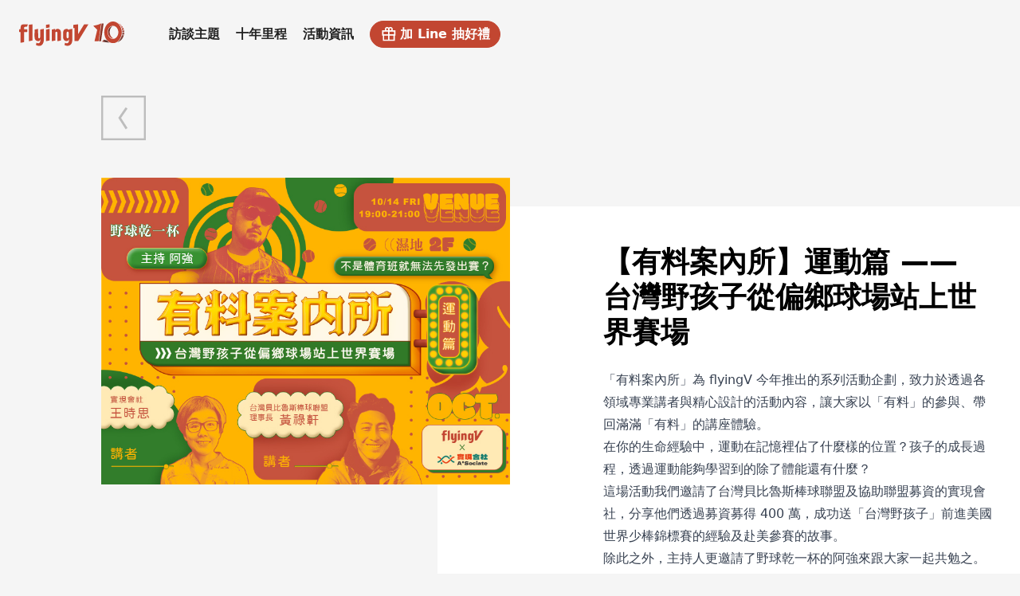

--- FILE ---
content_type: text/html; charset=utf-8
request_url: https://exhibition.flyingv.cc/events/4
body_size: 46718
content:
<!doctype html>
<html data-n-head-ssr lang="en" data-n-head="%7B%22lang%22:%7B%22ssr%22:%22en%22%7D%7D">
  <head >
    <title>【有料案內所】運動篇 —— 台灣野孩子從偏鄉球場站上世界賽場</title><meta data-n-head="ssr" charset="utf-8"><meta data-n-head="ssr" name="viewport" content="width=device-width, initial-scale=1"><meta data-n-head="ssr" data-hid="charset" charset="utf-8"><meta data-n-head="ssr" data-hid="mobile-web-app-capable" name="mobile-web-app-capable" content="yes"><meta data-n-head="ssr" data-hid="apple-mobile-web-app-title" name="apple-mobile-web-app-title" content="flyingV 十週年線上特展｜flyingV"><meta data-n-head="ssr" data-hid="og:type" name="og:type" property="og:type" content="website"><meta data-n-head="ssr" data-hid="description" name="description" content="&lt;p&gt;「有料案內所」為 flyingV 今年推出的系列活動企劃，致力於透過各領域專業講者與精心設計的活動內容，讓大家以「有料」的參與、帶回滿滿「有料」的講座體驗。&lt;/p&gt;
&lt;p&gt;在你的生命經驗中，運動在記憶裡佔了什麼樣的位置？孩子的成長過程，透過運動能夠學習到的除了體能還有什麼？&lt;/p&gt;
&lt;p&gt;這場活動我們邀請了台灣貝比魯斯棒球聯盟及協助聯盟募資的實現會社，分享他們透過募資募得 400 萬，成功送「台灣野孩子」前進美國世界少棒錦標賽的經驗及赴美參賽的故事。&lt;/p&gt;
&lt;p&gt;除此之外，主持人更邀請了野球乾一杯的阿強來跟大家一起共勉之。&lt;/p&gt;"><meta data-n-head="ssr" data-hid="og:site_name" name="og:site_name" content="【有料案內所】運動篇 —— 台灣野孩子從偏鄉球場站上世界賽場"><meta data-n-head="ssr" data-hid="og:title" name="og:title" content="【有料案內所】運動篇 —— 台灣野孩子從偏鄉球場站上世界賽場"><meta data-n-head="ssr" data-hid="og:description" name="og:description" content="&lt;p&gt;「有料案內所」為 flyingV 今年推出的系列活動企劃，致力於透過各領域專業講者與精心設計的活動內容，讓大家以「有料」的參與、帶回滿滿「有料」的講座體驗。&lt;/p&gt;
&lt;p&gt;在你的生命經驗中，運動在記憶裡佔了什麼樣的位置？孩子的成長過程，透過運動能夠學習到的除了體能還有什麼？&lt;/p&gt;
&lt;p&gt;這場活動我們邀請了台灣貝比魯斯棒球聯盟及協助聯盟募資的實現會社，分享他們透過募資募得 400 萬，成功送「台灣野孩子」前進美國世界少棒錦標賽的經驗及赴美參賽的故事。&lt;/p&gt;
&lt;p&gt;除此之外，主持人更邀請了野球乾一杯的阿強來跟大家一起共勉之。&lt;/p&gt;"><meta data-n-head="ssr" data-hid="og:image" name="og:image" content="https://exhibition.flyingv.cc/storage/images/4PmdGAmBxxgvYPulh5tNCtNMfMHZsccTFCFGgDRR.jpg"><link data-n-head="ssr" rel="icon" type="image/x-icon" href="/favicon.ico"><link data-n-head="ssr" data-hid="shortcut-icon" rel="shortcut icon" href="/_nuxt/icons/icon_64x64.f3aec0.png"><link data-n-head="ssr" data-hid="apple-touch-icon" rel="apple-touch-icon" href="/_nuxt/icons/icon_512x512.f3aec0.png" sizes="512x512"><link data-n-head="ssr" rel="manifest" href="/_nuxt/manifest.8ec11c08.json" data-hid="manifest"><script data-n-head="ssr" data-hid="gtm-script">if(!window._gtm_init){window._gtm_init=1;(function(w,n,d,m,e,p){w[d]=(w[d]==1||n[d]=='yes'||n[d]==1||n[m]==1||(w[e]&&w[e][p]&&w[e][p]()))?1:0})(window,navigator,'doNotTrack','msDoNotTrack','external','msTrackingProtectionEnabled');(function(w,d,s,l,x,y){w[x]={};w._gtm_inject=function(i){if(w.doNotTrack||w[x][i])return;w[x][i]=1;w[l]=w[l]||[];w[l].push({'gtm.start':new Date().getTime(),event:'gtm.js'});var f=d.getElementsByTagName(s)[0],j=d.createElement(s);j.async=true;j.src='https://www.googletagmanager.com/gtm.js?id='+i;f.parentNode.insertBefore(j,f);}})(window,document,'script','dataLayer','_gtm_ids','_gtm_inject')}</script><link rel="preload" href="/_nuxt/057d745.js" as="script"><link rel="preload" href="/_nuxt/1165d7f.js" as="script"><link rel="preload" href="/_nuxt/0abb119.js" as="script"><link rel="preload" href="/_nuxt/01086c9.js" as="script"><link rel="preload" href="/_nuxt/eee4712.js" as="script"><link rel="preload" href="/_nuxt/9a9ddf0.js" as="script"><link rel="preload" href="/_nuxt/fbd2db7.js" as="script"><style data-vue-ssr-id="b5576104:0 b2714bdc:0 72b5b838:0 adc92c02:0 6d928278:0 009cbbef:0 9ee74546:0 2f5acc3e:0 52c39aa4:0">.svg-inline--fa, svg:not(:root).svg-inline--fa{overflow:visible}.svg-inline--fa{display:inline-block;font-size:inherit;height:1em;vertical-align:-.125em}.svg-inline--fa.fa-lg{vertical-align:-.225em}.svg-inline--fa.fa-w-1{width:.0625em}.svg-inline--fa.fa-w-2{width:.125em}.svg-inline--fa.fa-w-3{width:.1875em}.svg-inline--fa.fa-w-4{width:.25em}.svg-inline--fa.fa-w-5{width:.3125em}.svg-inline--fa.fa-w-6{width:.375em}.svg-inline--fa.fa-w-7{width:.4375em}.svg-inline--fa.fa-w-8{width:.5em}.svg-inline--fa.fa-w-9{width:.5625em}.svg-inline--fa.fa-w-10{width:.625em}.svg-inline--fa.fa-w-11{width:.6875em}.svg-inline--fa.fa-w-12{width:.75em}.svg-inline--fa.fa-w-13{width:.8125em}.svg-inline--fa.fa-w-14{width:.875em}.svg-inline--fa.fa-w-15{width:.9375em}.svg-inline--fa.fa-w-16{width:1em}.svg-inline--fa.fa-w-17{width:1.0625em}.svg-inline--fa.fa-w-18{width:1.125em}.svg-inline--fa.fa-w-19{width:1.1875em}.svg-inline--fa.fa-w-20{width:1.25em}.svg-inline--fa.fa-pull-left{margin-right:.3em;width:auto}.svg-inline--fa.fa-pull-right{margin-left:.3em;width:auto}.svg-inline--fa.fa-border{height:1.5em}.svg-inline--fa.fa-li{width:2em}.svg-inline--fa.fa-fw{width:1.25em}.fa-layers svg.svg-inline--fa{bottom:0;left:0;margin:auto;position:absolute;right:0;top:0}.fa-layers{display:inline-block;height:1em;position:relative;text-align:center;vertical-align:-.125em;width:1em}.fa-layers svg.svg-inline--fa{transform-origin:center center}.fa-layers-counter, .fa-layers-text{display:inline-block;position:absolute;text-align:center}.fa-layers-text{left:50%;top:50%;transform:translate(-50%,-50%);transform-origin:center center}.fa-layers-counter{background-color:#ff253a;border-radius:1em;box-sizing:border-box;color:#fff;height:1.5em;line-height:1;max-width:5em;min-width:1.5em;overflow:hidden;padding:.25em;right:0;text-overflow:ellipsis;top:0;transform:scale(.25);transform-origin:top right}.fa-layers-bottom-right{bottom:0;right:0;top:auto;transform:scale(.25);transform-origin:bottom right}.fa-layers-bottom-left{bottom:0;left:0;right:auto;top:auto;transform:scale(.25);transform-origin:bottom left}.fa-layers-top-right{right:0;top:0;transform:scale(.25);transform-origin:top right}.fa-layers-top-left{left:0;right:auto;top:0;transform:scale(.25);transform-origin:top left}.fa-lg{font-size:1.33333em;line-height:.75em;vertical-align:-.0667em}.fa-xs{font-size:.75em}.fa-sm{font-size:.875em}.fa-1x{font-size:1em}.fa-2x{font-size:2em}.fa-3x{font-size:3em}.fa-4x{font-size:4em}.fa-5x{font-size:5em}.fa-6x{font-size:6em}.fa-7x{font-size:7em}.fa-8x{font-size:8em}.fa-9x{font-size:9em}.fa-10x{font-size:10em}.fa-fw{text-align:center;width:1.25em}.fa-ul{list-style-type:none;margin-left:2.5em;padding-left:0}.fa-ul>li{position:relative}.fa-li{left:-2em;position:absolute;text-align:center;width:2em;line-height:inherit}.fa-border{border:.08em solid #eee;border-radius:.1em;padding:.2em .25em .15em}.fa-pull-left{float:left}.fa-pull-right{float:right}.fa.fa-pull-left, .fab.fa-pull-left, .fal.fa-pull-left, .far.fa-pull-left, .fas.fa-pull-left{margin-right:.3em}.fa.fa-pull-right, .fab.fa-pull-right, .fal.fa-pull-right, .far.fa-pull-right, .fas.fa-pull-right{margin-left:.3em}.fa-spin{-webkit-animation:fa-spin 2s linear infinite;animation:fa-spin 2s linear infinite}.fa-pulse{-webkit-animation:fa-spin 1s steps(8) infinite;animation:fa-spin 1s steps(8) infinite}@-webkit-keyframes fa-spin{0%{transform:rotate(0deg)}to{transform:rotate(1turn)}}@keyframes fa-spin{0%{transform:rotate(0deg)}to{transform:rotate(1turn)}}.fa-rotate-90{-ms-filter:"progid:DXImageTransform.Microsoft.BasicImage(rotation=1)";transform:rotate(90deg)}.fa-rotate-180{-ms-filter:"progid:DXImageTransform.Microsoft.BasicImage(rotation=2)";transform:rotate(180deg)}.fa-rotate-270{-ms-filter:"progid:DXImageTransform.Microsoft.BasicImage(rotation=3)";transform:rotate(270deg)}.fa-flip-horizontal{-ms-filter:"progid:DXImageTransform.Microsoft.BasicImage(rotation=0, mirror=1)";transform:scaleX(-1)}.fa-flip-vertical{transform:scaleY(-1)}.fa-flip-both, .fa-flip-horizontal.fa-flip-vertical, .fa-flip-vertical{-ms-filter:"progid:DXImageTransform.Microsoft.BasicImage(rotation=2, mirror=1)"}.fa-flip-both, .fa-flip-horizontal.fa-flip-vertical{transform:scale(-1)}:root .fa-flip-both, :root .fa-flip-horizontal, :root .fa-flip-vertical, :root .fa-rotate-90, :root .fa-rotate-180, :root .fa-rotate-270{filter:none}.fa-stack{display:inline-block;height:2em;position:relative;width:2.5em}.fa-stack-1x, .fa-stack-2x{bottom:0;left:0;margin:auto;position:absolute;right:0;top:0}.svg-inline--fa.fa-stack-1x{height:1em;width:1.25em}.svg-inline--fa.fa-stack-2x{height:2em;width:2.5em}.fa-inverse{color:#fff}.sr-only{border:0;clip:rect(0,0,0,0);height:1px;margin:-1px;overflow:hidden;padding:0;position:absolute;width:1px}.sr-only-focusable:active, .sr-only-focusable:focus{clip:auto;height:auto;margin:0;overflow:visible;position:static;width:auto}.svg-inline--fa .fa-primary{fill:var(--fa-primary-color,currentColor);opacity:var(--fa-primary-opacity,1)}.svg-inline--fa .fa-secondary{fill:var(--fa-secondary-color,currentColor)}.svg-inline--fa .fa-secondary, .svg-inline--fa.fa-swap-opacity .fa-primary{opacity:var(--fa-secondary-opacity,.4)}.svg-inline--fa.fa-swap-opacity .fa-secondary{opacity:var(--fa-primary-opacity,1)}.svg-inline--fa mask .fa-primary, .svg-inline--fa mask .fa-secondary{fill:#000}.fad.fa-inverse{color:#fff}
/*! tailwindcss v3.0.7 | MIT License | https://tailwindcss.com*//*
1. Prevent padding and border from affecting element width. (https://github.com/mozdevs/cssremedy/issues/4)
2. Allow adding a border to an element by just adding a border-width. (https://github.com/tailwindcss/tailwindcss/pull/116)
*/

*,
::before,
::after {
  box-sizing: border-box; /* 1 */
  border-width: 0; /* 2 */
  border-style: solid; /* 2 */
  border-color: currentColor; /* 2 */
}

::before,
::after {
  --tw-content: '';
}

/*
1. Use a consistent sensible line-height in all browsers.
2. Prevent adjustments of font size after orientation changes in iOS.
3. Use a more readable tab size.
4. Use the user's configured `sans` font-family by default.
*/

html {
  line-height: 1.5; /* 1 */
  -webkit-text-size-adjust: 100%; /* 2 */
  -moz-tab-size: 4; /* 3 */
  -o-tab-size: 4;
     tab-size: 4; /* 3 */
  font-family: ui-sans-serif, system-ui, -apple-system, Segoe UI, Roboto, Ubuntu, Cantarell, Noto Sans, sans-serif, BlinkMacSystemFont, "Segoe UI", Roboto, "Helvetica Neue", Arial, "Noto Sans", sans-serif, "Apple Color Emoji", "Segoe UI Emoji", "Segoe UI Symbol", "Noto Color Emoji"; /* 4 */
}

/*
1. Remove the margin in all browsers.
2. Inherit line-height from `html` so users can set them as a class directly on the `html` element.
*/

body {
  margin: 0; /* 1 */
  line-height: inherit; /* 2 */
}

/*
1. Add the correct height in Firefox.
2. Correct the inheritance of border color in Firefox. (https://bugzilla.mozilla.org/show_bug.cgi?id=190655)
3. Ensure horizontal rules are visible by default.
*/

hr {
  height: 0; /* 1 */
  color: inherit; /* 2 */
  border-top-width: 1px; /* 3 */
}

/*
Add the correct text decoration in Chrome, Edge, and Safari.
*/

abbr[title] {
  -webkit-text-decoration: underline dotted;
          text-decoration: underline dotted;
}

/*
Remove the default font size and weight for headings.
*/

h1,
h2,
h3,
h4,
h5,
h6 {
  font-size: inherit;
  font-weight: inherit;
}

/*
Reset links to optimize for opt-in styling instead of opt-out.
*/

a {
  color: inherit;
  text-decoration: inherit;
}

/*
Add the correct font weight in Edge and Safari.
*/

b,
strong {
  font-weight: bolder;
}

/*
1. Use the user's configured `mono` font family by default.
2. Correct the odd `em` font sizing in all browsers.
*/

code,
kbd,
samp,
pre {
  font-family: ui-monospace, SFMono-Regular, Menlo, Monaco, Consolas, "Liberation Mono", "Courier New", monospace; /* 1 */
  font-size: 1em; /* 2 */
}

/*
Add the correct font size in all browsers.
*/

small {
  font-size: 80%;
}

/*
Prevent `sub` and `sup` elements from affecting the line height in all browsers.
*/

sub,
sup {
  font-size: 75%;
  line-height: 0;
  position: relative;
  vertical-align: baseline;
}

sub {
  bottom: -0.25em;
}

sup {
  top: -0.5em;
}

/*
1. Remove text indentation from table contents in Chrome and Safari. (https://bugs.chromium.org/p/chromium/issues/detail?id=999088, https://bugs.webkit.org/show_bug.cgi?id=201297)
2. Correct table border color inheritance in all Chrome and Safari. (https://bugs.chromium.org/p/chromium/issues/detail?id=935729, https://bugs.webkit.org/show_bug.cgi?id=195016)
3. Remove gaps between table borders by default.
*/

table {
  text-indent: 0; /* 1 */
  border-color: inherit; /* 2 */
  border-collapse: collapse; /* 3 */
}

/*
1. Change the font styles in all browsers.
2. Remove the margin in Firefox and Safari.
3. Remove default padding in all browsers.
*/

button,
input,
optgroup,
select,
textarea {
  font-family: inherit; /* 1 */
  font-size: 100%; /* 1 */
  line-height: inherit; /* 1 */
  color: inherit; /* 1 */
  margin: 0; /* 2 */
  padding: 0; /* 3 */
}

/*
Remove the inheritance of text transform in Edge and Firefox.
*/

button,
select {
  text-transform: none;
}

/*
1. Correct the inability to style clickable types in iOS and Safari.
2. Remove default button styles.
*/

button,
[type='button'],
[type='reset'],
[type='submit'] {
  -webkit-appearance: button; /* 1 */
  background-color: transparent; /* 2 */
  background-image: none; /* 2 */
}

/*
Use the modern Firefox focus style for all focusable elements.
*/

:-moz-focusring {
  outline: auto;
}

/*
Remove the additional `:invalid` styles in Firefox. (https://github.com/mozilla/gecko-dev/blob/2f9eacd9d3d995c937b4251a5557d95d494c9be1/layout/style/res/forms.css#L728-L737)
*/

:-moz-ui-invalid {
  box-shadow: none;
}

/*
Add the correct vertical alignment in Chrome and Firefox.
*/

progress {
  vertical-align: baseline;
}

/*
Correct the cursor style of increment and decrement buttons in Safari.
*/

::-webkit-inner-spin-button,
::-webkit-outer-spin-button {
  height: auto;
}

/*
1. Correct the odd appearance in Chrome and Safari.
2. Correct the outline style in Safari.
*/

[type='search'] {
  -webkit-appearance: textfield; /* 1 */
  outline-offset: -2px; /* 2 */
}

/*
Remove the inner padding in Chrome and Safari on macOS.
*/

::-webkit-search-decoration {
  -webkit-appearance: none;
}

/*
1. Correct the inability to style clickable types in iOS and Safari.
2. Change font properties to `inherit` in Safari.
*/

::-webkit-file-upload-button {
  -webkit-appearance: button; /* 1 */
  font: inherit; /* 2 */
}

/*
Add the correct display in Chrome and Safari.
*/

summary {
  display: list-item;
}

/*
Removes the default spacing and border for appropriate elements.
*/

blockquote,
dl,
dd,
h1,
h2,
h3,
h4,
h5,
h6,
hr,
figure,
p,
pre {
  margin: 0;
}

fieldset {
  margin: 0;
  padding: 0;
}

legend {
  padding: 0;
}

ol,
ul,
menu {
  list-style: none;
  margin: 0;
  padding: 0;
}

/*
Prevent resizing textareas horizontally by default.
*/

textarea {
  resize: vertical;
}

/*
1. Reset the default placeholder opacity in Firefox. (https://github.com/tailwindlabs/tailwindcss/issues/3300)
2. Set the default placeholder color to the user's configured gray 400 color.
*/

input::-moz-placeholder, textarea::-moz-placeholder {
  opacity: 1; /* 1 */
  color: #9ca3af; /* 2 */
}

input:-ms-input-placeholder, textarea:-ms-input-placeholder {
  opacity: 1; /* 1 */
  color: #9ca3af; /* 2 */
}

input::placeholder,
textarea::placeholder {
  opacity: 1; /* 1 */
  color: #9ca3af; /* 2 */
}

/*
Set the default cursor for buttons.
*/

button,
[role="button"] {
  cursor: pointer;
}

/*
Make sure disabled buttons don't get the pointer cursor.
*/
:disabled {
  cursor: default;
}

/*
1. Make replaced elements `display: block` by default. (https://github.com/mozdevs/cssremedy/issues/14)
2. Add `vertical-align: middle` to align replaced elements more sensibly by default. (https://github.com/jensimmons/cssremedy/issues/14#issuecomment-634934210)
   This can trigger a poorly considered lint error in some tools but is included by design.
*/

img,
svg,
video,
canvas,
audio,
iframe,
embed,
object {
  display: block; /* 1 */
  vertical-align: middle; /* 2 */
}

/*
Constrain images and videos to the parent width and preserve their intrinsic aspect ratio. (https://github.com/mozdevs/cssremedy/issues/14)
*/

img,
video {
  max-width: 100%;
  height: auto;
}

/*
Ensure the default browser behavior of the `hidden` attribute.
*/

[hidden] {
  display: none;
}*, ::before, ::after{--tw-translate-x:0;--tw-translate-y:0;--tw-rotate:0;--tw-skew-x:0;--tw-skew-y:0;--tw-scale-x:1;--tw-scale-y:1;--tw-transform:translateX(var(--tw-translate-x)) translateY(var(--tw-translate-y)) rotate(var(--tw-rotate)) skewX(var(--tw-skew-x)) skewY(var(--tw-skew-y)) scaleX(var(--tw-scale-x)) scaleY(var(--tw-scale-y));border-color:currentColor;--tw-ring-offset-shadow:0 0 rgba(0,0,0,0);--tw-ring-shadow:0 0 rgba(0,0,0,0);--tw-shadow:0 0 rgba(0,0,0,0);--tw-shadow-colored:0 0 rgba(0,0,0,0);--tw-blur:var(--tw-empty,/*!*/ /*!*/);--tw-brightness:var(--tw-empty,/*!*/ /*!*/);--tw-contrast:var(--tw-empty,/*!*/ /*!*/);--tw-grayscale:var(--tw-empty,/*!*/ /*!*/);--tw-hue-rotate:var(--tw-empty,/*!*/ /*!*/);--tw-invert:var(--tw-empty,/*!*/ /*!*/);--tw-saturate:var(--tw-empty,/*!*/ /*!*/);--tw-sepia:var(--tw-empty,/*!*/ /*!*/);--tw-drop-shadow:var(--tw-empty,/*!*/ /*!*/);--tw-filter:var(--tw-blur) var(--tw-brightness) var(--tw-contrast) var(--tw-grayscale) var(--tw-hue-rotate) var(--tw-invert) var(--tw-saturate) var(--tw-sepia) var(--tw-drop-shadow);}.container{width:100%;margin-right:auto;margin-left:auto;padding-right:1rem;padding-left:1rem;}@media (min-width: 480px){.container{max-width:480px;}}@media (min-width: 640px){.container{max-width:640px;}}@media (min-width: 768px){.container{max-width:768px;padding-right:1.5rem;padding-left:1.5rem;}}@media (min-width: 1024px){.container{max-width:1024px;}}@media (min-width: 1280px){.container{max-width:1280px;}}@media (min-width: 1536px){.container{max-width:1536px;}}.prose{color:var(--tw-prose-body);max-width:65ch;}.prose :where([class~="lead"]):not(:where([class~="not-prose"] *)){color:var(--tw-prose-lead);font-size:1.25em;line-height:1.6;margin-top:1.2em;margin-bottom:1.2em;}.prose :where(a):not(:where([class~="not-prose"] *)){color:var(--tw-prose-links);text-decoration:underline;font-weight:500;}.prose :where(strong):not(:where([class~="not-prose"] *)){color:var(--tw-prose-bold);font-weight:600;}.prose :where(ol):not(:where([class~="not-prose"] *)){list-style-type:decimal;padding-left:1.625em;}.prose :where(ol[type="A"]):not(:where([class~="not-prose"] *)){list-style-type:upper-alpha;}.prose :where(ol[type="a"]):not(:where([class~="not-prose"] *)){list-style-type:lower-alpha;}.prose :where(ol[type="A" s]):not(:where([class~="not-prose"] *)){list-style-type:upper-alpha;}.prose :where(ol[type="a" s]):not(:where([class~="not-prose"] *)){list-style-type:lower-alpha;}.prose :where(ol[type="I"]):not(:where([class~="not-prose"] *)){list-style-type:upper-roman;}.prose :where(ol[type="i"]):not(:where([class~="not-prose"] *)){list-style-type:lower-roman;}.prose :where(ol[type="I" s]):not(:where([class~="not-prose"] *)){list-style-type:upper-roman;}.prose :where(ol[type="i" s]):not(:where([class~="not-prose"] *)){list-style-type:lower-roman;}.prose :where(ol[type="1"]):not(:where([class~="not-prose"] *)){list-style-type:decimal;}.prose :where(ul):not(:where([class~="not-prose"] *)){list-style-type:disc;padding-left:1.625em;}.prose :where(ol > li):not(:where([class~="not-prose"] *))::marker{font-weight:400;color:var(--tw-prose-counters);}.prose :where(ul > li):not(:where([class~="not-prose"] *))::marker{color:var(--tw-prose-bullets);}.prose :where(hr):not(:where([class~="not-prose"] *)){border-color:var(--tw-prose-hr);border-top-width:1px;margin-top:3em;margin-bottom:3em;}.prose :where(blockquote):not(:where([class~="not-prose"] *)){font-weight:500;font-style:italic;color:var(--tw-prose-quotes);border-left-width:0.25rem;border-left-color:var(--tw-prose-quote-borders);quotes:"\201C""\201D""\2018""\2019";margin-top:1.6em;margin-bottom:1.6em;padding-left:1em;}.prose :where(blockquote p:first-of-type):not(:where([class~="not-prose"] *))::before{content:open-quote;}.prose :where(blockquote p:last-of-type):not(:where([class~="not-prose"] *))::after{content:close-quote;}.prose :where(h1):not(:where([class~="not-prose"] *)){color:var(--tw-prose-headings);font-weight:800;font-size:2.25em;margin-top:0;margin-bottom:0.8888889em;line-height:1.1111111;}.prose :where(h1 strong):not(:where([class~="not-prose"] *)){font-weight:900;}.prose :where(h2):not(:where([class~="not-prose"] *)){color:var(--tw-prose-headings);font-weight:700;font-size:1.5em;margin-top:2em;margin-bottom:1em;line-height:1.3333333;}.prose :where(h2 strong):not(:where([class~="not-prose"] *)){font-weight:800;}.prose :where(h3):not(:where([class~="not-prose"] *)){color:var(--tw-prose-headings);font-weight:600;font-size:1.25em;margin-top:1.6em;margin-bottom:0.6em;line-height:1.6;}.prose :where(h3 strong):not(:where([class~="not-prose"] *)){font-weight:700;}.prose :where(h4):not(:where([class~="not-prose"] *)){color:var(--tw-prose-headings);font-weight:600;margin-top:1.5em;margin-bottom:0.5em;line-height:1.5;}.prose :where(h4 strong):not(:where([class~="not-prose"] *)){font-weight:700;}.prose :where(figure > *):not(:where([class~="not-prose"] *)){margin-top:0;margin-bottom:0;}.prose :where(figcaption):not(:where([class~="not-prose"] *)){color:var(--tw-prose-captions);font-size:0.875em;line-height:1.4285714;margin-top:0.8571429em;}.prose :where(code):not(:where([class~="not-prose"] *)){color:var(--tw-prose-code);font-weight:600;font-size:0.875em;}.prose :where(code):not(:where([class~="not-prose"] *))::before{content:"`";}.prose :where(code):not(:where([class~="not-prose"] *))::after{content:"`";}.prose :where(a code):not(:where([class~="not-prose"] *)){color:var(--tw-prose-links);}.prose :where(pre):not(:where([class~="not-prose"] *)){color:var(--tw-prose-pre-code);background-color:var(--tw-prose-pre-bg);overflow-x:auto;font-weight:400;font-size:0.875em;line-height:1.7142857;margin-top:1.7142857em;margin-bottom:1.7142857em;border-radius:0.375rem;padding-top:0.8571429em;padding-right:1.1428571em;padding-bottom:0.8571429em;padding-left:1.1428571em;}.prose :where(pre code):not(:where([class~="not-prose"] *)){background-color:transparent;border-width:0;border-radius:0;padding:0;font-weight:inherit;color:inherit;font-size:inherit;font-family:inherit;line-height:inherit;}.prose :where(pre code):not(:where([class~="not-prose"] *))::before{content:none;}.prose :where(pre code):not(:where([class~="not-prose"] *))::after{content:none;}.prose :where(table):not(:where([class~="not-prose"] *)){width:100%;table-layout:auto;text-align:left;margin-top:2em;margin-bottom:2em;font-size:0.875em;line-height:1.7142857;}.prose :where(thead):not(:where([class~="not-prose"] *)){border-bottom-width:1px;border-bottom-color:var(--tw-prose-th-borders);}.prose :where(thead th):not(:where([class~="not-prose"] *)){color:var(--tw-prose-headings);font-weight:600;vertical-align:bottom;padding-right:0.5714286em;padding-bottom:0.5714286em;padding-left:0.5714286em;}.prose :where(tbody tr):not(:where([class~="not-prose"] *)){border-bottom-width:1px;border-bottom-color:var(--tw-prose-td-borders);}.prose :where(tbody tr:last-child):not(:where([class~="not-prose"] *)){border-bottom-width:0;}.prose :where(tbody td):not(:where([class~="not-prose"] *)){vertical-align:baseline;padding-top:0.5714286em;padding-right:0.5714286em;padding-bottom:0.5714286em;padding-left:0.5714286em;}.prose{--tw-prose-body:#374151;--tw-prose-headings:#111827;--tw-prose-lead:#4b5563;--tw-prose-links:#111827;--tw-prose-bold:#111827;--tw-prose-counters:#6b7280;--tw-prose-bullets:#d1d5db;--tw-prose-hr:#e5e7eb;--tw-prose-quotes:#111827;--tw-prose-quote-borders:#e5e7eb;--tw-prose-captions:#6b7280;--tw-prose-code:#111827;--tw-prose-pre-code:#e5e7eb;--tw-prose-pre-bg:#1f2937;--tw-prose-th-borders:#d1d5db;--tw-prose-td-borders:#e5e7eb;--tw-prose-invert-body:#d1d5db;--tw-prose-invert-headings:#fff;--tw-prose-invert-lead:#9ca3af;--tw-prose-invert-links:#fff;--tw-prose-invert-bold:#fff;--tw-prose-invert-counters:#9ca3af;--tw-prose-invert-bullets:#4b5563;--tw-prose-invert-hr:#374151;--tw-prose-invert-quotes:#f3f4f6;--tw-prose-invert-quote-borders:#374151;--tw-prose-invert-captions:#9ca3af;--tw-prose-invert-code:#fff;--tw-prose-invert-pre-code:#d1d5db;--tw-prose-invert-pre-bg:rgb(0 0 0 / 50%);--tw-prose-invert-th-borders:#4b5563;--tw-prose-invert-td-borders:#374151;font-size:1rem;line-height:1.75;}.prose :where(p):not(:where([class~="not-prose"] *)){margin-top:1.25em;margin-bottom:1.25em;}.prose :where(img):not(:where([class~="not-prose"] *)){margin-top:2em;margin-bottom:2em;}.prose :where(video):not(:where([class~="not-prose"] *)){margin-top:2em;margin-bottom:2em;}.prose :where(figure):not(:where([class~="not-prose"] *)){margin-top:2em;margin-bottom:2em;}.prose :where(h2 code):not(:where([class~="not-prose"] *)){font-size:0.875em;}.prose :where(h3 code):not(:where([class~="not-prose"] *)){font-size:0.9em;}.prose :where(li):not(:where([class~="not-prose"] *)){margin-top:0.5em;margin-bottom:0.5em;}.prose :where(ol > li):not(:where([class~="not-prose"] *)){padding-left:0.375em;}.prose :where(ul > li):not(:where([class~="not-prose"] *)){padding-left:0.375em;}.prose > :where(ul > li p):not(:where([class~="not-prose"] *)){margin-top:0.75em;margin-bottom:0.75em;}.prose > :where(ul > li > *:first-child):not(:where([class~="not-prose"] *)){margin-top:1.25em;}.prose > :where(ul > li > *:last-child):not(:where([class~="not-prose"] *)){margin-bottom:1.25em;}.prose > :where(ol > li > *:first-child):not(:where([class~="not-prose"] *)){margin-top:1.25em;}.prose > :where(ol > li > *:last-child):not(:where([class~="not-prose"] *)){margin-bottom:1.25em;}.prose :where(ul ul, ul ol, ol ul, ol ol):not(:where([class~="not-prose"] *)){margin-top:0.75em;margin-bottom:0.75em;}.prose :where(hr + *):not(:where([class~="not-prose"] *)){margin-top:0;}.prose :where(h2 + *):not(:where([class~="not-prose"] *)){margin-top:0;}.prose :where(h3 + *):not(:where([class~="not-prose"] *)){margin-top:0;}.prose :where(h4 + *):not(:where([class~="not-prose"] *)){margin-top:0;}.prose :where(thead th:first-child):not(:where([class~="not-prose"] *)){padding-left:0;}.prose :where(thead th:last-child):not(:where([class~="not-prose"] *)){padding-right:0;}.prose :where(tbody td:first-child):not(:where([class~="not-prose"] *)){padding-left:0;}.prose :where(tbody td:last-child):not(:where([class~="not-prose"] *)){padding-right:0;}.prose > :where(:first-child):not(:where([class~="not-prose"] *)){margin-top:0;}.prose > :where(:last-child):not(:where([class~="not-prose"] *)){margin-bottom:0;}.responsive{position:relative;}.responsive > *{position:absolute;width:100%;height:100%;}.responsive > img{-o-object-fit:cover;object-fit:cover;}.sr-only{position:absolute !important;width:1px !important;height:1px !important;padding:0 !important;margin:-1px !important;overflow:hidden !important;clip:rect(0, 0, 0, 0) !important;white-space:nowrap !important;border-width:0 !important;}.fixed{position:fixed !important;}.absolute{position:absolute !important;}.relative{position:relative !important;}.inset-0{top:0rem !important;right:0rem !important;bottom:0rem !important;left:0rem !important;}.top-0{top:0rem !important;}.right-0{right:0rem !important;}.left-0{left:0rem !important;}.right-\[var\(--container-padding-width\)\]{right:var(--container-padding-width) !important;}.top-4{top:1rem !important;}.top-20{top:5rem !important;}.bottom-half{bottom:50% !important;}.left-half{left:50% !important;}.top-6{top:1.5rem !important;}.right-6{right:1.5rem !important;}.bottom-0{bottom:0rem !important;}.top-half{top:50% !important;}.left-10{left:2.5rem !important;}.top-40{top:10rem !important;}.right-20{right:5rem !important;}.bottom-16{bottom:4rem !important;}.left-4{left:1rem !important;}.bottom-1{bottom:0.25rem !important;}.top-1{top:0.25rem !important;}.z-50{z-index:50 !important;}.z-30{z-index:30 !important;}.z-40{z-index:40 !important;}.z-20{z-index:20 !important;}.z-10{z-index:10 !important;}.col-span-5{grid-column:span 5 / span 5 !important;}.m-2{margin:0.5rem !important;}.mx-1{margin-left:0.25rem !important;margin-right:0.25rem !important;}.-mx-2{margin-left:-0.5rem !important;margin-right:-0.5rem !important;}.-my-1{margin-top:-0.25rem !important;margin-bottom:-0.25rem !important;}.mx-2{margin-left:0.5rem !important;margin-right:0.5rem !important;}.my-1{margin-top:0.25rem !important;margin-bottom:0.25rem !important;}.my-4{margin-top:1rem !important;margin-bottom:1rem !important;}.mx-auto{margin-left:auto !important;margin-right:auto !important;}.mb-3{margin-bottom:0.75rem !important;}.mr-auto{margin-right:auto !important;}.mb-13{margin-bottom:3.25rem !important;}.mb-4{margin-bottom:1rem !important;}.mb-22{margin-bottom:5.5rem !important;}.ml-4{margin-left:1rem !important;}.mb-8{margin-bottom:2rem !important;}.mb-12{margin-bottom:3rem !important;}.mb-2{margin-bottom:0.5rem !important;}.mr-4{margin-right:1rem !important;}.mr-2{margin-right:0.5rem !important;}.mt-6{margin-top:1.5rem !important;}.ml-2{margin-left:0.5rem !important;}.-mt-1{margin-top:-0.25rem !important;}.mt-1{margin-top:0.25rem !important;}.mb-1{margin-bottom:0.25rem !important;}.ml-1{margin-left:0.25rem !important;}.mb-6{margin-bottom:1.5rem !important;}.-mt-4{margin-top:-1rem !important;}.-ml-1{margin-left:-0.25rem !important;}.-mt-2{margin-top:-0.5rem !important;}.-ml-3{margin-left:-0.75rem !important;}.ml-auto{margin-left:auto !important;}.mt-2{margin-top:0.5rem !important;}.-mr-4{margin-right:-1rem !important;}.mb-14{margin-bottom:3.5rem !important;}.mt-14{margin-top:3.5rem !important;}.mb-5{margin-bottom:1.25rem !important;}.mr-9{margin-right:2.25rem !important;}.mb-auto{margin-bottom:auto !important;}.block{display:block !important;}.inline-block{display:inline-block !important;}.inline{display:inline !important;}.flex{display:flex !important;}.grid{display:grid !important;}.hidden{display:none !important;}.h-full{height:100% !important;}.h-15{height:3.75rem !important;}.h-6{height:1.5rem !important;}.h-px{height:1px !important;}.h-1{height:0.25rem !important;}.h-9{height:2.25rem !important;}.h-36{height:9rem !important;}.h-10{height:2.5rem !important;}.h-4{height:1rem !important;}.h-1\.5{height:0.375rem !important;}.h-0\.5{height:0.125rem !important;}.h-0{height:0rem !important;}.h-2{height:0.5rem !important;}.h-16{height:4rem !important;}.h-11{height:2.75rem !important;}.h-39{height:9.75rem !important;}.h-3{height:0.75rem !important;}.h-32{height:8rem !important;}.max-h-0{max-height:0rem !important;}.max-h-128{max-height:32rem !important;}.max-h-full{max-height:100% !important;}.min-h-full{min-height:100% !important;}.min-h-0{min-height:0rem !important;}.min-h-screen{min-height:100vh !important;}.w-full{width:100% !important;}.w-1\.5{width:0.375rem !important;}.w-1{width:0.25rem !important;}.w-6{width:1.5rem !important;}.w-20{width:5rem !important;}.w-9{width:2.25rem !important;}.w-100{width:25rem !important;}.w-80{width:20rem !important;}.w-10{width:2.5rem !important;}.w-5{width:1.25rem !important;}.w-2{width:0.5rem !important;}.w-4{width:1rem !important;}.w-16{width:4rem !important;}.w-px{width:1px !important;}.w-39{width:9.75rem !important;}.w-0{width:0rem !important;}.w-3{width:0.75rem !important;}.w-screen{width:100vw !important;}.w-32{width:8rem !important;}.max-w-40{max-width:10rem !important;}.max-w-100{max-width:25rem !important;}.max-w-full{max-width:100% !important;}.max-w-96{max-width:24rem !important;}.flex-1{flex:1 1 0% !important;}.flex-shrink-0{flex-shrink:0 !important;}.shrink-0{flex-shrink:0 !important;}.origin-center{transform-origin:center !important;}.translate-x-half{--tw-translate-x:50% !important;transform:var(--tw-transform) !important;}.translate-y-0{--tw-translate-y:0rem !important;transform:var(--tw-transform) !important;}.translate-y-half{--tw-translate-y:50% !important;transform:var(--tw-transform) !important;}.-translate-y-half{--tw-translate-y:-50% !important;transform:var(--tw-transform) !important;}.-translate-x-half{--tw-translate-x:-50% !important;transform:var(--tw-transform) !important;}.-translate-x-1\/2{--tw-translate-x:-50% !important;transform:var(--tw-transform) !important;}.-translate-y-\[20\%\]{--tw-translate-y:-20% !important;transform:var(--tw-transform) !important;}.translate-x-0{--tw-translate-x:0rem !important;transform:var(--tw-transform) !important;}.-rotate-45{--tw-rotate:-45deg !important;transform:var(--tw-transform) !important;}.rotate-45{--tw-rotate:45deg !important;transform:var(--tw-transform) !important;}.rotate-0{--tw-rotate:0deg !important;transform:var(--tw-transform) !important;}.transform{transform:var(--tw-transform) !important;}.cursor-pointer{cursor:pointer !important;}.resize{resize:both !important;}.grid-cols-1{grid-template-columns:repeat(1, minmax(0, 1fr)) !important;}.grid-cols-7{grid-template-columns:repeat(7, minmax(0, 1fr)) !important;}.grid-cols-4{grid-template-columns:repeat(4, minmax(0, 1fr)) !important;}.grid-cols-2{grid-template-columns:repeat(2, minmax(0, 1fr)) !important;}.flex-row-reverse{flex-direction:row-reverse !important;}.flex-col{flex-direction:column !important;}.flex-wrap{flex-wrap:wrap !important;}.items-start{align-items:flex-start !important;}.items-center{align-items:center !important;}.justify-start{justify-content:flex-start !important;}.justify-center{justify-content:center !important;}.justify-between{justify-content:space-between !important;}.gap-4{gap:1rem !important;}.gap-y-6{row-gap:1.5rem !important;}.gap-y-1{row-gap:0.25rem !important;}.gap-x-1{-moz-column-gap:0.25rem !important;column-gap:0.25rem !important;}.gap-y-3{row-gap:0.75rem !important;}.gap-y-4{row-gap:1rem !important;}.gap-y-8{row-gap:2rem !important;}.space-x-6 > :not([hidden]) ~ :not([hidden]){--tw-space-x-reverse:0 !important;margin-right:calc(1.5rem * var(--tw-space-x-reverse)) !important;margin-left:calc(1.5rem * calc(1 - var(--tw-space-x-reverse))) !important;}.space-y-8 > :not([hidden]) ~ :not([hidden]){--tw-space-y-reverse:0 !important;margin-top:calc(2rem * calc(1 - var(--tw-space-y-reverse))) !important;margin-bottom:calc(2rem * var(--tw-space-y-reverse)) !important;}.space-x-1 > :not([hidden]) ~ :not([hidden]){--tw-space-x-reverse:0 !important;margin-right:calc(0.25rem * var(--tw-space-x-reverse)) !important;margin-left:calc(0.25rem * calc(1 - var(--tw-space-x-reverse))) !important;}.space-x-2 > :not([hidden]) ~ :not([hidden]){--tw-space-x-reverse:0 !important;margin-right:calc(0.5rem * var(--tw-space-x-reverse)) !important;margin-left:calc(0.5rem * calc(1 - var(--tw-space-x-reverse))) !important;}.space-x-10 > :not([hidden]) ~ :not([hidden]){--tw-space-x-reverse:0 !important;margin-right:calc(2.5rem * var(--tw-space-x-reverse)) !important;margin-left:calc(2.5rem * calc(1 - var(--tw-space-x-reverse))) !important;}.space-x-4 > :not([hidden]) ~ :not([hidden]){--tw-space-x-reverse:0 !important;margin-right:calc(1rem * var(--tw-space-x-reverse)) !important;margin-left:calc(1rem * calc(1 - var(--tw-space-x-reverse))) !important;}.space-y-2 > :not([hidden]) ~ :not([hidden]){--tw-space-y-reverse:0 !important;margin-top:calc(0.5rem * calc(1 - var(--tw-space-y-reverse))) !important;margin-bottom:calc(0.5rem * var(--tw-space-y-reverse)) !important;}.space-x-0\.5 > :not([hidden]) ~ :not([hidden]){--tw-space-x-reverse:0 !important;margin-right:calc(0.125rem * var(--tw-space-x-reverse)) !important;margin-left:calc(0.125rem * calc(1 - var(--tw-space-x-reverse))) !important;}.space-x-0 > :not([hidden]) ~ :not([hidden]){--tw-space-x-reverse:0 !important;margin-right:calc(0rem * var(--tw-space-x-reverse)) !important;margin-left:calc(0rem * calc(1 - var(--tw-space-x-reverse))) !important;}.space-y-4 > :not([hidden]) ~ :not([hidden]){--tw-space-y-reverse:0 !important;margin-top:calc(1rem * calc(1 - var(--tw-space-y-reverse))) !important;margin-bottom:calc(1rem * var(--tw-space-y-reverse)) !important;}.space-y-3 > :not([hidden]) ~ :not([hidden]){--tw-space-y-reverse:0 !important;margin-top:calc(0.75rem * calc(1 - var(--tw-space-y-reverse))) !important;margin-bottom:calc(0.75rem * var(--tw-space-y-reverse)) !important;}.divide-x-2 > :not([hidden]) ~ :not([hidden]){--tw-divide-x-reverse:0 !important;border-right-width:calc(2px * var(--tw-divide-x-reverse)) !important;border-left-width:calc(2px * calc(1 - var(--tw-divide-x-reverse))) !important;}.overflow-hidden{overflow:hidden !important;}.overflow-x-hidden{overflow-x:hidden !important;}.overflow-y-scroll{overflow-y:scroll !important;}.scroll-smooth{scroll-behavior:smooth !important;}.truncate{overflow:hidden !important;text-overflow:ellipsis !important;white-space:nowrap !important;}.break-words{word-wrap:break-word !important;}.break-all{word-break:break-all !important;}.rounded{border-radius:0.25rem !important;}.rounded-full{border-radius:9999px !important;}.rounded-none{border-radius:0px !important;}.rounded-lg{border-radius:0.5rem !important;}.border{border-width:1px !important;}.border-4{border-width:4px !important;}.border-l-4{border-left-width:4px !important;}.border-b{border-bottom-width:1px !important;}.border-t{border-top-width:1px !important;}.border-primary{--tw-border-opacity:1 !important;border-color:rgb(194 70 49 / var(--tw-border-opacity)) !important;}.border-white{--tw-border-opacity:1 !important;border-color:rgb(255 255 255 / var(--tw-border-opacity)) !important;}.border-gray-light{--tw-border-opacity:1 !important;border-color:rgb(189 189 189 / var(--tw-border-opacity)) !important;}.border-transparent{border-color:transparent !important;}.border-gray-lighter{--tw-border-opacity:1 !important;border-color:rgb(224 224 224 / var(--tw-border-opacity)) !important;}.bg-gray-darker{--tw-bg-opacity:1 !important;background-color:rgb(33 33 33 / var(--tw-bg-opacity)) !important;}.bg-white{--tw-bg-opacity:1 !important;background-color:rgb(255 255 255 / var(--tw-bg-opacity)) !important;}.bg-gray-lightest{--tw-bg-opacity:1 !important;background-color:rgb(245 245 245 / var(--tw-bg-opacity)) !important;}.bg-primary{--tw-bg-opacity:1 !important;background-color:rgb(194 70 49 / var(--tw-bg-opacity)) !important;}.bg-black{--tw-bg-opacity:1 !important;background-color:rgb(0 0 0 / var(--tw-bg-opacity)) !important;}.bg-success{--tw-bg-opacity:1 !important;background-color:rgb(76 175 80 / var(--tw-bg-opacity)) !important;}.bg-danger{--tw-bg-opacity:1 !important;background-color:rgb(244 67 54 / var(--tw-bg-opacity)) !important;}.bg-transparent{background-color:transparent !important;}.bg-gray-lighter{--tw-bg-opacity:1 !important;background-color:rgb(224 224 224 / var(--tw-bg-opacity)) !important;}.bg-secondary{--tw-bg-opacity:1 !important;background-color:rgb(63 81 181 / var(--tw-bg-opacity)) !important;}.bg-gray-light{--tw-bg-opacity:1 !important;background-color:rgb(189 189 189 / var(--tw-bg-opacity)) !important;}.bg-gray-dark{--tw-bg-opacity:1 !important;background-color:rgb(66 66 66 / var(--tw-bg-opacity)) !important;}.bg-primary-light{--tw-bg-opacity:1 !important;background-color:rgb(240 227 225 / var(--tw-bg-opacity)) !important;}.bg-primary-dark{--tw-bg-opacity:1 !important;background-color:rgb(173 20 87 / var(--tw-bg-opacity)) !important;}.bg-secondary-light{--tw-bg-opacity:1 !important;background-color:rgb(159 168 218 / var(--tw-bg-opacity)) !important;}.bg-secondary-dark{--tw-bg-opacity:1 !important;background-color:rgb(40 53 147 / var(--tw-bg-opacity)) !important;}.bg-danger-light{--tw-bg-opacity:1 !important;background-color:rgb(255 235 238 / var(--tw-bg-opacity)) !important;}.bg-danger-dark{--tw-bg-opacity:1 !important;background-color:rgb(112 19 23 / var(--tw-bg-opacity)) !important;}.bg-warning-light{--tw-bg-opacity:1 !important;background-color:rgb(255 248 225 / var(--tw-bg-opacity)) !important;}.bg-warning{--tw-bg-opacity:1 !important;background-color:rgb(255 193 7 / var(--tw-bg-opacity)) !important;}.bg-warning-dark{--tw-bg-opacity:1 !important;background-color:rgb(132 86 35 / var(--tw-bg-opacity)) !important;}.bg-info-light{--tw-bg-opacity:1 !important;background-color:rgb(227 242 253 / var(--tw-bg-opacity)) !important;}.bg-info{--tw-bg-opacity:1 !important;background-color:rgb(33 150 243 / var(--tw-bg-opacity)) !important;}.bg-info-dark{--tw-bg-opacity:1 !important;background-color:rgb(0 58 100 / var(--tw-bg-opacity)) !important;}.bg-success-light{--tw-bg-opacity:1 !important;background-color:rgb(232 245 233 / var(--tw-bg-opacity)) !important;}.bg-success-dark{--tw-bg-opacity:1 !important;background-color:rgb(12 82 38 / var(--tw-bg-opacity)) !important;}.bg-gray{--tw-bg-opacity:1 !important;background-color:rgb(117 117 117 / var(--tw-bg-opacity)) !important;}.bg-opacity-50{--tw-bg-opacity:0.5 !important;}.bg-opacity-75{--tw-bg-opacity:0.75 !important;}.bg-gradient-to-r{background-image:linear-gradient(to right, var(--tw-gradient-stops)) !important;}.bg-none{background-image:none !important;}.from-black{--tw-gradient-from:#000 !important;--tw-gradient-stops:var(--tw-gradient-from), var(--tw-gradient-to, rgb(0 0 0 / 0)) !important;}.from-primary{--tw-gradient-from:#c24631 !important;--tw-gradient-stops:var(--tw-gradient-from), var(--tw-gradient-to, rgb(194 70 49 / 0)) !important;}.to-gray-light{--tw-gradient-to:#bdbdbd !important;}.to-gray-lightest{--tw-gradient-to:#f5f5f5 !important;}.bg-clip-text{-webkit-background-clip:text !important;background-clip:text !important;}.bg-no-repeat{background-repeat:no-repeat !important;}.fill-current{fill:currentColor !important;}.stroke-gray-light{stroke:#bdbdbd !important;}.stroke-primary{stroke:#c24631 !important;}.\!stroke-black{stroke:#000 !important;}.object-contain{-o-object-fit:contain !important;object-fit:contain !important;}.object-cover{-o-object-fit:cover !important;object-fit:cover !important;}.p-4{padding:1rem !important;}.p-2{padding:0.5rem !important;}.py-4{padding-top:1rem !important;padding-bottom:1rem !important;}.px-3{padding-left:0.75rem !important;padding-right:0.75rem !important;}.py-1{padding-top:0.25rem !important;padding-bottom:0.25rem !important;}.py-6{padding-top:1.5rem !important;padding-bottom:1.5rem !important;}.py-2{padding-top:0.5rem !important;padding-bottom:0.5rem !important;}.px-16{padding-left:4rem !important;padding-right:4rem !important;}.px-4{padding-left:1rem !important;padding-right:1rem !important;}.py-8{padding-top:2rem !important;padding-bottom:2rem !important;}.px-6{padding-left:1.5rem !important;padding-right:1.5rem !important;}.py-9{padding-top:2.25rem !important;padding-bottom:2.25rem !important;}.px-1{padding-left:0.25rem !important;padding-right:0.25rem !important;}.px-0{padding-left:0rem !important;padding-right:0rem !important;}.py-16{padding-top:4rem !important;padding-bottom:4rem !important;}.pt-4{padding-top:1rem !important;}.pb-3{padding-bottom:0.75rem !important;}.pt-16{padding-top:4rem !important;}.pl-4{padding-left:1rem !important;}.pt-8{padding-top:2rem !important;}.pt-3{padding-top:0.75rem !important;}.pl-1{padding-left:0.25rem !important;}.pr-4{padding-right:1rem !important;}.pt-6{padding-top:1.5rem !important;}.pt-14{padding-top:3.5rem !important;}.pb-4{padding-bottom:1rem !important;}.pt-21{padding-top:5.25rem !important;}.pb-16{padding-bottom:4rem !important;}.text-center{text-align:center !important;}.text-right{text-align:right !important;}.text-xs{font-size:0.75rem !important;line-height:1rem !important;}.text-3xl{font-size:1.875rem !important;line-height:2.25rem !important;}.text-2xl{font-size:1.5rem !important;line-height:2rem !important;}.text-lg{font-size:1.125rem !important;line-height:1.75rem !important;}.text-xl{font-size:1.25rem !important;line-height:1.75rem !important;}.text-sm{font-size:0.875rem !important;line-height:1.25rem !important;}.font-bold{font-weight:700 !important;}.font-medium{font-weight:500 !important;}.font-light{font-weight:300 !important;}.font-semibold{font-weight:600 !important;}.uppercase{text-transform:uppercase !important;}.leading-tight{line-height:1.25 !important;}.tracking-wider{letter-spacing:0.05em !important;}.text-white{--tw-text-opacity:1 !important;color:rgb(255 255 255 / var(--tw-text-opacity)) !important;}.text-primary{--tw-text-opacity:1 !important;color:rgb(194 70 49 / var(--tw-text-opacity)) !important;}.text-black{--tw-text-opacity:1 !important;color:rgb(0 0 0 / var(--tw-text-opacity)) !important;}.text-gray-light{--tw-text-opacity:1 !important;color:rgb(189 189 189 / var(--tw-text-opacity)) !important;}.text-gray{--tw-text-opacity:1 !important;color:rgb(117 117 117 / var(--tw-text-opacity)) !important;}.text-danger{--tw-text-opacity:1 !important;color:rgb(244 67 54 / var(--tw-text-opacity)) !important;}.text-gray-darker{--tw-text-opacity:1 !important;color:rgb(33 33 33 / var(--tw-text-opacity)) !important;}.text-secondary{--tw-text-opacity:1 !important;color:rgb(63 81 181 / var(--tw-text-opacity)) !important;}.text-gray-dark{--tw-text-opacity:1 !important;color:rgb(66 66 66 / var(--tw-text-opacity)) !important;}.text-transparent{color:transparent !important;}.\!text-black{--tw-text-opacity:1 !important;color:rgb(0 0 0 / var(--tw-text-opacity)) !important;}.text-gray-lighter{--tw-text-opacity:1 !important;color:rgb(224 224 224 / var(--tw-text-opacity)) !important;}.text-success{--tw-text-opacity:1 !important;color:rgb(76 175 80 / var(--tw-text-opacity)) !important;}.text-opacity-25{--tw-text-opacity:0.25 !important;}.underline{-webkit-text-decoration-line:underline !important;text-decoration-line:underline !important;}.opacity-0{opacity:0 !important;}.opacity-100{opacity:1 !important;}.shadow{--tw-shadow:0 1px 3px 0 rgb(0 0 0 / 0.1), 0 1px 2px -1px rgb(0 0 0 / 0.1) !important;--tw-shadow-colored:0 1px 3px 0 var(--tw-shadow-color), 0 1px 2px -1px var(--tw-shadow-color) !important;box-shadow:0 0 rgba(0,0,0,0), 0 0 rgba(0,0,0,0), var(--tw-shadow) !important;box-shadow:0 0 rgba(0,0,0,0), 0 0 rgba(0,0,0,0), var(--tw-shadow) !important;box-shadow:var(--tw-ring-offset-shadow, 0 0 rgba(0,0,0,0)), var(--tw-ring-shadow, 0 0 rgba(0,0,0,0)), var(--tw-shadow) !important;}.blur{--tw-blur:blur(8px) !important;filter:var(--tw-filter) !important;}.filter{filter:var(--tw-filter) !important;}.transition{transition-property:color, background-color, border-color, fill, stroke, opacity, box-shadow, transform, filter, -webkit-text-decoration-color, -webkit-backdrop-filter !important;transition-property:color, background-color, border-color, text-decoration-color, fill, stroke, opacity, box-shadow, transform, filter, backdrop-filter !important;transition-property:color, background-color, border-color, text-decoration-color, fill, stroke, opacity, box-shadow, transform, filter, backdrop-filter, -webkit-text-decoration-color, -webkit-backdrop-filter !important;transition-timing-function:cubic-bezier(0.4, 0, 0.2, 1) !important;transition-duration:150ms !important;}.transition-all{transition-property:all !important;transition-timing-function:cubic-bezier(0.4, 0, 0.2, 1) !important;transition-duration:150ms !important;}.duration-\[1500ms\]{transition-duration:1500ms !important;}.line-clamp-1{overflow:hidden !important;display:-webkit-box !important;-webkit-box-orient:vertical !important;-webkit-line-clamp:1 !important;}.line-clamp-2{overflow:hidden !important;display:-webkit-box !important;-webkit-box-orient:vertical !important;-webkit-line-clamp:2 !important;}.line-clamp-3{overflow:hidden !important;display:-webkit-box !important;-webkit-box-orient:vertical !important;-webkit-line-clamp:3 !important;}.ratio-1by1{padding-bottom:calc(100%) !important;}.ratio-4by3{padding-bottom:calc(75%) !important;}.ratio-2by1{padding-bottom:calc(50%) !important;}.ratio-16by9{padding-bottom:calc(56.25%) !important;}.ratio-21by9{padding-bottom:calc(42.857142857142854%) !important;}.ratio-32by9{padding-bottom:calc(28.125%) !important;}.transitable{transition-property:all;transition-timing-function:cubic-bezier(0.4, 0, 0.2, 1);transition-duration:300ms;}.hoverable{cursor:pointer;transition-property:all;transition-timing-function:cubic-bezier(0.4, 0, 0.2, 1);transition-duration:300ms;}.disabled{pointer-events:none !important;opacity:0.5 !important;}.\!disabled{pointer-events:none !important;opacity:0.5 !important;}.readonly{cursor:not-allowed !important;}.\!readonly{cursor:not-allowed !important;}.backdrop{position:fixed;top:0rem;right:0rem;bottom:0rem;left:0rem;z-index:20;--tw-bg-opacity:1;background-color:rgb(33 33 33 / var(--tw-bg-opacity));opacity:0.5;}.flex-center{display:flex;align-items:center;justify-content:center;}.inline-flex-center{display:inline-flex;align-items:center;justify-content:center;}.btn{-webkit-user-select:none;-moz-user-select:none;-ms-user-select:none;user-select:none;border-radius:0.5rem;border-width:1px;--tw-border-opacity:1;border-color:rgb(189 189 189 / var(--tw-border-opacity));padding-left:1rem;padding-right:1rem;padding-top:0.5rem;padding-bottom:0.5rem;font-weight:500;cursor:pointer;transition-property:all;transition-timing-function:cubic-bezier(0.4, 0, 0.2, 1);transition-duration:300ms;display:inline-flex;align-items:center;justify-content:center;}.btn:hover{--tw-bg-opacity:1;background-color:rgb(189 189 189 / var(--tw-bg-opacity));}.btn-sm{padding-left:0.5rem;padding-right:0.5rem;padding-top:0.25rem;padding-bottom:0.25rem;font-size:0.875rem;line-height:1.25rem;}.btn-block{width:100%;}.btn-primary{color:#fff !important;background-color:#c24631 !important;border-color:#c24631 !important;}.btn-primary:hover{background-color:#ad1457 !important;border-color:#ad1457 !important;}.btn-outline-primary{color:#c24631 !important;border-color:#c24631 !important;}.btn-outline-primary:hover{color:#fff !important;background-color:#c24631 !important;border-color:#c24631 !important;}.btn-secondary{color:#fff !important;background-color:#3f51b5 !important;border-color:#3f51b5 !important;}.btn-secondary:hover{background-color:#283593 !important;border-color:#283593 !important;}.btn-outline-secondary{color:#3f51b5 !important;border-color:#3f51b5 !important;}.btn-outline-secondary:hover{color:#fff !important;background-color:#3f51b5 !important;border-color:#3f51b5 !important;}.link{display:inline-flex;cursor:pointer;transition-property:all;transition-timing-function:cubic-bezier(0.4, 0, 0.2, 1);transition-duration:300ms;}.link-primary{color:#c24631 !important;}.link-primary:hover{color:#ad1457 !important;}.link-secondary{color:#3f51b5 !important;}.link-secondary:hover{color:#283593 !important;}.link-white{color:#fff !important;}.link-white:hover{color:#e0e0e0 !important;}.link-gray{color:#757575 !important;}.link-gray:hover{color:#212121 !important;}.tag{display:inline;border-radius:0.25rem;border-width:1px;--tw-border-opacity:1;border-color:rgb(117 117 117 / var(--tw-border-opacity));--tw-bg-opacity:1;background-color:rgb(189 189 189 / var(--tw-bg-opacity));padding-left:0.25rem;padding-right:0.25rem;font-size:0.875rem;line-height:1.25rem;--tw-text-opacity:1;color:rgb(66 66 66 / var(--tw-text-opacity));}body{-webkit-font-smoothing:antialiased;-moz-osx-font-smoothing:grayscale;}input:not([type=radio]):not([type=checkbox]), textarea{-webkit-appearance:none;-moz-appearance:none;appearance:none;}*, :after, :before{outline:2px solid transparent !important;outline-offset:2px !important;}[disabled]{pointer-events:none !important;opacity:0.5 !important;}[readonly]{cursor:not-allowed !important;}.group{cursor:pointer;transition-property:all;transition-timing-function:cubic-bezier(0.4, 0, 0.2, 1);transition-duration:300ms;}[class*=group-hover]{transition-property:all;transition-timing-function:cubic-bezier(0.4, 0, 0.2, 1);transition-duration:300ms;}html{overflow-y:auto;overflow-x:hidden;}body{--tw-bg-opacity:1;background-color:rgb(245 245 245 / var(--tw-bg-opacity));--tw-text-opacity:1;color:rgb(33 33 33 / var(--tw-text-opacity));}.h1{font-size:1.875rem;line-height:2.25rem;}@media (min-width: 768px){.h1{font-size:2.25rem;line-height:2.75rem;}}.h2{font-size:1.5rem;line-height:2rem;}.h3{font-size:1.25rem;line-height:1.75rem;}.h4{font-size:1.25rem;line-height:1.75rem;font-weight:500;}@media (min-width: 768px){.h4{font-size:1.5rem;line-height:2rem;}}.h5{font-size:1.125rem;line-height:1.75rem;font-weight:500;}@media (min-width: 768px){.h5{font-size:1.25rem;line-height:1.75rem;}}.text-subtitle{font-size:1rem;line-height:1.5rem;font-weight:500;}@media (min-width: 768px){.text-subtitle{font-size:1.125rem;line-height:1.75rem;}.text-subtitle{font-weight:400;}}.text-subtitle-sm{font-size:0.875rem;line-height:1.25rem;font-weight:500;}@media (min-width: 768px){.text-subtitle-sm{font-size:1rem;line-height:1.5rem;}}.text-body-sm{font-size:0.875rem;line-height:1.25rem;}.text-caption{font-size:0.75rem;line-height:1rem;}:root{--container-size:100%;--container-padding-width:calc(50vw - var(--container-size)/2);}@media (min-width: 640px){:root{--container-size:640px}}@media (min-width: 768px){:root{--container-size:768px}}@media (min-width: 1024px){:root{--container-size:1024px}}@media (min-width: 1280px){:root{--container-size:1280px}}@media (min-width: 1536px){:root{--container-size:1536px}}.container-without-right-padding{padding-left:var(--container-padding-width);}.btn-loading{position:relative;pointer-events:none !important;opacity:0.5 !important;color:transparent !important;}.btn-loading:after{position:absolute;display:block;height:1.25rem;width:1.25rem;border-radius:9999px;border-width:2px;--tw-border-opacity:1;border-color:rgb(189 189 189 / var(--tw-border-opacity));}@-webkit-keyframes spin{to{transform:rotate(360deg);}}@keyframes spin{to{transform:rotate(360deg);}}.btn-loading:after{-webkit-animation:spin 1s linear infinite;animation:spin 1s linear infinite;content:"";top:calc(50% - .625rem);left:calc(50% - .625rem);border-right-color:transparent;border-bottom-color:transparent;}.btn-loading .btn-icon{display:none;}.card{border-radius:0.5rem;--tw-bg-opacity:1;background-color:rgb(255 255 255 / var(--tw-bg-opacity));--tw-shadow:0 1px 3px 0 rgb(0 0 0 / 0.1), 0 1px 2px -1px rgb(0 0 0 / 0.1);--tw-shadow-colored:0 1px 3px 0 var(--tw-shadow-color), 0 1px 2px -1px var(--tw-shadow-color);box-shadow:0 0 rgba(0,0,0,0), 0 0 rgba(0,0,0,0), var(--tw-shadow);box-shadow:0 0 rgba(0,0,0,0), 0 0 rgba(0,0,0,0), var(--tw-shadow);box-shadow:var(--tw-ring-offset-shadow, 0 0 rgba(0,0,0,0)), var(--tw-ring-shadow, 0 0 rgba(0,0,0,0)), var(--tw-shadow);}.card-image img{border-top-left-radius:0.5rem;border-top-right-radius:0.5rem;}.card-content{padding:1rem;}.form-control, .form-input, .form-check .form-check-input, .form-select{transition-property:all;transition-timing-function:cubic-bezier(0.4, 0, 0.2, 1);transition-duration:300ms;width:100%;border-radius:0.5rem;border-width:1px;--tw-border-opacity:1;border-color:rgb(189 189 189 / var(--tw-border-opacity));--tw-bg-opacity:1;background-color:rgb(255 255 255 / var(--tw-bg-opacity));padding:0.75rem;--tw-text-opacity:1;color:rgb(33 33 33 / var(--tw-text-opacity));}.form-control:focus, .form-input:focus, .form-check .form-check-input:focus, .form-select:focus{--tw-border-opacity:1;border-color:rgb(194 70 49 / var(--tw-border-opacity));}.form-control-group{position:relative;display:flex;align-items:center;}.form-control-group .form-input, .form-control-group .form-select{padding-right:2.5rem;}.form-control-icon{position:absolute;right:0.75rem;height:1.25rem;width:1.25rem;display:flex;align-items:center;justify-content:center;}.form-control-icon >*{font-size:1.125rem;line-height:1.75rem;--tw-text-opacity:1;color:rgb(117 117 117 / var(--tw-text-opacity));}[disabled]+.form-control-icon{pointer-events:none !important;opacity:0.5 !important;}[readonly]+.form-control-icon{cursor:not-allowed !important;}.form-input{display:block;}.form-input::-moz-placeholder{color:rgb(33 33 33 / var(--tw-text-opacity));--tw-text-opacity:0.25;}.form-input:-ms-input-placeholder{color:rgb(33 33 33 / var(--tw-text-opacity));--tw-text-opacity:0.25;}.form-input::placeholder{color:rgb(33 33 33 / var(--tw-text-opacity));--tw-text-opacity:0.25;}.form-check{display:flex;align-items:center;cursor:pointer;transition-property:all;transition-timing-function:cubic-bezier(0.4, 0, 0.2, 1);transition-duration:300ms;}.form-check .form-check-input{margin-right:0.5rem;height:1.5rem;width:1.5rem;flex-shrink:0;padding:0rem;transition-property:all;transition-timing-function:cubic-bezier(0.4, 0, 0.2, 1);transition-duration:300ms;display:flex;align-items:center;justify-content:center;}.form-check .form-check-input >*{transition-property:all;transition-timing-function:cubic-bezier(0.4, 0, 0.2, 1);transition-duration:300ms;--tw-text-opacity:1;color:rgb(255 255 255 / var(--tw-text-opacity));opacity:0;}.form-check:hover{--tw-border-opacity:1;border-color:rgb(194 70 49 / var(--tw-border-opacity));}.form-check input[type=radio]~.form-check-input{border-radius:9999px;}.form-check input:checked~.form-check-input{--tw-border-opacity:1;border-color:rgb(194 70 49 / var(--tw-border-opacity));--tw-bg-opacity:1;background-color:rgb(194 70 49 / var(--tw-bg-opacity));}.form-check input:checked~.form-check-input >*{transition-property:all;transition-timing-function:cubic-bezier(0.4, 0, 0.2, 1);transition-duration:300ms;opacity:1;}.form-select{-webkit-appearance:none;-moz-appearance:none;appearance:none;}.form-check-danger, .form-input-danger, .form-select-danger{--tw-border-opacity:1 !important;border-color:rgb(244 67 54 / var(--tw-border-opacity)) !important;}.has-mask{position:relative;}.has-mask:after{position:absolute;top:0rem;right:0rem;bottom:0rem;left:0rem;background-color:rgb(0 0 0 / var(--tw-bg-opacity));--tw-bg-opacity:0.4;content:"";}.prose{max-width:none}.control{position:absolute;top:50%;z-index:20;--tw-translate-y:-50%;transform:var(--tw-transform);cursor:pointer;transition-property:all;transition-timing-function:cubic-bezier(0.4, 0, 0.2, 1);transition-duration:300ms;}.control:hover .arrow-bg{fill:#c24631;transition-property:all;transition-timing-function:cubic-bezier(0.4, 0, 0.2, 1);transition-duration:300ms;}.fade-enter-active, .fade-leave-active, .slide-down-enter-active, .slide-down-leave-active{transition-property:all;transition-timing-function:cubic-bezier(0.4, 0, 0.2, 1);transition-duration:300ms;}.fade-enter, .fade-leave-to{opacity:0;}.slide-down-enter-active, .slide-down-leave-active{--tw-translate-y:-100% !important;transform:var(--tw-transform) !important;opacity:0 !important;}.hover\:-translate-y-3:hover{--tw-translate-y:-0.75rem !important;transform:var(--tw-transform) !important;}.hover\:bg-white:hover{--tw-bg-opacity:1 !important;background-color:rgb(255 255 255 / var(--tw-bg-opacity)) !important;}.hover\:bg-gray-lightest:hover{--tw-bg-opacity:1 !important;background-color:rgb(245 245 245 / var(--tw-bg-opacity)) !important;}.hover\:text-primary:hover{--tw-text-opacity:1 !important;color:rgb(194 70 49 / var(--tw-text-opacity)) !important;}.hover\:text-white:hover{--tw-text-opacity:1 !important;color:rgb(255 255 255 / var(--tw-text-opacity)) !important;}.group:hover .group-hover\:bg-youtube{--tw-bg-opacity:1 !important;background-color:rgb(255 0 0 / var(--tw-bg-opacity)) !important;}.group:hover .group-hover\:bg-opacity-100{--tw-bg-opacity:1 !important;}@media (min-width: 480px){.xs\:line-clamp-3{overflow:hidden !important;display:-webkit-box !important;-webkit-box-orient:vertical !important;-webkit-line-clamp:3 !important;}}@media (min-width: 640px){.sm\:col-span-full{grid-column:1 / -1 !important;}.sm\:col-span-3{grid-column:span 3 / span 3 !important;}.sm\:col-start-2{grid-column-start:2 !important;}.sm\:mb-30{margin-bottom:7.5rem !important;}.sm\:mb-21{margin-bottom:5.25rem !important;}.sm\:mb-4{margin-bottom:1rem !important;}.sm\:mb-2{margin-bottom:0.5rem !important;}.sm\:mb-23{margin-bottom:5.75rem !important;}.sm\:mb-15{margin-bottom:3.75rem !important;}.sm\:mb-6{margin-bottom:1.5rem !important;}.sm\:grid{display:grid !important;}.sm\:h-42{height:10.5rem !important;}.sm\:h-95{height:23.75rem !important;}.sm\:w-1\/2{width:50% !important;}.sm\:w-95{width:23.75rem !important;}.sm\:grid-cols-2{grid-template-columns:repeat(2, minmax(0, 1fr)) !important;}.sm\:grid-cols-5{grid-template-columns:repeat(5, minmax(0, 1fr)) !important;}.sm\:gap-x-4{-moz-column-gap:1rem !important;column-gap:1rem !important;}.sm\:gap-y-4{row-gap:1rem !important;}.sm\:space-y-2 > :not([hidden]) ~ :not([hidden]){--tw-space-y-reverse:0 !important;margin-top:calc(0.5rem * calc(1 - var(--tw-space-y-reverse))) !important;margin-bottom:calc(0.5rem * var(--tw-space-y-reverse)) !important;}.sm\:text-4xl{font-size:2.25rem !important;line-height:2.75rem !important;}}@media (min-width: 768px){.md\:absolute{position:absolute !important;}.md\:top-20{top:5rem !important;}.md\:bottom-19{bottom:4.75rem !important;}.md\:col-span-3{grid-column:span 3 / span 3 !important;}.md\:col-start-1{grid-column-start:1 !important;}.md\:mr-4{margin-right:1rem !important;}.md\:ml-4{margin-left:1rem !important;}.md\:mr-auto{margin-right:auto !important;}.md\:mb-10{margin-bottom:2.5rem !important;}.md\:mb-6{margin-bottom:1.5rem !important;}.md\:ml-6{margin-left:1.5rem !important;}.md\:mb-8{margin-bottom:2rem !important;}.md\:mb-20{margin-bottom:5rem !important;}.md\:mb-13{margin-bottom:3.25rem !important;}.md\:mr-3{margin-right:0.75rem !important;}.md\:mb-4{margin-bottom:1rem !important;}.md\:mt-4{margin-top:1rem !important;}.md\:mb-31{margin-bottom:7.75rem !important;}.md\:mb-9{margin-bottom:2.25rem !important;}.md\:mt-18{margin-top:4.5rem !important;}.md\:mb-0{margin-bottom:0rem !important;}.md\:mt-15{margin-top:3.75rem !important;}.md\:mb-15{margin-bottom:3.75rem !important;}.md\:mb-7{margin-bottom:1.75rem !important;}.md\:mr-56{margin-right:14rem !important;}.md\:mb-3{margin-bottom:0.75rem !important;}.md\:mb-16{margin-bottom:4rem !important;}.md\:block{display:block !important;}.md\:flex{display:flex !important;}.md\:hidden{display:none !important;}.md\:h-48{height:12rem !important;}.md\:max-h-10{max-height:2.5rem !important;}.md\:w-75{width:18.75rem !important;}.md\:w-27{width:6.75rem !important;}.md\:w-auto{width:auto !important;}.md\:w-fit{width:-webkit-fit-content !important;width:-moz-fit-content !important;width:fit-content !important;}.md\:w-14{width:3.5rem !important;}.md\:w-30{width:7.5rem !important;}.md\:w-1\/3{width:33.333333% !important;}.md\:flex-shrink-0{flex-shrink:0 !important;}.md\:grid-cols-3{grid-template-columns:repeat(3, minmax(0, 1fr)) !important;}.md\:grid-cols-4{grid-template-columns:repeat(4, minmax(0, 1fr)) !important;}.md\:grid-cols-2{grid-template-columns:repeat(2, minmax(0, 1fr)) !important;}.md\:items-center{align-items:center !important;}.md\:gap-y-5{row-gap:1.25rem !important;}.md\:gap-x-4{-moz-column-gap:1rem !important;column-gap:1rem !important;}.md\:gap-x-5{-moz-column-gap:1.25rem !important;column-gap:1.25rem !important;}.md\:space-x-5 > :not([hidden]) ~ :not([hidden]){--tw-space-x-reverse:0 !important;margin-right:calc(1.25rem * var(--tw-space-x-reverse)) !important;margin-left:calc(1.25rem * calc(1 - var(--tw-space-x-reverse))) !important;}.md\:space-y-0 > :not([hidden]) ~ :not([hidden]){--tw-space-y-reverse:0 !important;margin-top:calc(0rem * calc(1 - var(--tw-space-y-reverse))) !important;margin-bottom:calc(0rem * var(--tw-space-y-reverse)) !important;}.md\:space-x-4 > :not([hidden]) ~ :not([hidden]){--tw-space-x-reverse:0 !important;margin-right:calc(1rem * var(--tw-space-x-reverse)) !important;margin-left:calc(1rem * calc(1 - var(--tw-space-x-reverse))) !important;}.md\:space-y-4 > :not([hidden]) ~ :not([hidden]){--tw-space-y-reverse:0 !important;margin-top:calc(1rem * calc(1 - var(--tw-space-y-reverse))) !important;margin-bottom:calc(1rem * var(--tw-space-y-reverse)) !important;}.md\:space-y-12 > :not([hidden]) ~ :not([hidden]){--tw-space-y-reverse:0 !important;margin-top:calc(3rem * calc(1 - var(--tw-space-y-reverse))) !important;margin-bottom:calc(3rem * var(--tw-space-y-reverse)) !important;}.md\:bg-transparent{background-color:transparent !important;}.md\:p-8{padding:2rem !important;}.md\:py-5{padding-top:1.25rem !important;padding-bottom:1.25rem !important;}.md\:py-8{padding-top:2rem !important;padding-bottom:2rem !important;}.md\:py-12{padding-top:3rem !important;padding-bottom:3rem !important;}.md\:py-16{padding-top:4rem !important;padding-bottom:4rem !important;}.md\:pt-13{padding-top:3.25rem !important;}.md\:pb-12{padding-bottom:3rem !important;}.md\:pt-28{padding-top:7rem !important;}.md\:pt-12{padding-top:3rem !important;}.md\:pb-32{padding-bottom:8rem !important;}.md\:text-center{text-align:center !important;}.md\:text-4xl{font-size:2.25rem !important;line-height:2.75rem !important;}.md\:text-lg{font-size:1.125rem !important;line-height:1.75rem !important;}.md\:text-6xl{font-size:3rem !important;line-height:3.75rem !important;}.md\:text-base{font-size:1rem !important;line-height:1.5rem !important;}.md\:font-bold{font-weight:700 !important;}.md\:font-medium{font-weight:500 !important;}}@media (min-width: 1024px){.lg\:absolute{position:absolute !important;}.lg\:top-9{top:2.25rem !important;}.lg\:left-92{left:23rem !important;}.lg\:mr-12{margin-right:3rem !important;}.lg\:mb-5{margin-bottom:1.25rem !important;}.lg\:h-20{height:5rem !important;}.lg\:w-149{width:37.25rem !important;}.lg\:w-\[45\.5rem\]{width:45.5rem !important;}.lg\:grid-cols-4{grid-template-columns:repeat(4, minmax(0, 1fr)) !important;}.lg\:gap-8{gap:2rem !important;}.lg\:px-43{padding-left:10.75rem !important;padding-right:10.75rem !important;}.lg\:py-12{padding-top:3rem !important;padding-bottom:3rem !important;}.lg\:pt-20{padding-top:5rem !important;}}@media (min-width: 1280px){.xl\:absolute{position:absolute !important;}.xl\:col-span-3{grid-column:span 3 / span 3 !important;}.xl\:col-span-4{grid-column:span 4 / span 4 !important;}.xl\:col-span-5{grid-column:span 5 / span 5 !important;}.xl\:col-start-2{grid-column-start:2 !important;}.xl\:col-end-7{grid-column-end:7 !important;}.xl\:m-0{margin:0rem !important;}.xl\:mr-14{margin-right:3.5rem !important;}.xl\:mb-19{margin-bottom:4.75rem !important;}.xl\:ml-44{margin-left:11rem !important;}.xl\:mb-3{margin-bottom:0.75rem !important;}.xl\:mb-13{margin-bottom:3.25rem !important;}.xl\:mb-12{margin-bottom:3rem !important;}.xl\:mt-22{margin-top:5.5rem !important;}.xl\:mb-10{margin-bottom:2.5rem !important;}.xl\:mt-37{margin-top:9.25rem !important;}.xl\:mb-17{margin-bottom:4.25rem !important;}.xl\:mb-0{margin-bottom:0rem !important;}.xl\:mr-auto{margin-right:auto !important;}.xl\:mb-26{margin-bottom:6.5rem !important;}.xl\:mb-9{margin-bottom:2.25rem !important;}.xl\:mb-28{margin-bottom:7rem !important;}.xl\:mb-20{margin-bottom:5rem !important;}.xl\:mb-15{margin-bottom:3.75rem !important;}.xl\:flex{display:flex !important;}.xl\:grid{display:grid !important;}.xl\:min-h-141{min-height:35.25rem !important;}.xl\:w-33{width:8.25rem !important;}.xl\:-translate-y-9{--tw-translate-y:-2.25rem !important;transform:var(--tw-transform) !important;}.xl\:grid-cols-7{grid-template-columns:repeat(7, minmax(0, 1fr)) !important;}.xl\:grid-cols-3{grid-template-columns:repeat(3, minmax(0, 1fr)) !important;}.xl\:grid-cols-12{grid-template-columns:repeat(12, minmax(0, 1fr)) !important;}.xl\:grid-cols-4{grid-template-columns:repeat(4, minmax(0, 1fr)) !important;}.xl\:items-start{align-items:flex-start !important;}.xl\:gap-y-0{row-gap:0rem !important;}.xl\:gap-x-30{-moz-column-gap:7.5rem !important;column-gap:7.5rem !important;}.xl\:gap-x-16{-moz-column-gap:4rem !important;column-gap:4rem !important;}.xl\:p-0{padding:0rem !important;}.xl\:py-6{padding-top:1.5rem !important;padding-bottom:1.5rem !important;}.xl\:py-12{padding-top:3rem !important;padding-bottom:3rem !important;}.xl\:px-43{padding-left:10.75rem !important;padding-right:10.75rem !important;}.xl\:py-24{padding-top:6rem !important;padding-bottom:6rem !important;}.xl\:pt-30{padding-top:7.5rem !important;}.xl\:pt-35{padding-top:8.75rem !important;}}
@-webkit-keyframes loading-data-v-4a4c72ee{0%{transform:scaleY(1)}80%{transform:scaleY(.3)}90%{transform:scaleY(1)}}@keyframes loading-data-v-4a4c72ee{0%{transform:scaleY(1)}80%{transform:scaleY(.3)}90%{transform:scaleY(1)}}.line[data-v-4a4c72ee]{margin-left:0.25rem;margin-right:0.25rem;height:3.75rem;width:0.375rem;border-radius:0.25rem;--tw-bg-opacity:1;background-color:rgb(224 224 224 / var(--tw-bg-opacity));display:inline-block;vertical-align:middle;-webkit-animation:loading-data-v-4a4c72ee .9s cubic-bezier(.11,.49,.38,.78) -.5s infinite;animation:loading-data-v-4a4c72ee .9s cubic-bezier(.11,.49,.38,.78) -.5s infinite;-webkit-animation-fill-mode:both;animation-fill-mode:both}.line[data-v-4a4c72ee]:nth-child(2), .line[data-v-4a4c72ee]:nth-child(4){-webkit-animation-delay:-.25s!important;animation-delay:-.25s!important}.line[data-v-4a4c72ee]:first-child, .line[data-v-4a4c72ee]:nth-child(5){-webkit-animation-delay:0s!important;animation-delay:0s!important}
header .nav-item a[data-v-5a0a01b6]{display:block;height:100%;width:100%;font-weight:700;cursor:pointer;transition-property:all;transition-timing-function:cubic-bezier(0.4, 0, 0.2, 1);transition-duration:300ms}header .nav-item a[data-v-5a0a01b6]:hover{--tw-text-opacity:1;color:rgb(194 70 49 / var(--tw-text-opacity))}[data-v-5a0a01b6] .f-hamburger{height:1.5rem !important;width:1.5rem !important}[data-v-5a0a01b6] .f-hamburger .bar{height:0.25rem !important}a.active[data-v-5a0a01b6], a.exact-active[data-v-5a0a01b6]{--tw-text-opacity:1;color:rgb(194 70 49 / var(--tw-text-opacity))}.present-button[data-v-5a0a01b6]{display:flex;width:-webkit-fit-content;width:-moz-fit-content;width:fit-content;align-items:center}.present-button[data-v-5a0a01b6] > :not([hidden]) ~ :not([hidden]){--tw-space-x-reverse:0;margin-right:calc(0.25rem * var(--tw-space-x-reverse));margin-left:calc(0.25rem * calc(1 - var(--tw-space-x-reverse)))}.present-button[data-v-5a0a01b6]{padding-left:0.75rem;padding-right:0.75rem;padding-top:0.25rem;padding-bottom:0.25rem;border-radius:9999px;border-width:1px;--tw-border-opacity:1;border-color:rgb(194 70 49 / var(--tw-border-opacity));--tw-bg-opacity:1;background-color:rgb(194 70 49 / var(--tw-bg-opacity));--tw-text-opacity:1;color:rgb(255 255 255 / var(--tw-text-opacity));transition-property:all;transition-timing-function:cubic-bezier(0.4, 0, 0.2, 1);transition-duration:300ms}.present-button[data-v-5a0a01b6]:hover{--tw-bg-opacity:1;background-color:rgb(255 255 255 / var(--tw-bg-opacity));--tw-text-opacity:1;color:rgb(194 70 49 / var(--tw-text-opacity))}
.f-hamburger[data-v-5eb19884]{position:relative;height:1.25rem;width:1.25rem}.f-hamburger .bar[data-v-5eb19884]{position:absolute;bottom:50%;left:0rem;right:0rem;height:0.125rem;--tw-translate-y:50%;transform:var(--tw-transform);border-radius:9999px;background-color:currentColor;transition-property:transform,bottom,left,right;transition-timing-function:cubic-bezier(.4,0,.2,1);transition-duration:.3s;will-change:transform,bottom,left,right}.f-hamburger .bar[data-v-5eb19884]:first-child{bottom:80%}.f-hamburger .bar[data-v-5eb19884]:nth-child(3){bottom:20%}.f-hamburger.active .bar[data-v-5eb19884]:first-child{bottom:50%;--tw-rotate:-45deg;transform:var(--tw-transform)}.f-hamburger.active .bar[data-v-5eb19884]:nth-child(2){left:50%;right:50%}.f-hamburger.active .bar[data-v-5eb19884]:nth-child(3){bottom:50%;--tw-rotate:45deg;transform:var(--tw-transform)}
.wrapper[data-v-a675ccf0]{width:100%;margin-right:auto;margin-left:auto;padding-right:1rem;padding-left:1rem}@media (min-width: 480px){.wrapper[data-v-a675ccf0]{max-width:480px}}@media (min-width: 640px){.wrapper[data-v-a675ccf0]{max-width:640px}}@media (min-width: 768px){.wrapper[data-v-a675ccf0]{max-width:768px;padding-right:1.5rem;padding-left:1.5rem}}@media (min-width: 1024px){.wrapper[data-v-a675ccf0]{max-width:1024px}}@media (min-width: 1280px){.wrapper[data-v-a675ccf0]{max-width:1280px}}@media (min-width: 1536px){.wrapper[data-v-a675ccf0]{max-width:1536px}}@media (min-width: 1280px){.wrapper[data-v-a675ccf0]{display:grid}.wrapper[data-v-a675ccf0]{grid-template-columns:repeat(12, minmax(0, 1fr))}.wrapper .wrapped[data-v-a675ccf0]{grid-column-start:2}.wrapper .wrapped[data-v-a675ccf0]{grid-column-end:12}}[data-v-a675ccf0] .back-btn svg{height:2.25rem;width:2.25rem}@media (min-width: 768px){[data-v-a675ccf0] .back-btn svg{height:3.5rem}[data-v-a675ccf0] .back-btn svg{width:3.5rem}}[data-v-a675ccf0] .back-btn .arrow-bg{fill:#f5f5f5}[data-v-a675ccf0] .back-btn .arrow{stroke:#bdbdbd;transition-property:all;transition-timing-function:cubic-bezier(0.4, 0, 0.2, 1);transition-duration:300ms}[data-v-a675ccf0] .back-btn .arrow-border{fill:#bdbdbd;stroke:#bdbdbd;transition-property:all;transition-timing-function:cubic-bezier(0.4, 0, 0.2, 1);transition-duration:300ms}[data-v-a675ccf0] .back-btn:hover .arrow{stroke:#c24631}[data-v-a675ccf0] .back-btn:hover .arrow-border{fill:#c24631;stroke:#c24631}@media (min-width: 1280px){.hero[data-v-a675ccf0]{position:relative}.hero[data-v-a675ccf0]{display:grid}.hero[data-v-a675ccf0]{grid-template-columns:repeat(7, minmax(0, 1fr))}}.hero[data-v-a675ccf0]{margin-bottom:2rem}@media (min-width: 768px){.hero[data-v-a675ccf0]{margin-bottom:5rem}}@media (min-width: 1280px){.hero[data-v-a675ccf0]{margin-bottom:2.5rem}.photo-box[data-v-a675ccf0]{position:absolute}.photo-box[data-v-a675ccf0]{top:0rem;right:0rem;bottom:0rem;left:0rem}}.photo-box[data-v-a675ccf0]{margin-bottom:1rem}@media (min-width: 768px){.photo-box[data-v-a675ccf0]{margin-bottom:1.5rem}}@media (min-width: 1280px){.photo-box[data-v-a675ccf0]{margin-bottom:0rem}}.photo-box[data-v-a675ccf0]{pointer-events:none}.description-box[data-v-a675ccf0]{display:flex;flex-direction:column;align-items:center;--tw-bg-opacity:1;background-color:rgb(255 255 255 / var(--tw-bg-opacity));padding:1rem;--tw-text-opacity:1;color:rgb(0 0 0 / var(--tw-text-opacity))}@media (min-width: 768px){.description-box[data-v-a675ccf0]{padding:2rem}}@media (min-width: 1024px){.description-box[data-v-a675ccf0]{position:absolute}.description-box[data-v-a675ccf0]{top:2.25rem}.description-box[data-v-a675ccf0]{left:23rem}.description-box[data-v-a675ccf0]{z-index:0}.description-box[data-v-a675ccf0]{width:45.5rem}.description-box[data-v-a675ccf0]{padding-left:10.75rem;padding-right:10.75rem}.description-box[data-v-a675ccf0]{padding-top:3rem;padding-bottom:3rem}}.link-button[data-v-a675ccf0]{border-radius:0px !important;border-width:1px !important;--tw-border-opacity:1 !important;border-color:rgb(194 70 49 / var(--tw-border-opacity)) !important;display:inline-flex;align-items:center;justify-content:center}.link-button[data-v-a675ccf0]:hover{--tw-bg-opacity:1 !important;background-color:rgb(245 245 245 / var(--tw-bg-opacity)) !important;--tw-text-opacity:1 !important;color:rgb(194 70 49 / var(--tw-text-opacity)) !important}.link-button[data-v-a675ccf0]{width:100%;padding-top:0.5rem;padding-bottom:0.5rem}@media (min-width: 768px){.link-button[data-v-a675ccf0]{width:20.25rem}}.link-button[data-v-a675ccf0]{margin-bottom:3rem}@media (min-width: 768px){.link-button[data-v-a675ccf0]{margin-bottom:3.25rem}}@media (min-width: 1280px){.link-button[data-v-a675ccf0]{margin-bottom:3rem}}.article[data-v-a675ccf0] .paragraph-wrapper{margin-bottom:3rem}.article[data-v-a675ccf0] img{width:100%}.article[data-v-a675ccf0] .article-title{margin-bottom:0.75rem;font-size:1.5rem;line-height:2rem;font-weight:700;--tw-text-opacity:1;color:rgb(0 0 0 / var(--tw-text-opacity))}.article[data-v-a675ccf0] .paragraph{margin-bottom:0.75rem}.article[data-v-a675ccf0] .multiple-images-wrapper{margin-bottom:2rem;display:grid;grid-template-columns:repeat(1, minmax(0, 1fr));grid-row-gap:1.5rem;row-gap:1.5rem}@media (min-width: 1280px){.article[data-v-a675ccf0] .multiple-images-wrapper{margin-bottom:3rem}.article[data-v-a675ccf0] .multiple-images-wrapper{grid-template-columns:repeat(3, minmax(0, 1fr))}.article[data-v-a675ccf0] .multiple-images-wrapper{row-gap:0rem}.article[data-v-a675ccf0] .multiple-images-wrapper{-moz-column-gap:7.5rem;column-gap:7.5rem}}.article[data-v-a675ccf0] .image-caption{font-size:0.75rem;line-height:1rem;--tw-text-opacity:1;color:rgb(117 117 117 / var(--tw-text-opacity))}.article[data-v-a675ccf0] .quote{margin-bottom:2rem;border-left-width:4px;--tw-border-opacity:1;border-color:rgb(194 70 49 / var(--tw-border-opacity));padding-left:1rem}@media (min-width: 1280px){.article[data-v-a675ccf0] .quote{margin-bottom:3rem}}.article[data-v-a675ccf0] .link{--tw-text-opacity:1;color:rgb(194 70 49 / var(--tw-text-opacity));-webkit-text-decoration-line:underline;text-decoration-line:underline}.article-slide[data-v-a675ccf0]{position:relative}.article-slide .content[data-v-a675ccf0]{position:absolute;top:0rem;right:0rem;bottom:0rem;left:0rem;display:flex;flex-direction:column;align-items:center;justify-content:center;padding-left:4rem;padding-right:4rem;--tw-text-opacity:1;color:rgb(255 255 255 / var(--tw-text-opacity));opacity:0;transition-property:all;transition-timing-function:cubic-bezier(0.4, 0, 0.2, 1);transition-duration:300ms}.article-slide .content .title[data-v-a675ccf0]{margin-bottom:0.5rem;font-size:1.125rem;line-height:1.75rem;font-weight:700;overflow:hidden;display:-webkit-box;-webkit-box-orient:vertical;-webkit-line-clamp:3}.article-slide .content .description[data-v-a675ccf0]{margin-bottom:1.5rem;font-size:0.75rem;line-height:1rem;overflow:hidden;display:-webkit-box;-webkit-box-orient:vertical;-webkit-line-clamp:2}.article-slide .content .action-btn[data-v-a675ccf0]{display:flex;width:100%;align-items:center;justify-content:center}.article-slide .content .action-btn[data-v-a675ccf0] > :not([hidden]) ~ :not([hidden]){--tw-space-x-reverse:0;margin-right:calc(0.5rem * var(--tw-space-x-reverse));margin-left:calc(0.5rem * calc(1 - var(--tw-space-x-reverse)))}.article-slide .content .action-btn[data-v-a675ccf0]{border-width:1px;--tw-border-opacity:1;border-color:rgb(255 255 255 / var(--tw-border-opacity));padding-top:0.25rem;padding-bottom:0.25rem;transition-property:all;transition-timing-function:cubic-bezier(0.4, 0, 0.2, 1);transition-duration:300ms}.article-slide .content .action-btn[data-v-a675ccf0]:hover{--tw-bg-opacity:1;background-color:rgb(194 70 49 / var(--tw-bg-opacity))}.article-slide:hover .content[data-v-a675ccf0]{background-color:rgb(0 0 0 / var(--tw-bg-opacity));--tw-bg-opacity:0.5;opacity:1}
.share-icon[data-v-14f2692a]{--tw-text-opacity:1;color:rgb(117 117 117 / var(--tw-text-opacity));transition-property:all;transition-timing-function:cubic-bezier(0.4, 0, 0.2, 1);transition-duration:300ms}.share-icon[data-v-14f2692a]:hover{--tw-text-opacity:1;color:rgb(194 70 49 / var(--tw-text-opacity))}
.end-control[data-v-011913de]{right:var(--container-padding-width);margin-right:1rem}@media (min-width: 768px){.end-control[data-v-011913de]{margin-right:1.5rem}}
.link[data-v-5402bccb]{padding-left:1rem;padding-right:1rem}.link[data-v-5402bccb]:first-child{padding-left:0rem}</style>
  </head>
  <body >
    <noscript data-n-head="ssr" data-hid="gtm-noscript" data-pbody="true"></noscript><div data-server-rendered="true" id="__nuxt"><!----><div id="__layout"><div class="min-h-screen flex flex-col"><header class="bg-gray-lightest fixed top-0 right-0 left-0 z-30 py-4 md:py-5 xl:py-6" data-v-5a0a01b6><div class="container flex flex-wrap items-center" data-v-5a0a01b6><div class="mr-auto w-20 md:w-27 xl:mr-14 xl:w-33" data-v-5a0a01b6><a href="/" class="block hoverable responsive ratio-32by9 active" data-v-5a0a01b6><img src="/_nuxt/img/red.a5cf524.svg" class="transitable object-contain" data-v-5a0a01b6> <h1 class="sr-only" data-v-5a0a01b6>flyingV 十週年線上特展｜flyingV</h1></a></div> <button class="f-hamburger md:hidden text-primary" data-v-5eb19884 data-v-5a0a01b6><span class="bar" data-v-5eb19884></span> <span class="bar" data-v-5eb19884></span> <span class="bar" data-v-5eb19884></span></button> <ul class="text-center w-full max-h-0 transitable overflow-hidden space-y-8 md:w-auto md:max-h-10 md:flex md:items-center md:space-x-5 md:space-y-0" data-v-5a0a01b6><li class="nav-item" data-v-5a0a01b6><a href="/#interviews" data-v-5a0a01b6>
          訪談主題
        </a></li><li class="nav-item" data-v-5a0a01b6><a href="/#mileStones" data-v-5a0a01b6>
          十年里程
        </a></li><li class="nav-item md:mr-auto" data-v-5a0a01b6><a href="/#events" data-v-5a0a01b6>
          活動資訊
        </a></li> <li class="flex justify-center w-full md:w-fit" data-v-5a0a01b6><a href="https://exhibition.flyingv.cc/events/8" class="present-button" data-v-5a0a01b6><div data-v-5a0a01b6><svg width="21" height="20" viewBox="0 0 21 20" fill="none" xmlns="http://www.w3.org/2000/svg"> <path class="fill-current" fill-rule="evenodd" clip-rule="evenodd" d="M10.9092 1.70892C11.4386 1.16869 12.1764 0.833496 12.9925 0.833496C14.6033 0.833496 15.9092 2.13933 15.9092 3.75016C15.9092 4.1975 15.8085 4.6213 15.6285 5.00016H19.2425V11.6668H18.4092V18.3335H3.40917V11.6668H2.57584V5.00016H6.18985C6.00988 4.6213 5.90917 4.1975 5.90917 3.75016C5.90917 2.13933 7.215 0.833496 8.82584 0.833496C9.64192 0.833496 10.3798 1.16869 10.9092 1.70892ZM10.0758 3.75016C10.0758 3.0598 9.51617 2.50016 8.82584 2.50016C8.13548 2.50016 7.57584 3.0598 7.57584 3.75016C7.57584 4.44052 8.13548 5.00016 8.82584 5.00016C9.51617 5.00016 10.0758 4.44052 10.0758 3.75016ZM4.2425 6.66683V10.0002H10.0758V6.66683H4.2425ZM14.2425 3.75016C14.2425 4.44052 13.6828 5.00016 12.9925 5.00016C12.3022 5.00016 11.7425 4.44052 11.7425 3.75016C11.7425 3.0598 12.3022 2.50016 12.9925 2.50016C13.6828 2.50016 14.2425 3.0598 14.2425 3.75016ZM11.7425 6.66683H17.5758V10.0002H11.7425V6.66683ZM11.7425 11.6668V16.6668H16.7425V11.6668H11.7425ZM10.0758 11.6668H5.07584V16.6668H10.0758V11.6668Z" fill="white"/> </svg> </div> <div class="font-bold" data-v-5a0a01b6>加 Line 抽好禮</div></a></li></ul></div></header> <div data-fetch-key="0" class="mb-auto"><div class="pt-16 md:pt-28 xl:pt-30" data-v-a675ccf0><div class="wrapper mb-3 md:mb-10 xl:mb-19" data-v-a675ccf0><div class="wrapped" data-v-a675ccf0><a href="/" class="back-btn inline-block active" data-v-a675ccf0><span class="inline-block" data-v-a675ccf0><svg width="58" height="58" viewBox="0 0 58 58" fill="none" xmlns="http://www.w3.org/2000/svg"> <path class="arrow-bg" d="M58 0H0V58H58V0Z" fill="black" fill-opacity="0.4"/> <path class="arrow" d="M33.0001 16L24.0239 28.9656L33.0001 42.9286" stroke="white" stroke-width="3"/> <path class="arrow-border" d="M58 0V-2H60V0H58ZM0 0H-2V-2H0V0ZM0 58V60H-2V58H0ZM58 58H60V60H58V58ZM58 2H0V-2H58V2ZM2 0V58H-2V0H2ZM0 56H58V60H0V56ZM56 58V0H60V58H56Z" fill="white"/> </svg> </span></a></div></div> <div class="hero" data-v-a675ccf0><div class="photo-box wrapper" data-v-a675ccf0><div class="xl:col-start-2 xl:col-end-7 xl:-translate-y-9" data-v-a675ccf0><div class="responsive ratio-4by3" data-v-a675ccf0><img src="https://exhibition.flyingv.cc/storage/images/4PmdGAmBxxgvYPulh5tNCtNMfMHZsccTFCFGgDRR.jpg" data-v-a675ccf0></div></div></div> <div class="xl:col-span-3" data-v-a675ccf0></div> <div class="container xl:m-0 xl:p-0 xl:col-span-4" data-v-a675ccf0><div class="bg-white xl:min-h-141" data-v-a675ccf0><div class="p-4 md:p-8 xl:ml-44 xl:py-12" data-v-a675ccf0><div class="text-black text-3xl mb-4 font-bold md:text-4xl md:mb-6" data-v-a675ccf0>
            【有料案內所】運動篇 —— 台灣野孩子從偏鄉球場站上世界賽場
          </div> <div class="wrapped prose" data-v-a675ccf0><p>「有料案內所」為 flyingV 今年推出的系列活動企劃，致力於透過各領域專業講者與精心設計的活動內容，讓大家以「有料」的參與、帶回滿滿「有料」的講座體驗。</p>
<p>在你的生命經驗中，運動在記憶裡佔了什麼樣的位置？孩子的成長過程，透過運動能夠學習到的除了體能還有什麼？</p>
<p>這場活動我們邀請了台灣貝比魯斯棒球聯盟及協助聯盟募資的實現會社，分享他們透過募資募得 400 萬，成功送「台灣野孩子」前進美國世界少棒錦標賽的經驗及赴美參賽的故事。</p>
<p>除此之外，主持人更邀請了野球乾一杯的阿強來跟大家一起共勉之。</p></div></div></div></div></div> <div class="wrapper xl:mb-3" data-v-a675ccf0><article class="wrapped article" data-v-a675ccf0><p><strong>😐 不是體育班就無法先發出賽？——台灣野孩子從偏鄉球場站上世界賽場</strong></p>
<p>過去幾乎能夠成為國家代表隊的小球員們，幾乎都是從小體育班名列前茅的運動菁英，對於喜愛棒球但不是最頂尖的小球員來說，站上賽場的機會少之又少。</p>
<p><br><br><br><br></p>
<p><strong>⚾ 台灣人的棒球夢，為所有孩子打開棒球的大門</strong></p>
<p>台灣貝比魯斯聯盟選拔的 U12 台灣代表隊，就是以非體育班、偏鄉學校棒球隊為主的小球員所組成，讓第二名的孩子能夠站上美國的賽場，得到和各代表隊互相切磋的機會。</p>
<p>選拔賽過程透過線上轉播讓更多人可以共襄盛舉，代表台灣隊的小球員前往美國參加貝比魯斯聯盟的賽事，最終以八強結束這趟旅程。小球員參與世界級的比賽，得到許多寶貴經驗，並且留下打棒球的美好回憶。</p>
<p><br><br><br><br></p>
<p><strong>⌨ 除了當鍵盤總教練，我們還可以怎麼參與運動</strong></p>
<p>運動除了競技、技能鍛鍊的意義之外，更重要是人們學習運動精神，以及學習健康生活、強健體魄的全人教育的一環。因此讓運動進入生活，甚至從生活中發展出運動，是所有運動的基礎。尤其棒球運動講求的是團隊合作的運動精神，更需要從生活、從社區發展才能找到推廣的動力。因此健康的體育環境是從社區開始，不僅培養選手，也培養了解棒球、支持棒球運動的群眾，才能累積棒球運動的沃土，不僅培育立志以棒球為業的職業選手也養成多面向的體育人才，以及龐大的支持群眾，才能建立健康永續的運動產業生態系。</p>
<p><br><br><br><br></p>
<p>本次有料案內所與「實現會社」共同企劃，由實現會社發起人王時思，與台灣貝比魯斯聯盟的理事長黃祿軒共同主講，除了分享這次透過群眾募資帶小球員前往美國的比賽經驗之外，也一起來談談兩個不同組織透過這次計畫，對於台灣體育環境的期待是什麼？最終有什麼樣的目標？一起到現場來聽聽吧！</p>

<p>▍活動資訊</p>
<p>不是體育班就無法先發出賽？—— 台灣野孩子從偏鄉球場站上世界賽場</p>
<p>❖ 日期｜10/14(五) 19:00-21:00</p>
<p>❖ 地點｜濕地 Venue 2樓 (台北市中山區林森北路107巷10號2樓)</p>
<p>❖ 講者簡介</p>
<p>主持人｜野球乾一杯節目主持人 阿強</p>
<p>八十八顆芭樂籽 88balaz 主唱｜<a href="https://www.youtube.com/channel/UClq4yOwDHqnu9VDm9mmkiJA">¡Ánimo!運動吧</a> 野球乾一杯 Youtube 節目主持人</p>
<p>無論是討論棒球時事、現場觀賽或是訪問球員，阿強都用他有料又好笑的風格在節目中介紹國內外棒球大小事。</p>
<p>講　者｜實現會社 發起人 王時思</p>
<p><a href="https://www.facebook.com/a.sociate.tw">實現會社</a>是由一群對「社會現實」逆向思考的人所組成。相信現實背後有值得實現的價值希望集眾人之力開創共生共利的提案，結合思考與行動找到可實現的解決方案，成為一種具獲利模式的社會倡議組織。</p>
<p>於今年協助<a href="https://www.flyingv.cc/projects/31948">台灣貝比魯斯棒球聯</a>盟募資企劃募得 400 萬的資金。</p>
<p>講　者｜台灣貝比魯斯棒球聯盟 理事長 黃祿軒</p>
<p><a href="https://www.facebook.com/TaiwanBabeRuthLeague">台灣貝比魯斯棒球聯盟</a>首次以「台灣」為名，加入國際棒球組織 — 美國貝比魯斯棒球聯盟。每一年將組訓出以偏鄉、社區孩子為主的台灣代表隊，向世界說：「台灣孩子缺的不是實力，而是機會。」</p>
<p>並於今年透過 flyingV 成功募資讓台灣野孩子赴美參賽。</p></article></div> <div class="flex flex-col items-center container mb-22 xl:mb-13" data-v-a675ccf0><a href="https://vevents.flyingv.cc/events/2" class="btn btn-primary link-button" data-v-a675ccf0>觀看完整活動頁</a> <div data-v-14f2692a data-v-a675ccf0><div class="flex flex-items space-x-10" data-v-14f2692a><a href="javascript:void(0)" class="f-share share-network-facebook" data-v-14f2692a><div class="share-icon" data-v-14f2692a><svg width="24" height="24" viewBox="0 0 24 24" fill="none" xmlns="http://www.w3.org/2000/svg"> <path class="fill-current" d="M17.9861 0.160286V3.696H15.8835C14.2361 3.696 13.9284 4.48629 13.9284 5.62457V8.15571H17.8524L17.3304 12.12H13.9284V22.2849H9.83037V12.12H6.41553V8.15571H9.83037V5.23629C9.83037 1.848 11.9064 0 14.9329 0C16.3789 0 17.6252 0.107143 17.9869 0.160286H17.9861Z" fill="#757575"/> </svg> </div></a> <a href="javascript:void(0)" class="f-share share-network-line" data-v-14f2692a><div class="share-icon" data-v-14f2692a><svg width="24" height="24" viewBox="0 0 24 24" fill="none" xmlns="http://www.w3.org/2000/svg"> <path class="fill-current" d="M12.5601 22.2605C11.5031 22.8415 11.5481 21.986 11.5936 21.7225C11.6206 21.5655 11.7436 20.829 11.7436 20.829C11.7786 20.562 11.8156 20.149 11.7101 19.8855C11.5926 19.5955 11.1271 19.4445 10.7851 19.371C5.74011 18.7075 2.00562 15.2 2.00562 11.0125C2.00562 6.34152 6.71562 2.54102 12.5031 2.54102C18.2906 2.54102 23.0001 6.34152 23.0001 11.0125C23.0001 16.2585 17.4361 19.5795 12.5601 22.2605ZM9.18461 12.9225C9.18461 12.6425 8.95511 12.415 8.67311 12.415H7.24511V9.07602C7.24511 8.79602 7.01561 8.56852 6.73361 8.56852C6.45111 8.56852 6.22212 8.79602 6.22212 9.07602V12.923C6.22212 13.2035 6.45161 13.431 6.73361 13.431H8.67311C8.95511 13.4315 9.18461 13.203 9.18461 12.9225ZM10.6786 9.07602C10.6786 8.79602 10.4491 8.56852 10.1671 8.56852C9.88461 8.56852 9.65561 8.79602 9.65561 9.07602V12.923C9.65561 13.2035 9.88511 13.431 10.1671 13.431C10.4496 13.431 10.6786 13.203 10.6786 12.923V9.07602ZM15.3486 9.07602C15.3486 8.79602 15.1191 8.56852 14.8371 8.56852C14.5546 8.56852 14.3246 8.79602 14.3246 9.07602V11.4565L12.3356 8.77202C12.2396 8.64502 12.0861 8.56902 11.9266 8.56902C11.8716 8.56902 11.8171 8.57702 11.7641 8.59502C11.5546 8.66452 11.4141 8.85802 11.4141 9.07652V12.9235C11.4141 13.204 11.6441 13.4315 11.9266 13.4315C12.2096 13.4315 12.4391 13.2035 12.4391 12.9235V10.544L14.4271 13.2285C14.5231 13.3555 14.6761 13.4315 14.8361 13.4315C14.8906 13.4315 14.9456 13.4225 14.9986 13.405C15.2086 13.3365 15.3486 13.143 15.3486 12.9235V9.07602V9.07602ZM18.4876 10.492H17.0596V9.58352H18.4876C18.7706 9.58352 19.0001 9.35602 19.0001 9.07602C19.0001 8.79602 18.7701 8.56852 18.4876 8.56852H16.5481C16.2656 8.56852 16.0366 8.79602 16.0366 9.07602C16.0366 9.07652 16.0366 9.07652 16.0366 9.07752V10.9985V10.999C16.0366 10.999 16.0366 10.999 16.0366 10.9995V12.922C16.0366 13.2025 16.2666 13.43 16.5481 13.43H18.4876C18.7701 13.43 19.0001 13.202 19.0001 12.922C19.0001 12.642 18.7701 12.4145 18.4876 12.4145H17.0596V11.506H18.4876C18.7706 11.506 19.0001 11.2785 19.0001 10.9985C19.0001 10.718 18.7701 10.4905 18.4876 10.4905V10.492Z" fill="#757575"/> </svg> </div></a> <div class="cursor-pointer share-icon" data-v-14f2692a><svg width="21" height="17" viewBox="0 0 21 17" fill="none" xmlns="http://www.w3.org/2000/svg"> <path class="fill-current" d="M5.3738 3.9846C7.3059 1.97493 10.5168 1.97493 12.4489 3.9846C14.1864 5.79218 14.4435 8.67346 13.0153 10.7522L12.9771 10.81C12.6192 11.327 11.9242 11.4499 11.4272 11.0775C10.9268 10.7052 10.8087 9.98215 11.1666 9.46519L11.2048 9.40734C12.0006 8.24688 11.8755 6.65982 10.906 5.65119C9.81485 4.51603 8.03912 4.51603 6.9445 5.65119L3.04555 9.71102C1.95058 10.8173 1.95058 12.6935 3.04555 13.8323C4.0116 14.8409 5.5406 14.9711 6.6526 14.1432L6.7082 14.0709C7.2086 13.7311 7.9036 13.8504 8.25805 14.371C8.61597 14.8915 8.5013 15.6146 8.0009 15.9869L7.9453 16.0267C5.9159 17.5125 3.20888 17.2739 1.47172 15.47C-0.490574 13.4274 -0.490574 10.1159 1.47172 8.07696L5.3738 3.9846ZM15.625 12.9827C13.6617 15.0253 10.482 15.0253 8.51867 12.9827C6.78117 11.1752 6.5553 8.32641 7.98352 6.24769L8.02175 6.18985C8.3484 5.67288 9.0434 5.54997 9.5716 5.92233C10.072 6.26215 10.1901 6.98518 9.83222 7.53469L9.794 7.59253C8.99822 8.72046 9.12332 10.3401 10.0928 11.3487C11.184 12.4838 12.9597 12.4838 14.0543 11.3487L17.9533 7.28886C19.0479 6.15008 19.0479 4.27381 17.9533 3.16757C16.9872 2.16003 15.4582 2.02844 14.3462 2.85667L14.2906 2.89644C13.7902 3.2688 13.0952 3.11696 12.7408 2.62819C12.3829 2.10833 12.4975 1.38566 12.9979 1.01438L13.0535 0.973894C15.0517 -0.51154 17.79 -0.275867 19.5275 1.53135C21.4908 3.57247 21.4908 6.88396 19.5275 8.92291L15.625 12.9827Z" fill="#757575"/> </svg> </div></div></div></div> <div class="bg-white" data-v-a675ccf0><div class="container-without-right-padding ml-4 py-6 md:ml-6 md:py-8" data-v-a675ccf0><div class="font-bold mb-4 md:text-lg md:mb-8 lg:mb-5" data-v-a675ccf0>
        其他活動主題
      </div> <div class="relative" data-v-011913de data-v-a675ccf0><div class="f-swiper swiper relative" data-v-011913de><div class="hidden md:block" data-v-011913de><div disabled="disabled" class="control left-0" data-v-011913de><span data-v-011913de><svg width="58" height="58" viewBox="0 0 58 58" fill="none" xmlns="http://www.w3.org/2000/svg"> <path class="arrow-bg" d="M58 0H0V58H58V0Z" fill="black" fill-opacity="0.4"/> <path class="arrow" d="M33.0001 16L24.0239 28.9656L33.0001 42.9286" stroke="white" stroke-width="3"/> <path class="arrow-border" d="M58 0V-2H60V0H58ZM0 0H-2V-2H0V0ZM0 58V60H-2V58H0ZM58 58H60V60H58V58ZM58 2H0V-2H58V2ZM2 0V58H-2V0H2ZM0 56H58V60H0V56ZM56 58V0H60V58H56Z" fill="white"/> </svg> </span></div> <div disabled="disabled" class="control end-control" data-v-011913de><span data-v-011913de><svg width="58" height="58" viewBox="0 0 58 58" fill="none" xmlns="http://www.w3.org/2000/svg"> <path class="arrow-bg" d="M0 0H58V58H0V0Z" fill="black" fill-opacity="0.4"/> <path class="arrow" d="M24.9999 16L33.9761 28.9656L24.9999 42.9286" stroke="white" stroke-width="3"/> <path class="arrow-border" d="M0 0V-2H-2V0H0ZM58 0H60V-2H58V0ZM58 58V60H60V58H58ZM0 58H-2V60H0V58ZM0 2H58V-2H0V2ZM56 0V58H60V0H56ZM58 56H0V60H58V56ZM2 58V0H-2V58H2Z" fill="white"/> </svg> </span></div></div> <div class="swiper-container"><div class="swiper-wrapper"><div class="swiper-slide"><div class="article-slide" data-v-a675ccf0><div class="responsive ratio-4by3" data-v-a675ccf0><img src="https://exhibition.flyingv.cc/storage/images/bX6cZnMzITRG4Q3CD84id6CU84dBqnn65V6ucrOa.png" data-v-a675ccf0></div> <div class="content" data-v-a675ccf0><div class="title" data-v-a675ccf0>【新春優惠】AFTEE 先享後付上線慶，01/11 - 02/28 贊助現折 10%  🎉</div> <div class="description" data-v-a675ccf0>🎂 flyingV 今年十歲了！
希望藉這個機會記錄下提案者們數年甚至數十年的努力。
在十週年之際我們也開通了 AFTEE 先享後付 的支付管道，提供贊助者更多支持提案者的選擇。期間內使用 AFTEE 贊助專案即可享優惠折扣！
</div> <a href="/events/9" class="action-btn" data-v-a675ccf0><span data-v-a675ccf0>閱讀更多</span> <span data-v-a675ccf0><svg width="12" height="9" viewBox="0 0 12 9" fill="none" xmlns="http://www.w3.org/2000/svg"> <path d="M6 4.90039L1.5 8.36449L1.5 1.43629L6 4.90039Z" fill="white"/> <path d="M12 4.90039L7.5 8.36449L7.5 1.43629L12 4.90039Z" fill="white"/> </svg> </span></a></div></div></div><div class="swiper-slide"><div class="article-slide" data-v-a675ccf0><div class="responsive ratio-4by3" data-v-a675ccf0><img src="https://exhibition.flyingv.cc/storage/images/8TTNO0sDlpJFo7ySCkzAWGw10sWle69j1gzIC264.png" data-v-a675ccf0></div> <div class="content" data-v-a675ccf0><div class="title" data-v-a675ccf0>【十週年活動】加 Line 官方帳號抽好禮第四彈！</div> <div class="description" data-v-a675ccf0>🎂 flyingV 今年十歲了！
希望藉這個機會記錄下提案者們數年甚至數十年的努力。
在十週年之際我們也設立了 Line 官方帳號，日前搭配抽獎活動得到熱烈回應並順利落幕，因此我們決定加碼抽經典募資產品來回饋十年來的贊助者！</div> <a href="/events/8" class="action-btn" data-v-a675ccf0><span data-v-a675ccf0>閱讀更多</span> <span data-v-a675ccf0><svg width="12" height="9" viewBox="0 0 12 9" fill="none" xmlns="http://www.w3.org/2000/svg"> <path d="M6 4.90039L1.5 8.36449L1.5 1.43629L6 4.90039Z" fill="white"/> <path d="M12 4.90039L7.5 8.36449L7.5 1.43629L12 4.90039Z" fill="white"/> </svg> </span></a></div></div></div><div class="swiper-slide"><div class="article-slide" data-v-a675ccf0><div class="responsive ratio-4by3" data-v-a675ccf0><img src="https://exhibition.flyingv.cc/storage/images/pDcshMe1GsBWX00weVdnYKLYIFEN56OpQf20BEzR.png" data-v-a675ccf0></div> <div class="content" data-v-a675ccf0><div class="title" data-v-a675ccf0>【十週年活動】加 Line 官方帳號抽好禮第三彈！</div> <div class="description" data-v-a675ccf0>🎂 flyingV 今年十歲了！
希望藉這個機會記錄下提案者們數年甚至數十年的努力。
在十週年之際我們也設立了 Line 官方帳號，日前搭配抽獎活動得到熱烈回應並順利落幕，因此我們決定加碼抽經典募資產品來回饋十年來的贊助者！</div> <a href="/events/7" class="action-btn" data-v-a675ccf0><span data-v-a675ccf0>閱讀更多</span> <span data-v-a675ccf0><svg width="12" height="9" viewBox="0 0 12 9" fill="none" xmlns="http://www.w3.org/2000/svg"> <path d="M6 4.90039L1.5 8.36449L1.5 1.43629L6 4.90039Z" fill="white"/> <path d="M12 4.90039L7.5 8.36449L7.5 1.43629L12 4.90039Z" fill="white"/> </svg> </span></a></div></div></div><div class="swiper-slide"><div class="article-slide" data-v-a675ccf0><div class="responsive ratio-4by3" data-v-a675ccf0><img src="https://exhibition.flyingv.cc/storage/images/wjcm3KKyUNF2CrgPne5bnLKfK1DrYhmRd1ANg2ud.png" data-v-a675ccf0></div> <div class="content" data-v-a675ccf0><div class="title" data-v-a675ccf0>【十週年活動】加 Line 官方帳號抽好禮第二彈！</div> <div class="description" data-v-a675ccf0>🎂 flyingV 今年十歲了！
希望藉這個機會記錄下提案者們數年甚至數十年的努力。
在十週年之際我們也設立了 Line 官方帳號，日前搭配抽獎活動得到熱烈回應並順利落幕，因此我們決定加碼抽經典募資產品來回饋十年來的贊助者！</div> <a href="/events/6" class="action-btn" data-v-a675ccf0><span data-v-a675ccf0>閱讀更多</span> <span data-v-a675ccf0><svg width="12" height="9" viewBox="0 0 12 9" fill="none" xmlns="http://www.w3.org/2000/svg"> <path d="M6 4.90039L1.5 8.36449L1.5 1.43629L6 4.90039Z" fill="white"/> <path d="M12 4.90039L7.5 8.36449L7.5 1.43629L12 4.90039Z" fill="white"/> </svg> </span></a></div></div></div><div class="swiper-slide"><div class="article-slide" data-v-a675ccf0><div class="responsive ratio-4by3" data-v-a675ccf0><img src="https://exhibition.flyingv.cc/storage/images/QYVrBGuftWzwqMnTvQ14GvXbsA1wVM1mzHemgNue.png" data-v-a675ccf0></div> <div class="content" data-v-a675ccf0><div class="title" data-v-a675ccf0>【十週年活動】加 Line 官方帳號抽好禮！</div> <div class="description" data-v-a675ccf0>🎂 flyingV 今年十歲了！
我們希望藉這個機會記錄下提案者們數年甚至數十年的努力。
無論是將產品登峰造極的創意者；唱出自己心中所相信的唱異者；抑或是為各個領域奔走的倡議者。flyingV 很開心能陪伴每個領域的遠行者走一小段路，期許未來也能繼續和他們一起比肩前進！
在十週年之際我們也設立了 Line 官方帳號，同時精選了 flyingV 經典募資商品要送給大家！</div> <a href="/events/5" class="action-btn" data-v-a675ccf0><span data-v-a675ccf0>閱讀更多</span> <span data-v-a675ccf0><svg width="12" height="9" viewBox="0 0 12 9" fill="none" xmlns="http://www.w3.org/2000/svg"> <path d="M6 4.90039L1.5 8.36449L1.5 1.43629L6 4.90039Z" fill="white"/> <path d="M12 4.90039L7.5 8.36449L7.5 1.43629L12 4.90039Z" fill="white"/> </svg> </span></a></div></div></div><div class="swiper-slide"><div class="article-slide" data-v-a675ccf0><div class="responsive ratio-4by3" data-v-a675ccf0><img src="https://exhibition.flyingv.cc/storage/images/eTrZsRKwOeABbkSNF7OOLbrtjA2nPWMtDxwWM7r7.jpg" data-v-a675ccf0></div> <div class="content" data-v-a675ccf0><div class="title" data-v-a675ccf0>【有料案內所】社區篇 —— 山海男子的地方創生術</div> <div class="description" data-v-a675ccf0>༊ 有料案內所第二彈！​​『有料案內所』致力於透過專業講者與精心設計的活動內容，讓大家以「有料」的參與、帶回滿滿「有料」的講座體驗。​上一場與 法白開撩 合作推出《運動經紀到底是吸血鬼還是守護神》好評不斷， flyingV 有料案內所 這次帶大家探討青年團隊如何透過地方創生，打造地方品牌、創造更多元豐富的社區價值。​</div> <a href="/events/3" class="action-btn" data-v-a675ccf0><span data-v-a675ccf0>閱讀更多</span> <span data-v-a675ccf0><svg width="12" height="9" viewBox="0 0 12 9" fill="none" xmlns="http://www.w3.org/2000/svg"> <path d="M6 4.90039L1.5 8.36449L1.5 1.43629L6 4.90039Z" fill="white"/> <path d="M12 4.90039L7.5 8.36449L7.5 1.43629L12 4.90039Z" fill="white"/> </svg> </span></a></div></div></div><div class="swiper-slide"><div class="article-slide" data-v-a675ccf0><div class="responsive ratio-4by3" data-v-a675ccf0><img src="https://exhibition.flyingv.cc/storage/images/PKfd5xZ1XCf8E6q8Zl5seThwJiozzGpjMrhNqGVu.jpg" data-v-a675ccf0></div> <div class="content" data-v-a675ccf0><div class="title" data-v-a675ccf0>【有料案內所】運動篇 —— 是吸血鬼還是守護神，運動經紀大解密</div> <div class="description" data-v-a675ccf0>運動員除了上場比賽之外，平常也有很多事情要處理。國外有所謂的「運動經紀人」負責打理一切，讓運動員專心訓練、比賽就好，不需要分神煩惱其他事情。好的經紀人，可以讓運動員擁有更多的業外收入，又不會讓運動員過度分心並且幫他們判斷各種商業合作的合法性。台灣有這樣的制度嗎？隨著職棒、職籃以及其他各種運動人才輩出狀況下，我們的運動的制度有跟上嗎？你聽到「協會」兩個字通常都會很賭爛，沒關係，我們來聽聽更專業的聲音。【有料案內所】運動篇由 flyingV 與法律白話文運動共同舉辦，邀請業內人士和大家分析，運動經紀都在做些什麼。是幫運動員打理所有麻煩事的人呢？還是榨乾運動員剩餘價值的吸血鬼？</div> <a href="/events/2" class="action-btn" data-v-a675ccf0><span data-v-a675ccf0>閱讀更多</span> <span data-v-a675ccf0><svg width="12" height="9" viewBox="0 0 12 9" fill="none" xmlns="http://www.w3.org/2000/svg"> <path d="M6 4.90039L1.5 8.36449L1.5 1.43629L6 4.90039Z" fill="white"/> <path d="M12 4.90039L7.5 8.36449L7.5 1.43629L12 4.90039Z" fill="white"/> </svg> </span></a></div></div></div><div class="swiper-slide"><div class="article-slide" data-v-a675ccf0><div class="responsive ratio-4by3" data-v-a675ccf0><img src="https://exhibition.flyingv.cc/storage/images/fnK9UqlHaGOg9UzmCcatHnSC2IXWYZjz5I3rRYgz.jpg" data-v-a675ccf0></div> <div class="content" data-v-a675ccf0><div class="title" data-v-a675ccf0>音樂法大實驗場 — 音樂產業的法律與群募聚會</div> <div class="description" data-v-a675ccf0>音樂法大是由 flyingV 與法律白話文運動共同舉辦、專為音樂人舉行的法律與群募聚會。&nbsp;flyingV 是台灣音樂類型募資金額最高、參與人數最多的群募平台。我們從多年音樂類型募資中觀察、參與募資計畫，是許多創作者嘗試經營品牌行銷的第一步。&nbsp;然而募資成功後往往合作機會隨之變多，此時許多音樂創作者便會開始面臨許多法律上的需求，因此我們與法白一起合作，開始了音樂法大的交流會。​&nbsp;我們邀請音樂產業從業人員和喜歡音樂的朋友，透過實務及經驗分享關於音樂產業法律面及募資的各種問題。</div> <a href="/events/1" class="action-btn" data-v-a675ccf0><span data-v-a675ccf0>閱讀更多</span> <span data-v-a675ccf0><svg width="12" height="9" viewBox="0 0 12 9" fill="none" xmlns="http://www.w3.org/2000/svg"> <path d="M6 4.90039L1.5 8.36449L1.5 1.43629L6 4.90039Z" fill="white"/> <path d="M12 4.90039L7.5 8.36449L7.5 1.43629L12 4.90039Z" fill="white"/> </svg> </span></a></div></div></div></div></div> </div></div></div></div></div></div> <footer class="bg-gray-darker pt-4 pb-3 md:pt-13 md:pb-12" data-v-5402bccb><div class="container" data-v-5402bccb><div class="md:hidden" data-v-5402bccb><div class="flex items-center justify-between mb-3" data-v-5402bccb><div data-v-5402bccb><svg width="67" height="22" viewBox="0 0 67 22" fill="none" xmlns="http://www.w3.org/2000/svg"> <path d="M39.2179 5.82865C38.5643 5.27418 37.7975 5.04046 36.9493 5.04906C36.4505 5.05375 36.014 5.22493 35.6342 5.54386C35.3708 5.76559 35.1656 6.03475 35.0071 6.34064C34.9739 6.40474 34.9585 6.48473 34.8785 6.52981C34.8201 6.45685 34.8383 6.37712 34.837 6.30469C34.8307 5.95059 34.8318 5.59545 34.8006 5.24213C34.7884 5.10534 34.7655 5.08788 34.6304 5.10534C34.6034 5.10951 34.5764 5.11784 34.5494 5.12384C33.6492 5.32004 32.7491 5.51676 31.849 5.71296C31.4556 5.7992 31.4707 5.76481 31.4707 6.18535C31.4702 9.59814 31.4704 13.0104 31.4704 16.4237C31.4704 16.4727 31.4697 16.5212 31.471 16.5696C31.4769 16.7684 31.4972 16.7851 31.6928 16.7585C31.7133 16.7554 31.7336 16.7515 31.7541 16.7476C32.673 16.5743 33.5918 16.3995 34.5107 16.2275C34.9004 16.154 34.8843 16.172 34.8843 15.7781C34.885 13.4776 34.8848 11.1769 34.885 8.87587C34.885 8.7852 34.8861 8.69531 34.8887 8.60463C34.891 8.52594 34.9118 8.45481 34.9684 8.39567C35.1739 8.18487 35.4007 8.00379 35.6787 7.89826C36.0652 7.75235 36.3894 7.861 36.611 8.21458C36.7874 8.49598 36.8872 8.79901 36.8869 9.13956C36.8828 11.5789 36.8843 14.0188 36.8848 16.4586C36.8848 16.535 36.8869 16.6118 36.8924 16.6879C36.8965 16.745 36.9329 16.7744 36.9903 16.7716C37.0319 16.7687 37.0734 16.7651 37.1145 16.757C38.0806 16.5733 39.047 16.3896 40.0126 16.2041C40.234 16.1613 40.2472 16.1405 40.2524 15.9156C40.2532 15.8956 40.2527 15.8742 40.2527 15.8531C40.2527 13.3163 40.2527 10.7787 40.2527 8.2422C40.2532 8.0189 40.2389 7.79742 40.1929 7.57908C40.05 6.89381 39.7593 6.28749 39.2179 5.82865Z" fill="white"/> <path d="M29.3823 5.20966C29.3817 5.11742 29.3321 5.08564 29.2469 5.09997C29.1991 5.10752 29.1516 5.11664 29.1043 5.12681C28.677 5.21644 28.2499 5.30607 27.823 5.3957C27.2539 5.51608 26.6839 5.63568 26.1152 5.75866C25.93 5.79852 25.9175 5.82015 25.9113 6.0114C25.9103 6.04631 25.911 6.08045 25.911 6.1151C25.9108 9.57662 25.9108 13.0381 25.911 16.5002C25.911 16.7967 25.9173 16.8014 26.1984 16.7451C27.1567 16.5557 28.1148 16.3655 29.0729 16.1758C29.383 16.114 29.383 16.1151 29.3846 15.8019C29.3846 15.767 29.3846 15.7323 29.3846 15.6976C29.3846 14.0017 29.3846 12.3054 29.3846 10.6095C29.3846 8.87884 29.3846 7.14848 29.3846 5.41733C29.3843 5.34828 29.3828 5.27897 29.3823 5.20966Z" fill="white"/> <path d="M23.8889 5.28883C23.8842 5.08898 23.8686 5.07595 23.6686 5.10592C23.6548 5.10774 23.6413 5.10983 23.6275 5.11217C22.6461 5.29222 21.6649 5.47278 20.6837 5.65387C20.3758 5.71093 20.375 5.71276 20.3743 6.03038C20.3704 7.40717 20.366 8.78396 20.3647 10.16C20.3641 10.7931 20.3763 11.426 20.3717 12.0581C20.3688 12.4625 20.3171 12.8633 20.2 13.2517C20.1353 13.4657 20.0438 13.6689 19.8994 13.8424C19.7565 14.0139 19.5806 14.1304 19.3528 14.1509C18.9208 14.189 18.5896 13.9177 18.5342 13.4816C18.461 12.9016 18.4394 12.3171 18.4173 11.7343C18.3776 10.6858 18.3524 9.63624 18.3316 8.58671C18.3103 7.50305 18.3212 6.41783 18.289 5.33391C18.2815 5.08273 18.2729 5.07439 18.0222 5.1278C17.6699 5.20363 17.3174 5.27841 16.9651 5.35423C16.3554 5.48555 15.7457 5.61635 15.1368 5.75132C14.9399 5.79431 14.9251 5.8162 14.9206 6.01683C14.9183 6.13486 14.9222 6.25368 14.9225 6.37093C14.9266 7.8595 14.89 9.34598 14.8523 10.8338C14.8308 11.6965 14.8497 12.5576 14.9326 13.4169C14.9765 13.8674 15.0638 14.3104 15.2194 14.738C15.4072 15.2539 15.6966 15.6981 16.1479 16.0163C16.8789 16.5314 17.6949 16.799 18.5903 16.7542C19.1816 16.7245 19.6666 16.4584 20.0121 15.9631C20.2213 15.6624 20.3587 15.3313 20.4428 14.9756C20.459 14.9081 20.459 14.8313 20.5281 14.758C20.5644 14.9039 20.5735 15.0275 20.5691 15.152C20.5494 15.6869 20.5278 16.2219 20.4158 16.7482C20.333 17.1369 20.2246 17.5176 20.0233 17.8636C19.6583 18.4929 18.8657 18.8676 18.1464 18.761C17.7099 18.6961 17.3249 18.5202 16.9755 18.2555C16.9168 18.2104 16.8703 18.1437 16.7848 18.1325C16.7493 18.1596 16.7386 18.2003 16.7293 18.2399C16.5723 18.9168 16.4141 19.594 16.2603 20.2712C16.2175 20.4601 16.2276 20.4721 16.4126 20.5513C16.8724 20.748 17.3429 20.915 17.8258 21.0435C18.4249 21.2027 19.0335 21.2941 19.6554 21.2665C20.281 21.2384 20.8741 21.0893 21.4194 20.7715C22.1122 20.3671 22.6107 19.7813 22.9788 19.0784C23.6049 17.8834 23.8769 16.5947 23.8842 15.2591C23.9021 11.9703 23.8899 8.68156 23.8899 5.39279C23.8891 5.3584 23.8896 5.32374 23.8889 5.28883Z" fill="white"/> <path d="M12.8741 0.857022C12.8741 0.55243 12.8668 0.547479 12.5688 0.606886C11.6105 0.797094 10.6521 0.987301 9.69379 1.17803C9.40621 1.23561 9.40258 1.23952 9.40076 1.52666C9.40076 1.53369 9.40076 1.54099 9.40076 1.54802C9.40076 6.53276 9.40076 11.518 9.40102 16.5028C9.40102 16.7969 9.40855 16.804 9.69067 16.7513C10.6306 16.5762 11.5705 16.4004 12.5104 16.2255C12.8956 16.1536 12.8738 16.1765 12.8738 15.7917C12.8741 13.3164 12.8738 10.8416 12.8738 8.36631C12.8741 5.86339 12.8743 3.36046 12.8741 0.857022Z" fill="white"/> <path d="M8.30899 0.552339C8.27444 0.550776 8.23937 0.55286 8.20508 0.55286C7.60212 0.55286 6.99916 0.555205 6.39647 0.55286C5.6618 0.549994 4.92766 0.554424 4.19637 0.635978C3.76123 0.684442 3.32973 0.755575 2.92785 0.938226C2.35425 1.19931 1.93028 1.60317 1.73649 2.22382C1.59075 2.69178 1.50658 3.16912 1.45021 3.65324C1.38786 4.18478 1.36084 4.71892 1.35487 5.25437C1.35227 5.47689 1.31954 5.5019 1.09846 5.51441C0.822051 5.53056 0.545383 5.54646 0.268974 5.56183C0.0367282 5.57382 0.00295643 5.60482 0.00139774 5.83229C-0.000940307 6.1731 0.000358606 6.51365 0.000618389 6.8542C0.000618389 7.19475 -0.00171966 7.53556 0.00269665 7.87611C0.00477491 8.04417 0.031013 8.0684 0.193377 8.0856C0.469007 8.11452 0.744376 8.14579 1.02053 8.16611C1.40007 8.19321 1.40111 8.19008 1.40137 8.56607C1.40163 10.1297 1.40137 11.6935 1.40137 13.2577C1.40137 14.7033 1.40137 16.1491 1.40137 17.5949C1.40137 17.7622 1.39851 17.9287 1.40319 18.0952C1.40838 18.2857 1.44007 18.3112 1.63127 18.2773C2.55896 18.1137 3.48612 17.9464 4.41407 17.7836C4.79439 17.7161 4.7588 17.7077 4.7588 17.3547C4.75906 14.394 4.7588 11.4332 4.75906 8.47227C4.75906 8.38915 4.76114 8.30551 4.76477 8.22239C4.76867 8.12963 4.81985 8.08455 4.91103 8.08221C4.97338 8.08065 5.03547 8.07804 5.09807 8.07804C5.67297 8.07752 6.24839 8.07804 6.82355 8.07752C7.10775 8.07752 7.39196 8.08012 7.67616 8.07648C7.85047 8.07335 7.87931 8.04104 7.88892 7.86829C7.89126 7.82686 7.89048 7.78543 7.89048 7.74374C7.89048 7.10433 7.89074 6.46492 7.89022 5.82525C7.88996 5.46907 7.88606 5.46516 7.52964 5.46464C6.69808 5.46412 5.86651 5.46568 5.03495 5.46282C4.80036 5.46256 4.76737 5.43129 4.76477 5.19887C4.76036 4.83018 4.76919 4.46175 4.76659 4.09332C4.76425 3.78144 4.91207 3.56726 5.17991 3.42473C5.38384 3.31582 5.60335 3.2525 5.82728 3.20352C6.35179 3.08939 6.88382 3.06777 7.41871 3.07428C7.63381 3.07663 7.64498 3.06568 7.71487 2.8601C7.85567 2.44555 7.99387 2.03049 8.13416 1.61542C8.23417 1.31942 8.33834 1.02473 8.4355 0.727434C8.48304 0.581261 8.46278 0.559635 8.30899 0.552339Z" fill="white"/> <path d="M26.2198 4.3978C26.931 4.24746 27.6426 4.09842 28.3539 3.94782C28.6383 3.88763 28.9233 3.82979 29.2067 3.76491C29.3597 3.72947 29.3746 3.70524 29.3831 3.55412C29.3855 3.51946 29.3847 3.48455 29.3847 3.44989C29.3847 2.58171 29.3847 1.71327 29.3844 0.844833C29.3844 0.789334 29.3842 0.733835 29.3792 0.678336C29.3727 0.601993 29.3296 0.566557 29.253 0.576979C29.2187 0.581669 29.1844 0.587662 29.1506 0.594958C28.145 0.792982 27.1396 0.990745 26.1348 1.19059C25.9267 1.23176 25.9122 1.25156 25.9114 1.46783C25.9098 1.92693 25.9109 2.38525 25.9109 2.84331C25.9109 3.28131 25.9101 3.71931 25.9109 4.15627C25.9114 4.45904 25.9171 4.46164 26.2198 4.3978Z" fill="white"/> <path d="M66.9156 0.547129C66.8758 0.471827 66.7763 0.509348 66.7036 0.509348C65.5322 0.507263 64.3603 0.513256 63.1892 0.503355C62.9692 0.50127 62.8367 0.571621 62.7201 0.760265C61.5913 2.58626 60.454 4.40599 59.3193 6.22834C58.5994 7.38339 57.8801 8.54001 57.1589 9.69402C57.1101 9.77245 57.0776 9.86912 56.975 9.92175C56.9131 9.80814 56.9337 9.69532 56.9337 9.58771C56.9329 6.68197 56.9329 3.77596 56.9329 0.869699C56.9329 0.502313 56.9324 0.504918 56.5734 0.5711C55.5379 0.76235 54.5018 0.951515 53.4661 1.14198C53.1323 1.20321 52.7979 1.26392 52.4657 1.33089C52.2906 1.36632 52.2771 1.38925 52.269 1.56747C52.2675 1.59509 52.2675 1.62323 52.2675 1.65111C52.2675 2.48568 52.2675 3.31973 52.2682 4.15403C52.2682 4.21605 52.2695 4.2791 52.2778 4.34085C52.2877 4.41433 52.3366 4.44977 52.4093 4.44351C52.4503 4.44013 52.4906 4.42814 52.5317 4.4198C52.7551 4.3716 52.9785 4.32183 53.2032 4.27728C53.4173 4.23481 53.4399 4.25461 53.4461 4.48051C53.4482 4.56363 53.4469 4.64701 53.4469 4.73039C53.4469 8.5817 53.4469 12.4335 53.4469 16.2851C53.4469 16.3552 53.4453 16.4242 53.4476 16.4938C53.4531 16.6944 53.4741 16.714 53.6815 16.7187C53.6957 16.7192 53.709 16.7192 53.723 16.7192C54.7079 16.7192 55.6919 16.7137 56.6765 16.7236C56.869 16.7249 56.976 16.6538 57.0742 16.4938C58.3659 14.4013 59.6627 12.3124 60.9577 10.2227C62.9159 7.06369 64.8734 3.9052 66.8301 0.745674C66.8683 0.683922 66.9532 0.620085 66.9156 0.547129Z" fill="white"/> <path d="M51.3096 5.32173C51.3031 5.11745 51.2771 5.0953 51.0701 5.13152C50.0946 5.30479 49.1196 5.47859 48.1447 5.65342C47.9285 5.69198 47.9142 5.71387 47.9142 5.9442C47.9142 6.08334 47.9179 6.22222 47.9155 6.3611C47.9153 6.41399 47.9319 6.47288 47.8589 6.53775C47.7992 6.42545 47.7498 6.32696 47.6953 6.23134C47.1705 5.32199 46.3891 4.94574 45.3502 5.13256C44.7228 5.24565 44.1443 5.49813 43.6122 5.85066C43.1236 6.17428 42.7996 6.61905 42.6544 7.19149C42.6017 7.40046 42.5661 7.61256 42.5401 7.82674C42.4786 8.33222 42.484 8.84057 42.4739 9.34683C42.4469 10.7713 42.4482 12.1968 42.4622 13.6213C42.4635 13.7401 42.4726 13.8568 42.5022 13.9728C42.6594 14.5791 42.915 15.1383 43.3117 15.6255C43.7006 16.1031 44.1877 16.433 44.7932 16.5677C45.1725 16.6521 45.5588 16.6982 45.9485 16.675C46.753 16.6271 47.3651 16.2785 47.708 15.5197C47.7976 15.3227 47.8568 15.1161 47.9093 14.9071C47.9231 14.8545 47.9153 14.7823 47.9818 14.7547C48.0218 14.7883 48.0247 14.823 48.028 14.8574C48.0865 15.5458 48.0782 16.2323 47.9467 16.9129C47.875 17.2832 47.7628 17.6412 47.5599 17.9632C47.3316 18.327 47.0253 18.58 46.5886 18.6464C46.4314 18.6709 46.275 18.7035 46.1166 18.7191C45.5126 18.7819 44.9395 18.7222 44.4662 18.2803C44.3898 18.2089 44.35 18.2201 44.3163 18.3184C44.2814 18.4163 44.2583 18.5185 44.2303 18.6185C44.0812 19.1542 43.9305 19.6886 43.7834 20.2251C43.7341 20.407 43.7486 20.4318 43.9097 20.5282C43.9396 20.5459 43.9694 20.5633 44.0004 20.5787C44.9049 21.0292 45.8531 21.2622 46.8702 21.1962C47.5812 21.1496 48.2408 20.9451 48.8734 20.6227C49.7878 20.1563 50.4162 19.4445 50.7724 18.4797C51.0418 17.7501 51.1849 16.9963 51.2644 16.2261C51.3226 15.6643 51.3083 15.1015 51.3088 14.5385C51.3088 11.5428 51.3101 8.54666 51.3112 5.55102C51.3106 5.47442 51.3122 5.39781 51.3096 5.32173ZM47.7807 10.8508C47.7807 11.5319 47.781 12.2125 47.7802 12.8928C47.7797 13.3824 47.5269 13.7247 47.117 13.9433C46.6283 14.2055 46.0914 13.9816 45.8965 13.461C45.8349 13.2969 45.809 13.1257 45.809 12.9504C45.809 11.5824 45.8038 10.2145 45.8116 8.84604C45.8147 8.42159 46.0207 8.08521 46.3685 7.85123C46.7561 7.59171 47.2547 7.68421 47.5396 8.05238C47.6973 8.25535 47.7833 8.48412 47.7818 8.74625C47.7781 9.44819 47.7802 10.1496 47.7807 10.8508Z" fill="white"/> </svg> </div> <div class="flex items-center space-x-6" data-v-5402bccb><div data-v-5402bccb><a href="https://www.facebook.com/flyingV.cc/" data-v-5402bccb><div class="w-6 h-6" data-v-5402bccb><svg width="32" height="32" viewBox="0 0 32 32" fill="none" xmlns="http://www.w3.org/2000/svg"> <rect width="32" height="32" rx="4" fill="white"/> <path d="M21.986 4.16029V7.696H19.8834C18.236 7.696 17.9283 8.48629 17.9283 9.62457V12.1557H21.8523L21.3303 16.12H17.9283V26.2849H13.8303V16.12H10.4155V12.1557H13.8303V9.23629C13.8303 5.848 15.9063 4 18.9329 4C20.3789 4 21.6251 4.10714 21.9869 4.16029H21.986Z" fill="black"/> </svg> </div></a></div><div data-v-5402bccb><a href="https://www.instagram.com/flyingv.cc/?hl=en" data-v-5402bccb><div class="w-6 h-6" data-v-5402bccb><svg width="32" height="32" viewBox="0 0 32 32" fill="none" xmlns="http://www.w3.org/2000/svg"> <rect width="32" height="32" rx="4" fill="white"/> <path d="M16.0023 10.6098C13.0211 10.6098 10.6164 13.0145 10.6164 15.9957C10.6164 18.977 13.0211 21.3816 16.0023 21.3816C18.9836 21.3816 21.3883 18.977 21.3883 15.9957C21.3883 13.0145 18.9836 10.6098 16.0023 10.6098ZM16.0023 19.4973C14.0758 19.4973 12.5008 17.927 12.5008 15.9957C12.5008 14.0645 14.0711 12.4941 16.0023 12.4941C17.9336 12.4941 19.5039 14.0645 19.5039 15.9957C19.5039 17.927 17.9289 19.4973 16.0023 19.4973ZM22.8648 10.3895C22.8648 11.0879 22.3023 11.6457 21.6086 11.6457C20.9102 11.6457 20.3523 11.0832 20.3523 10.3895C20.3523 9.6957 20.9148 9.1332 21.6086 9.1332C22.3023 9.1332 22.8648 9.6957 22.8648 10.3895ZM26.432 11.6645C26.3523 9.98164 25.968 8.49102 24.7352 7.26289C23.507 6.03477 22.0164 5.65039 20.3336 5.56602C18.5992 5.46758 13.4008 5.46758 11.6664 5.56602C9.98828 5.6457 8.49766 6.03008 7.26484 7.2582C6.03203 8.48633 5.65234 9.97695 5.56797 11.6598C5.46953 13.3941 5.46953 18.5926 5.56797 20.327C5.64766 22.0098 6.03203 23.5004 7.26484 24.7285C8.49766 25.9566 9.98359 26.341 11.6664 26.4254C13.4008 26.5238 18.5992 26.5238 20.3336 26.4254C22.0164 26.3457 23.507 25.9613 24.7352 24.7285C25.9633 23.5004 26.3477 22.0098 26.432 20.327C26.5305 18.5926 26.5305 13.3988 26.432 11.6645ZM24.1914 22.1879C23.8258 23.1066 23.118 23.8145 22.1945 24.1848C20.8117 24.7332 17.5305 24.6066 16.0023 24.6066C14.4742 24.6066 11.1883 24.7285 9.81016 24.1848C8.89141 23.8191 8.18359 23.1113 7.81328 22.1879C7.26484 20.8051 7.39141 17.5238 7.39141 15.9957C7.39141 14.4676 7.26953 11.1816 7.81328 9.80352C8.17891 8.88477 8.88672 8.17695 9.81016 7.80664C11.193 7.2582 14.4742 7.38477 16.0023 7.38477C17.5305 7.38477 20.8164 7.26289 22.1945 7.80664C23.1133 8.17227 23.8211 8.88008 24.1914 9.80352C24.7398 11.1863 24.6133 14.4676 24.6133 15.9957C24.6133 17.5238 24.7398 20.8098 24.1914 22.1879Z" fill="black"/> </svg> </div></a></div></div></div> <div class="mr-auto divide-x-2 mb-3" data-v-5402bccb><a href="https://www.flyingv.cc/about" class="link text-white" data-v-5402bccb>關於</a><a href="https://www.flyingv.cc/projects/create" class="link text-white" data-v-5402bccb>提案</a><a href="https://www.flyingv.cc/projects" class="link text-white" data-v-5402bccb>探索</a></div> <div class="text-white text-xs" data-v-5402bccb>
        FLYINGV © 2012-2022. ALL RIGHTS RESERVED.
      </div></div> <div class="hidden md:block" data-v-5402bccb><div class="flex items-center mb-13" data-v-5402bccb><div class="mr-auto divide-x-2" data-v-5402bccb><a href="https://www.flyingv.cc/about" class="link text-white" data-v-5402bccb>關於</a><a href="https://www.flyingv.cc/projects/create" class="link text-white" data-v-5402bccb>提案</a><a href="https://www.flyingv.cc/projects" class="link text-white" data-v-5402bccb>探索</a></div> <div class="flex items-center space-x-6" data-v-5402bccb><div data-v-5402bccb><a href="https://www.facebook.com/flyingV.cc/" data-v-5402bccb><div data-v-5402bccb><svg width="32" height="32" viewBox="0 0 32 32" fill="none" xmlns="http://www.w3.org/2000/svg"> <rect width="32" height="32" rx="4" fill="white"/> <path d="M21.986 4.16029V7.696H19.8834C18.236 7.696 17.9283 8.48629 17.9283 9.62457V12.1557H21.8523L21.3303 16.12H17.9283V26.2849H13.8303V16.12H10.4155V12.1557H13.8303V9.23629C13.8303 5.848 15.9063 4 18.9329 4C20.3789 4 21.6251 4.10714 21.9869 4.16029H21.986Z" fill="black"/> </svg> </div></a></div><div data-v-5402bccb><a href="https://www.instagram.com/flyingv.cc/?hl=en" data-v-5402bccb><div data-v-5402bccb><svg width="32" height="32" viewBox="0 0 32 32" fill="none" xmlns="http://www.w3.org/2000/svg"> <rect width="32" height="32" rx="4" fill="white"/> <path d="M16.0023 10.6098C13.0211 10.6098 10.6164 13.0145 10.6164 15.9957C10.6164 18.977 13.0211 21.3816 16.0023 21.3816C18.9836 21.3816 21.3883 18.977 21.3883 15.9957C21.3883 13.0145 18.9836 10.6098 16.0023 10.6098ZM16.0023 19.4973C14.0758 19.4973 12.5008 17.927 12.5008 15.9957C12.5008 14.0645 14.0711 12.4941 16.0023 12.4941C17.9336 12.4941 19.5039 14.0645 19.5039 15.9957C19.5039 17.927 17.9289 19.4973 16.0023 19.4973ZM22.8648 10.3895C22.8648 11.0879 22.3023 11.6457 21.6086 11.6457C20.9102 11.6457 20.3523 11.0832 20.3523 10.3895C20.3523 9.6957 20.9148 9.1332 21.6086 9.1332C22.3023 9.1332 22.8648 9.6957 22.8648 10.3895ZM26.432 11.6645C26.3523 9.98164 25.968 8.49102 24.7352 7.26289C23.507 6.03477 22.0164 5.65039 20.3336 5.56602C18.5992 5.46758 13.4008 5.46758 11.6664 5.56602C9.98828 5.6457 8.49766 6.03008 7.26484 7.2582C6.03203 8.48633 5.65234 9.97695 5.56797 11.6598C5.46953 13.3941 5.46953 18.5926 5.56797 20.327C5.64766 22.0098 6.03203 23.5004 7.26484 24.7285C8.49766 25.9566 9.98359 26.341 11.6664 26.4254C13.4008 26.5238 18.5992 26.5238 20.3336 26.4254C22.0164 26.3457 23.507 25.9613 24.7352 24.7285C25.9633 23.5004 26.3477 22.0098 26.432 20.327C26.5305 18.5926 26.5305 13.3988 26.432 11.6645ZM24.1914 22.1879C23.8258 23.1066 23.118 23.8145 22.1945 24.1848C20.8117 24.7332 17.5305 24.6066 16.0023 24.6066C14.4742 24.6066 11.1883 24.7285 9.81016 24.1848C8.89141 23.8191 8.18359 23.1113 7.81328 22.1879C7.26484 20.8051 7.39141 17.5238 7.39141 15.9957C7.39141 14.4676 7.26953 11.1816 7.81328 9.80352C8.17891 8.88477 8.88672 8.17695 9.81016 7.80664C11.193 7.2582 14.4742 7.38477 16.0023 7.38477C17.5305 7.38477 20.8164 7.26289 22.1945 7.80664C23.1133 8.17227 23.8211 8.88008 24.1914 9.80352C24.7398 11.1863 24.6133 14.4676 24.6133 15.9957C24.6133 17.5238 24.7398 20.8098 24.1914 22.1879Z" fill="black"/> </svg> </div></a></div></div></div> <div class="flex items-center justify-between" data-v-5402bccb><div class="md:mr-4 lg:mr-12" data-v-5402bccb><svg width="67" height="22" viewBox="0 0 67 22" fill="none" xmlns="http://www.w3.org/2000/svg"> <path d="M39.2179 5.82865C38.5643 5.27418 37.7975 5.04046 36.9493 5.04906C36.4505 5.05375 36.014 5.22493 35.6342 5.54386C35.3708 5.76559 35.1656 6.03475 35.0071 6.34064C34.9739 6.40474 34.9585 6.48473 34.8785 6.52981C34.8201 6.45685 34.8383 6.37712 34.837 6.30469C34.8307 5.95059 34.8318 5.59545 34.8006 5.24213C34.7884 5.10534 34.7655 5.08788 34.6304 5.10534C34.6034 5.10951 34.5764 5.11784 34.5494 5.12384C33.6492 5.32004 32.7491 5.51676 31.849 5.71296C31.4556 5.7992 31.4707 5.76481 31.4707 6.18535C31.4702 9.59814 31.4704 13.0104 31.4704 16.4237C31.4704 16.4727 31.4697 16.5212 31.471 16.5696C31.4769 16.7684 31.4972 16.7851 31.6928 16.7585C31.7133 16.7554 31.7336 16.7515 31.7541 16.7476C32.673 16.5743 33.5918 16.3995 34.5107 16.2275C34.9004 16.154 34.8843 16.172 34.8843 15.7781C34.885 13.4776 34.8848 11.1769 34.885 8.87587C34.885 8.7852 34.8861 8.69531 34.8887 8.60463C34.891 8.52594 34.9118 8.45481 34.9684 8.39567C35.1739 8.18487 35.4007 8.00379 35.6787 7.89826C36.0652 7.75235 36.3894 7.861 36.611 8.21458C36.7874 8.49598 36.8872 8.79901 36.8869 9.13956C36.8828 11.5789 36.8843 14.0188 36.8848 16.4586C36.8848 16.535 36.8869 16.6118 36.8924 16.6879C36.8965 16.745 36.9329 16.7744 36.9903 16.7716C37.0319 16.7687 37.0734 16.7651 37.1145 16.757C38.0806 16.5733 39.047 16.3896 40.0126 16.2041C40.234 16.1613 40.2472 16.1405 40.2524 15.9156C40.2532 15.8956 40.2527 15.8742 40.2527 15.8531C40.2527 13.3163 40.2527 10.7787 40.2527 8.2422C40.2532 8.0189 40.2389 7.79742 40.1929 7.57908C40.05 6.89381 39.7593 6.28749 39.2179 5.82865Z" fill="white"/> <path d="M29.3823 5.20966C29.3817 5.11742 29.3321 5.08564 29.2469 5.09997C29.1991 5.10752 29.1516 5.11664 29.1043 5.12681C28.677 5.21644 28.2499 5.30607 27.823 5.3957C27.2539 5.51608 26.6839 5.63568 26.1152 5.75866C25.93 5.79852 25.9175 5.82015 25.9113 6.0114C25.9103 6.04631 25.911 6.08045 25.911 6.1151C25.9108 9.57662 25.9108 13.0381 25.911 16.5002C25.911 16.7967 25.9173 16.8014 26.1984 16.7451C27.1567 16.5557 28.1148 16.3655 29.0729 16.1758C29.383 16.114 29.383 16.1151 29.3846 15.8019C29.3846 15.767 29.3846 15.7323 29.3846 15.6976C29.3846 14.0017 29.3846 12.3054 29.3846 10.6095C29.3846 8.87884 29.3846 7.14848 29.3846 5.41733C29.3843 5.34828 29.3828 5.27897 29.3823 5.20966Z" fill="white"/> <path d="M23.8889 5.28883C23.8842 5.08898 23.8686 5.07595 23.6686 5.10592C23.6548 5.10774 23.6413 5.10983 23.6275 5.11217C22.6461 5.29222 21.6649 5.47278 20.6837 5.65387C20.3758 5.71093 20.375 5.71276 20.3743 6.03038C20.3704 7.40717 20.366 8.78396 20.3647 10.16C20.3641 10.7931 20.3763 11.426 20.3717 12.0581C20.3688 12.4625 20.3171 12.8633 20.2 13.2517C20.1353 13.4657 20.0438 13.6689 19.8994 13.8424C19.7565 14.0139 19.5806 14.1304 19.3528 14.1509C18.9208 14.189 18.5896 13.9177 18.5342 13.4816C18.461 12.9016 18.4394 12.3171 18.4173 11.7343C18.3776 10.6858 18.3524 9.63624 18.3316 8.58671C18.3103 7.50305 18.3212 6.41783 18.289 5.33391C18.2815 5.08273 18.2729 5.07439 18.0222 5.1278C17.6699 5.20363 17.3174 5.27841 16.9651 5.35423C16.3554 5.48555 15.7457 5.61635 15.1368 5.75132C14.9399 5.79431 14.9251 5.8162 14.9206 6.01683C14.9183 6.13486 14.9222 6.25368 14.9225 6.37093C14.9266 7.8595 14.89 9.34598 14.8523 10.8338C14.8308 11.6965 14.8497 12.5576 14.9326 13.4169C14.9765 13.8674 15.0638 14.3104 15.2194 14.738C15.4072 15.2539 15.6966 15.6981 16.1479 16.0163C16.8789 16.5314 17.6949 16.799 18.5903 16.7542C19.1816 16.7245 19.6666 16.4584 20.0121 15.9631C20.2213 15.6624 20.3587 15.3313 20.4428 14.9756C20.459 14.9081 20.459 14.8313 20.5281 14.758C20.5644 14.9039 20.5735 15.0275 20.5691 15.152C20.5494 15.6869 20.5278 16.2219 20.4158 16.7482C20.333 17.1369 20.2246 17.5176 20.0233 17.8636C19.6583 18.4929 18.8657 18.8676 18.1464 18.761C17.7099 18.6961 17.3249 18.5202 16.9755 18.2555C16.9168 18.2104 16.8703 18.1437 16.7848 18.1325C16.7493 18.1596 16.7386 18.2003 16.7293 18.2399C16.5723 18.9168 16.4141 19.594 16.2603 20.2712C16.2175 20.4601 16.2276 20.4721 16.4126 20.5513C16.8724 20.748 17.3429 20.915 17.8258 21.0435C18.4249 21.2027 19.0335 21.2941 19.6554 21.2665C20.281 21.2384 20.8741 21.0893 21.4194 20.7715C22.1122 20.3671 22.6107 19.7813 22.9788 19.0784C23.6049 17.8834 23.8769 16.5947 23.8842 15.2591C23.9021 11.9703 23.8899 8.68156 23.8899 5.39279C23.8891 5.3584 23.8896 5.32374 23.8889 5.28883Z" fill="white"/> <path d="M12.8741 0.857022C12.8741 0.55243 12.8668 0.547479 12.5688 0.606886C11.6105 0.797094 10.6521 0.987301 9.69379 1.17803C9.40621 1.23561 9.40258 1.23952 9.40076 1.52666C9.40076 1.53369 9.40076 1.54099 9.40076 1.54802C9.40076 6.53276 9.40076 11.518 9.40102 16.5028C9.40102 16.7969 9.40855 16.804 9.69067 16.7513C10.6306 16.5762 11.5705 16.4004 12.5104 16.2255C12.8956 16.1536 12.8738 16.1765 12.8738 15.7917C12.8741 13.3164 12.8738 10.8416 12.8738 8.36631C12.8741 5.86339 12.8743 3.36046 12.8741 0.857022Z" fill="white"/> <path d="M8.30899 0.552339C8.27444 0.550776 8.23937 0.55286 8.20508 0.55286C7.60212 0.55286 6.99916 0.555205 6.39647 0.55286C5.6618 0.549994 4.92766 0.554424 4.19637 0.635978C3.76123 0.684442 3.32973 0.755575 2.92785 0.938226C2.35425 1.19931 1.93028 1.60317 1.73649 2.22382C1.59075 2.69178 1.50658 3.16912 1.45021 3.65324C1.38786 4.18478 1.36084 4.71892 1.35487 5.25437C1.35227 5.47689 1.31954 5.5019 1.09846 5.51441C0.822051 5.53056 0.545383 5.54646 0.268974 5.56183C0.0367282 5.57382 0.00295643 5.60482 0.00139774 5.83229C-0.000940307 6.1731 0.000358606 6.51365 0.000618389 6.8542C0.000618389 7.19475 -0.00171966 7.53556 0.00269665 7.87611C0.00477491 8.04417 0.031013 8.0684 0.193377 8.0856C0.469007 8.11452 0.744376 8.14579 1.02053 8.16611C1.40007 8.19321 1.40111 8.19008 1.40137 8.56607C1.40163 10.1297 1.40137 11.6935 1.40137 13.2577C1.40137 14.7033 1.40137 16.1491 1.40137 17.5949C1.40137 17.7622 1.39851 17.9287 1.40319 18.0952C1.40838 18.2857 1.44007 18.3112 1.63127 18.2773C2.55896 18.1137 3.48612 17.9464 4.41407 17.7836C4.79439 17.7161 4.7588 17.7077 4.7588 17.3547C4.75906 14.394 4.7588 11.4332 4.75906 8.47227C4.75906 8.38915 4.76114 8.30551 4.76477 8.22239C4.76867 8.12963 4.81985 8.08455 4.91103 8.08221C4.97338 8.08065 5.03547 8.07804 5.09807 8.07804C5.67297 8.07752 6.24839 8.07804 6.82355 8.07752C7.10775 8.07752 7.39196 8.08012 7.67616 8.07648C7.85047 8.07335 7.87931 8.04104 7.88892 7.86829C7.89126 7.82686 7.89048 7.78543 7.89048 7.74374C7.89048 7.10433 7.89074 6.46492 7.89022 5.82525C7.88996 5.46907 7.88606 5.46516 7.52964 5.46464C6.69808 5.46412 5.86651 5.46568 5.03495 5.46282C4.80036 5.46256 4.76737 5.43129 4.76477 5.19887C4.76036 4.83018 4.76919 4.46175 4.76659 4.09332C4.76425 3.78144 4.91207 3.56726 5.17991 3.42473C5.38384 3.31582 5.60335 3.2525 5.82728 3.20352C6.35179 3.08939 6.88382 3.06777 7.41871 3.07428C7.63381 3.07663 7.64498 3.06568 7.71487 2.8601C7.85567 2.44555 7.99387 2.03049 8.13416 1.61542C8.23417 1.31942 8.33834 1.02473 8.4355 0.727434C8.48304 0.581261 8.46278 0.559635 8.30899 0.552339Z" fill="white"/> <path d="M26.2198 4.3978C26.931 4.24746 27.6426 4.09842 28.3539 3.94782C28.6383 3.88763 28.9233 3.82979 29.2067 3.76491C29.3597 3.72947 29.3746 3.70524 29.3831 3.55412C29.3855 3.51946 29.3847 3.48455 29.3847 3.44989C29.3847 2.58171 29.3847 1.71327 29.3844 0.844833C29.3844 0.789334 29.3842 0.733835 29.3792 0.678336C29.3727 0.601993 29.3296 0.566557 29.253 0.576979C29.2187 0.581669 29.1844 0.587662 29.1506 0.594958C28.145 0.792982 27.1396 0.990745 26.1348 1.19059C25.9267 1.23176 25.9122 1.25156 25.9114 1.46783C25.9098 1.92693 25.9109 2.38525 25.9109 2.84331C25.9109 3.28131 25.9101 3.71931 25.9109 4.15627C25.9114 4.45904 25.9171 4.46164 26.2198 4.3978Z" fill="white"/> <path d="M66.9156 0.547129C66.8758 0.471827 66.7763 0.509348 66.7036 0.509348C65.5322 0.507263 64.3603 0.513256 63.1892 0.503355C62.9692 0.50127 62.8367 0.571621 62.7201 0.760265C61.5913 2.58626 60.454 4.40599 59.3193 6.22834C58.5994 7.38339 57.8801 8.54001 57.1589 9.69402C57.1101 9.77245 57.0776 9.86912 56.975 9.92175C56.9131 9.80814 56.9337 9.69532 56.9337 9.58771C56.9329 6.68197 56.9329 3.77596 56.9329 0.869699C56.9329 0.502313 56.9324 0.504918 56.5734 0.5711C55.5379 0.76235 54.5018 0.951515 53.4661 1.14198C53.1323 1.20321 52.7979 1.26392 52.4657 1.33089C52.2906 1.36632 52.2771 1.38925 52.269 1.56747C52.2675 1.59509 52.2675 1.62323 52.2675 1.65111C52.2675 2.48568 52.2675 3.31973 52.2682 4.15403C52.2682 4.21605 52.2695 4.2791 52.2778 4.34085C52.2877 4.41433 52.3366 4.44977 52.4093 4.44351C52.4503 4.44013 52.4906 4.42814 52.5317 4.4198C52.7551 4.3716 52.9785 4.32183 53.2032 4.27728C53.4173 4.23481 53.4399 4.25461 53.4461 4.48051C53.4482 4.56363 53.4469 4.64701 53.4469 4.73039C53.4469 8.5817 53.4469 12.4335 53.4469 16.2851C53.4469 16.3552 53.4453 16.4242 53.4476 16.4938C53.4531 16.6944 53.4741 16.714 53.6815 16.7187C53.6957 16.7192 53.709 16.7192 53.723 16.7192C54.7079 16.7192 55.6919 16.7137 56.6765 16.7236C56.869 16.7249 56.976 16.6538 57.0742 16.4938C58.3659 14.4013 59.6627 12.3124 60.9577 10.2227C62.9159 7.06369 64.8734 3.9052 66.8301 0.745674C66.8683 0.683922 66.9532 0.620085 66.9156 0.547129Z" fill="white"/> <path d="M51.3096 5.32173C51.3031 5.11745 51.2771 5.0953 51.0701 5.13152C50.0946 5.30479 49.1196 5.47859 48.1447 5.65342C47.9285 5.69198 47.9142 5.71387 47.9142 5.9442C47.9142 6.08334 47.9179 6.22222 47.9155 6.3611C47.9153 6.41399 47.9319 6.47288 47.8589 6.53775C47.7992 6.42545 47.7498 6.32696 47.6953 6.23134C47.1705 5.32199 46.3891 4.94574 45.3502 5.13256C44.7228 5.24565 44.1443 5.49813 43.6122 5.85066C43.1236 6.17428 42.7996 6.61905 42.6544 7.19149C42.6017 7.40046 42.5661 7.61256 42.5401 7.82674C42.4786 8.33222 42.484 8.84057 42.4739 9.34683C42.4469 10.7713 42.4482 12.1968 42.4622 13.6213C42.4635 13.7401 42.4726 13.8568 42.5022 13.9728C42.6594 14.5791 42.915 15.1383 43.3117 15.6255C43.7006 16.1031 44.1877 16.433 44.7932 16.5677C45.1725 16.6521 45.5588 16.6982 45.9485 16.675C46.753 16.6271 47.3651 16.2785 47.708 15.5197C47.7976 15.3227 47.8568 15.1161 47.9093 14.9071C47.9231 14.8545 47.9153 14.7823 47.9818 14.7547C48.0218 14.7883 48.0247 14.823 48.028 14.8574C48.0865 15.5458 48.0782 16.2323 47.9467 16.9129C47.875 17.2832 47.7628 17.6412 47.5599 17.9632C47.3316 18.327 47.0253 18.58 46.5886 18.6464C46.4314 18.6709 46.275 18.7035 46.1166 18.7191C45.5126 18.7819 44.9395 18.7222 44.4662 18.2803C44.3898 18.2089 44.35 18.2201 44.3163 18.3184C44.2814 18.4163 44.2583 18.5185 44.2303 18.6185C44.0812 19.1542 43.9305 19.6886 43.7834 20.2251C43.7341 20.407 43.7486 20.4318 43.9097 20.5282C43.9396 20.5459 43.9694 20.5633 44.0004 20.5787C44.9049 21.0292 45.8531 21.2622 46.8702 21.1962C47.5812 21.1496 48.2408 20.9451 48.8734 20.6227C49.7878 20.1563 50.4162 19.4445 50.7724 18.4797C51.0418 17.7501 51.1849 16.9963 51.2644 16.2261C51.3226 15.6643 51.3083 15.1015 51.3088 14.5385C51.3088 11.5428 51.3101 8.54666 51.3112 5.55102C51.3106 5.47442 51.3122 5.39781 51.3096 5.32173ZM47.7807 10.8508C47.7807 11.5319 47.781 12.2125 47.7802 12.8928C47.7797 13.3824 47.5269 13.7247 47.117 13.9433C46.6283 14.2055 46.0914 13.9816 45.8965 13.461C45.8349 13.2969 45.809 13.1257 45.809 12.9504C45.809 11.5824 45.8038 10.2145 45.8116 8.84604C45.8147 8.42159 46.0207 8.08521 46.3685 7.85123C46.7561 7.59171 47.2547 7.68421 47.5396 8.05238C47.6973 8.25535 47.7833 8.48412 47.7818 8.74625C47.7781 9.44819 47.7802 10.1496 47.7807 10.8508Z" fill="white"/> </svg> </div> <div class="bg-white h-px md:w-75 lg:w-149" data-v-5402bccb></div> <div class="text-white shrink-0 md:ml-4" data-v-5402bccb>
          FLYINGV © 2012-2022. ALL RIGHTS RESERVED.
        </div></div></div></div></footer></div></div></div><script>window.__NUXT__=(function(a,b,c,d,e,f,g,h,i,j,k,l,m,n,o,p,q,r,s,t,u,v,w,x,y,z,A,B,C,D,E,F,G,H,I,J,K,L,M,N,O,P,Q,R,S,T,U,V,W,X,Y,Z,_,$,aa,ab,ac,ad,ae,af,ag,ah,ai,aj,ak,al,am,an,ao,ap,aq,ar,as,at,au,av){return {layout:"default",data:[{}],fetch:{"0":{event:{id:j,photo:k,title:l,description:m,content:n,link:o,sort:p,date:q,location:d,__typename:a},events:[{id:t,photo:u,title:v,description:w,content:x,link:y,sort:z,date:A,location:B,__typename:a},{id:C,photo:D,title:E,description:g,content:F,link:e,sort:G,date:H,location:f,__typename:a},{id:I,photo:J,title:K,description:g,content:L,link:e,sort:M,date:N,location:f,__typename:a},{id:O,photo:P,title:Q,description:g,content:R,link:e,sort:S,date:T,location:f,__typename:a},{id:U,photo:V,title:W,description:X,content:Y,link:e,sort:Z,date:_,location:f,__typename:a},{id:$,photo:aa,title:ab,description:ac,content:ad,link:ae,sort:af,date:ag,location:d,__typename:a},{id:j,photo:k,title:l,description:m,content:n,link:o,sort:p,date:q,location:d,__typename:a},{id:ah,photo:ai,title:aj,description:ak,content:al,link:i,sort:am,date:an,location:d,__typename:a},{id:ao,photo:ap,title:aq,description:ar,content:as,link:i,sort:at,date:au,location:d,__typename:a}],$apolloData:{queries:{},loading:r,data:{}}}},error:s,state:{auth:{accessToken:s,user:{}},screen:{width:1024,height:r,scrollTop:r}},serverRendered:true,routePath:"\u002Fevents\u002F4",config:{SITE_TITLE:"flyingV 十週年線上特展｜flyingV",SITE_DESCRIPTION:"我們記錄下各領域提案者數年甚至數十年的努力，邀請你們在未來繼續和他們一起比肩前進。",MOCK_GRAPHQL_SERVER:h,GRAPHQL_HTTP_ENDPOINT:"https:\u002F\u002Fexhibition.flyingv.cc\u002Fgraphql",GOOGLE_CLIENT_ID:h,TWITTER_CLIENT_ID:h,FACEBOOK_CLIENT_ID:h,APP_TIMEZONE:"Asia\u002FTaipei",recaptcha:{siteKey:"GOOGLE_RECAPTCHA_SITE_KEY"},googleAnalytics:{id:"UA-29718544-17"},gtag:{id:h},gtm:{id:h},_app:{basePath:"\u002F",assetsPath:"\u002F_nuxt\u002F",cdnURL:s}},apollo:{defaultClient:Object.create(null,{"Event:4":{writable:true,enumerable:true,value:{id:j,photo:k,title:l,description:m,content:n,link:o,sort:p,date:q,location:d,__typename:a}},ROOT_QUERY:{writable:true,enumerable:true,value:{"event({\"id\":\"4\"})":{type:b,generated:c,id:av,typename:a},events:[{type:b,generated:c,id:"Event:9",typename:a},{type:b,generated:c,id:"Event:8",typename:a},{type:b,generated:c,id:"Event:7",typename:a},{type:b,generated:c,id:"Event:6",typename:a},{type:b,generated:c,id:"Event:5",typename:a},{type:b,generated:c,id:"Event:3",typename:a},{type:b,generated:c,id:av,typename:a},{type:b,generated:c,id:"Event:2",typename:a},{type:b,generated:c,id:"Event:1",typename:a}]}},"Event:9":{writable:true,enumerable:true,value:{id:t,photo:u,title:v,description:w,content:x,link:y,sort:z,date:A,location:B,__typename:a}},"Event:8":{writable:true,enumerable:true,value:{id:C,photo:D,title:E,description:g,content:F,link:e,sort:G,date:H,location:f,__typename:a}},"Event:7":{writable:true,enumerable:true,value:{id:I,photo:J,title:K,description:g,content:L,link:e,sort:M,date:N,location:f,__typename:a}},"Event:6":{writable:true,enumerable:true,value:{id:O,photo:P,title:Q,description:g,content:R,link:e,sort:S,date:T,location:f,__typename:a}},"Event:5":{writable:true,enumerable:true,value:{id:U,photo:V,title:W,description:X,content:Y,link:e,sort:Z,date:_,location:f,__typename:a}},"Event:3":{writable:true,enumerable:true,value:{id:$,photo:aa,title:ab,description:ac,content:ad,link:ae,sort:af,date:ag,location:d,__typename:a}},"Event:2":{writable:true,enumerable:true,value:{id:ah,photo:ai,title:aj,description:ak,content:al,link:i,sort:am,date:an,location:d,__typename:a}},"Event:1":{writable:true,enumerable:true,value:{id:ao,photo:ap,title:aq,description:ar,content:as,link:i,sort:at,date:au,location:d,__typename:a}}})}}}("Event","id",false,"濕地 Venue 2 樓","https:\u002F\u002Fline.me\u002FR\u002Fti\u002Fp\u002F@609sbzho","flyingV Line 官方帳號","\u003Cp\u003E🎂 flyingV 今年十歲了！\u003C\u002Fp\u003E\r\n\u003Cp\u003E希望藉這個機會記錄下提案者們數年甚至數十年的努力。\u003C\u002Fp\u003E\r\n\u003Cp\u003E在十週年之際我們也設立了 Line 官方帳號，日前搭配抽獎活動得到熱烈回應並順利落幕，因此我們決定加碼抽經典募資產品來回饋十年來的贊助者！\u003C\u002Fp\u003E",void 0,"https:\u002F\u002Fwww.instagram.com\u002Fp\u002FCa9uXSiAR1A","4","https:\u002F\u002Fexhibition.flyingv.cc\u002Fstorage\u002Fimages\u002F4PmdGAmBxxgvYPulh5tNCtNMfMHZsccTFCFGgDRR.jpg","【有料案內所】運動篇 —— 台灣野孩子從偏鄉球場站上世界賽場","\u003Cp\u003E「有料案內所」為 flyingV 今年推出的系列活動企劃，致力於透過各領域專業講者與精心設計的活動內容，讓大家以「有料」的參與、帶回滿滿「有料」的講座體驗。\u003C\u002Fp\u003E\r\n\u003Cp\u003E在你的生命經驗中，運動在記憶裡佔了什麼樣的位置？孩子的成長過程，透過運動能夠學習到的除了體能還有什麼？\u003C\u002Fp\u003E\r\n\u003Cp\u003E這場活動我們邀請了台灣貝比魯斯棒球聯盟及協助聯盟募資的實現會社，分享他們透過募資募得 400 萬，成功送「台灣野孩子」前進美國世界少棒錦標賽的經驗及赴美參賽的故事。\u003C\u002Fp\u003E\r\n\u003Cp\u003E除此之外，主持人更邀請了野球乾一杯的阿強來跟大家一起共勉之。\u003C\u002Fp\u003E","\u003Cp\u003E\u003Cstrong\u003E😐 不是體育班就無法先發出賽？——台灣野孩子從偏鄉球場站上世界賽場\u003C\u002Fstrong\u003E\u003C\u002Fp\u003E\r\n\u003Cp\u003E過去幾乎能夠成為國家代表隊的小球員們，幾乎都是從小體育班名列前茅的運動菁英，對於喜愛棒球但不是最頂尖的小球員來說，站上賽場的機會少之又少。\u003C\u002Fp\u003E\r\n\u003Cp\u003E\u003Cbr\u003E\u003Cbr\u003E\u003Cbr\u003E\u003Cbr\u003E\u003C\u002Fp\u003E\r\n\u003Cp\u003E\u003Cstrong\u003E⚾ 台灣人的棒球夢，為所有孩子打開棒球的大門\u003C\u002Fstrong\u003E\u003C\u002Fp\u003E\r\n\u003Cp\u003E台灣貝比魯斯聯盟選拔的 U12 台灣代表隊，就是以非體育班、偏鄉學校棒球隊為主的小球員所組成，讓第二名的孩子能夠站上美國的賽場，得到和各代表隊互相切磋的機會。\u003C\u002Fp\u003E\r\n\u003Cp\u003E選拔賽過程透過線上轉播讓更多人可以共襄盛舉，代表台灣隊的小球員前往美國參加貝比魯斯聯盟的賽事，最終以八強結束這趟旅程。小球員參與世界級的比賽，得到許多寶貴經驗，並且留下打棒球的美好回憶。\u003C\u002Fp\u003E\r\n\u003Cp\u003E\u003Cbr\u003E\u003Cbr\u003E\u003Cbr\u003E\u003Cbr\u003E\u003C\u002Fp\u003E\r\n\u003Cp\u003E\u003Cstrong\u003E⌨ 除了當鍵盤總教練，我們還可以怎麼參與運動\u003C\u002Fstrong\u003E\u003C\u002Fp\u003E\r\n\u003Cp\u003E運動除了競技、技能鍛鍊的意義之外，更重要是人們學習運動精神，以及學習健康生活、強健體魄的全人教育的一環。因此讓運動進入生活，甚至從生活中發展出運動，是所有運動的基礎。尤其棒球運動講求的是團隊合作的運動精神，更需要從生活、從社區發展才能找到推廣的動力。因此健康的體育環境是從社區開始，不僅培養選手，也培養了解棒球、支持棒球運動的群眾，才能累積棒球運動的沃土，不僅培育立志以棒球為業的職業選手也養成多面向的體育人才，以及龐大的支持群眾，才能建立健康永續的運動產業生態系。\u003C\u002Fp\u003E\r\n\u003Cp\u003E\u003Cbr\u003E\u003Cbr\u003E\u003Cbr\u003E\u003Cbr\u003E\u003C\u002Fp\u003E\r\n\u003Cp\u003E本次有料案內所與「實現會社」共同企劃，由實現會社發起人王時思，與台灣貝比魯斯聯盟的理事長黃祿軒共同主講，除了分享這次透過群眾募資帶小球員前往美國的比賽經驗之外，也一起來談談兩個不同組織透過這次計畫，對於台灣體育環境的期待是什麼？最終有什麼樣的目標？一起到現場來聽聽吧！\u003C\u002Fp\u003E\r\n\r\n\u003Cp\u003E▍活動資訊\u003C\u002Fp\u003E\r\n\u003Cp\u003E不是體育班就無法先發出賽？—— 台灣野孩子從偏鄉球場站上世界賽場\u003C\u002Fp\u003E\r\n\u003Cp\u003E❖ 日期｜10\u002F14(五) 19:00-21:00\u003C\u002Fp\u003E\r\n\u003Cp\u003E❖ 地點｜濕地 Venue 2樓 (台北市中山區林森北路107巷10號2樓)\u003C\u002Fp\u003E\r\n\u003Cp\u003E❖ 講者簡介\u003C\u002Fp\u003E\r\n\u003Cp\u003E主持人｜野球乾一杯節目主持人 阿強\u003C\u002Fp\u003E\r\n\u003Cp\u003E八十八顆芭樂籽 88balaz 主唱｜\u003Ca href=\"https:\u002F\u002Fwww.youtube.com\u002Fchannel\u002FUClq4yOwDHqnu9VDm9mmkiJA\"\u003E¡Ánimo!運動吧\u003C\u002Fa\u003E 野球乾一杯 Youtube 節目主持人\u003C\u002Fp\u003E\r\n\u003Cp\u003E無論是討論棒球時事、現場觀賽或是訪問球員，阿強都用他有料又好笑的風格在節目中介紹國內外棒球大小事。\u003C\u002Fp\u003E\r\n\u003Cp\u003E講　者｜實現會社 發起人 王時思\u003C\u002Fp\u003E\r\n\u003Cp\u003E\u003Ca href=\"https:\u002F\u002Fwww.facebook.com\u002Fa.sociate.tw\"\u003E實現會社\u003C\u002Fa\u003E是由一群對「社會現實」逆向思考的人所組成。相信現實背後有值得實現的價值希望集眾人之力開創共生共利的提案，結合思考與行動找到可實現的解決方案，成為一種具獲利模式的社會倡議組織。\u003C\u002Fp\u003E\r\n\u003Cp\u003E於今年協助\u003Ca href=\"https:\u002F\u002Fwww.flyingv.cc\u002Fprojects\u002F31948\"\u003E台灣貝比魯斯棒球聯\u003C\u002Fa\u003E盟募資企劃募得 400 萬的資金。\u003C\u002Fp\u003E\r\n\u003Cp\u003E講　者｜台灣貝比魯斯棒球聯盟 理事長 黃祿軒\u003C\u002Fp\u003E\r\n\u003Cp\u003E\u003Ca href=\"https:\u002F\u002Fwww.facebook.com\u002FTaiwanBabeRuthLeague\"\u003E台灣貝比魯斯棒球聯盟\u003C\u002Fa\u003E首次以「台灣」為名，加入國際棒球組織 — 美國貝比魯斯棒球聯盟。每一年將組訓出以偏鄉、社區孩子為主的台灣代表隊，向世界說：「台灣孩子缺的不是實力，而是機會。」\u003C\u002Fp\u003E\r\n\u003Cp\u003E並於今年透過 flyingV 成功募資讓台灣野孩子赴美參賽。\u003C\u002Fp\u003E","https:\u002F\u002Fvevents.flyingv.cc\u002Fevents\u002F2",98,"2022-10-13T16:00:00.000000Z",0,null,"9","https:\u002F\u002Fexhibition.flyingv.cc\u002Fstorage\u002Fimages\u002FbX6cZnMzITRG4Q3CD84id6CU84dBqnn65V6ucrOa.png","【新春優惠】AFTEE 先享後付上線慶，01\u002F11 - 02\u002F28 贊助現折 10%  🎉","\u003Cp\u003E🎂 flyingV 今年十歲了！\u003C\u002Fp\u003E\r\n\u003Cp\u003E希望藉這個機會記錄下提案者們數年甚至數十年的努力。\u003C\u002Fp\u003E\r\n\u003Cp\u003E在十週年之際我們也開通了 AFTEE 先享後付 的支付管道，提供贊助者更多支持提案者的選擇。期間內使用 AFTEE 贊助專案即可享優惠折扣！\u003C\u002Fp\u003E\r\n\u003Cp\u003E\u003C\u002Fp\u003E","\u003Cp\u003E\u003Cstrong\u003E新春 AFTEE 上線慶，全站折扣優惠！\u003C\u002Fstrong\u003E\u003C\u002Fp\u003E\r\n\u003Cp\u003E為了慶祝 flyingV 新付款方式【 AFTEE 先享後付】上線， 只要於 01\u002F11 - 02\u002F28 期間使用 AFTEE 贊助專案即可享有以下優惠：\u003C\u002Fp\u003E\r\n\u003Cp\u003E☝ 1\u002F11  - 2\u002F28 於 flyingV 贊助專案，只要是 AFTEE 新用戶且結帳時選擇「AFTEE 先享後付」，馬上現折 10%（折抵上限 $100）\u003C\u002Fp\u003E\r\n\u003Cp\u003E✌AFTEE 用戶再加碼：無論新舊用戶，只要成為 AFTEE APP 會員繳費後加碼送10%，上限 100 元的 AFTEE 全通路折價券！\u003C\u002Fp\u003E\r\n\u003Cp\u003E（💡10% 優惠折抵會於 AFTEE 付款畫面中呈現，並不影響訂單贊助總金額哦！ )\u003C\u002Fp\u003E\r\n\u003Cp\u003E\u003Cbr\u003E\u003Cbr\u003E\u003C\u002Fp\u003E\r\n\u003Cp\u003E\u003Cstrong\u003E詳細活動辦法\u003C\u002Fstrong\u003E\u003C\u002Fp\u003E\r\n\u003Cp\u003E■【活動一】新戶消費現折10%\u003C\u002Fp\u003E\r\n\u003Cp\u003E1. 活動期間：2023\u002F1\u002F11 00:00 AM - 2023\u002F2\u002F28 23:59 PM\u003C\u002Fp\u003E\r\n\u003Cp\u003E2. 活動期間內於 flyingV 贊助並使用【AFTEE先享後付】結帳且為 AFTEE 新戶身分，即可享實際消費金額 10% 現折回饋，單筆訂單上限回饋 100 元。每 ID 限回饋一次。\u003C\u002Fp\u003E\r\n\u003Cp\u003E\u003Cbr\u003E\u003Cbr\u003E\u003C\u002Fp\u003E\r\n\u003Cp\u003E■【活動二】APP 會員加碼下單繳費加碼送 10% 折價券\u003C\u002Fp\u003E\r\n\u003Cp\u003E1. 活動期間：2023\u002F1\u002F11 00:00AM -2023\u002F2\u002F28 23:59PM\u003C\u002Fp\u003E\r\n\u003Cp\u003E2. 此活動為 AFTEE APP 會員限定 ，經確認申請成功且帳號為有效狀態者，於活動期間內在 flyingV 贊助並完成繳費，即贈送 10%，上限 100 元 AFTEE 折價券貳張，折價券將於繳費後自動歸戶。折價券為下次使用，使用效期一個月。此活動不限新舊戶，每 ID 限回饋一次。\u003C\u002Fp\u003E\r\n\u003Cp\u003E\u003Cbr\u003E\u003Cbr\u003E\u003C\u002Fp\u003E\r\n\u003Cp\u003E■ 新舊戶身分定義：\u003C\u002Fp\u003E\r\n\u003Cp\u003E★【新戶身分定義】：限初次使用「AFTEE先享後付」結帳者（未曾於其他平台使用 AFTEE 先享後付之服務），活動資格將以訂單成立通知簡訊之發送時間認定，APP 會員則是以 AFTEE APP 內的交易紀錄訂單成立時間認定。\u003C\u002Fp\u003E\r\n\u003Cp\u003E★【舊戶身分定義】：曾於任何一個平台、通路使用過 AFTEE 先享後付之服務，即算舊戶。\u003C\u002Fp\u003E\r\n\u003Cp\u003E■其他注意事項：\u003C\u002Fp\u003E\r\n\u003Cp\u003E1. 折扣將於 AFTEE 先享後付結帳系統上直接進行折抵。\u003C\u002Fp\u003E\r\n\u003Cp\u003E2. 若因付款失敗、訂單取消、銷貨退回等，導致無法符合優惠資格，請洽 AFTEE 先享後付線上客服詢問。\u003C\u002Fp\u003E\r\n\u003Cp\u003E3. 上述活動限結帳時選擇「AFTEE先享後付」付款，活動資格將以訂單成立通知簡訊之發送時間認定，APP 會員則是以 AFTEE APP 內的交易紀錄訂單成立時間認定。\u003C\u002Fp\u003E\r\n\u003Cp\u003E4. 本活動商品依實際數量為準，售完為止。\u003C\u002Fp\u003E\r\n\u003Cp\u003E5. 活動若額滿即提前終止，並於本活動頁公告額滿。\u003C\u002Fp\u003E\r\n\u003Cp\u003E6. 詳細活動辦法依 flyingV 公告為主。凡參與本活動，即視同承認及接受本活動注意事項及相關規定，flyingV 與 AFTEE 保有隨時修正、暫停或終止本活動之權利，無須做事前之通知；若有未盡事宜，悉依 flyingV 之相關公告辦理；flyingV 保留最終解釋及決定權利。參加活動者即表示同意並遵守 flyingV 的政策規範及活動公告，如有違反，即喪失參加活動資格。\u003C\u002Fp\u003E\r\n\u003Cp\u003E                  \u003C\u002Fp\u003E\r\n\u003Cp\u003E\u003Cstrong\u003E\u003Cbr\u003E\u003C\u002Fstrong\u003E\u003C\u002Fp\u003E\r\n\u003Cp\u003E\u003Cstrong\u003E\u003Cbr\u003E\u003C\u002Fstrong\u003E\u003Cbr\u003E\u003C\u002Fp\u003E\r\n\r\n\r\n\u003Cp\u003E\u003Cstrong\u003EAFTEE 先享後付介紹\u003C\u002Fstrong\u003E\u003C\u002Fp\u003E\r\n\u003Cp\u003E■ 關於 AFTEE 先享後付\u003C\u002Fp\u003E\r\n\u003Cp\u003E1. 於付款方式選擇 AFTEE 先享後付，將跳出 AFTEE 先享後付手機驗證視窗。\u003C\u002Fp\u003E\r\n\u003Cp\u003E2. 進行簡訊驗證之後，即可完成結帳手續。\u003C\u002Fp\u003E\r\n\u003Cp\u003E3. 下訂完成後，您的手機會收到一封繳費通知簡訊，APP 會員則會收到 AFTEE APP 推播通知。\u003C\u002Fp\u003E\r\n\u003Cp\u003E※ 結帳手續完成當下不需立刻繳費，部分商品因備貨時間較長可能需要先付款才能取貨。\u003C\u002Fp\u003E\r\n\u003Cp\u003E※ 請留意繳費期限最短為 14 天。唯有下載 AFTEE APP 並註冊成功者，方能享有最長 45 天內付款之服務。\u003C\u002Fp\u003E\r\n\u003Cfigure\u003E\u003Cimg src=\"https:\u002F\u002Flh6.googleusercontent.com\u002FmziPpVnoZRBLnXEqHaQIzYi0Y8BR4i9Wra9MtIdHNsoXI7Cf4BdTf-nLBukj2fvL_bNW_M--FyhIN1Vdd0jFBBKz_m5T80kc7uYeKoTDsOuATUvcv4aBfVGnwQLPM1fUNeXC-0392FHNx7RV_wJpNzo7Ka1JvWGJ8DzGDemUxDRrmcX2HGKCnJI\" width=\"602\" height=\"236\" data-image=\"pd4xvl8t4cgd\"\u003E\u003C\u002Ffigure\u003E\r\n\u003Cp\u003EAFTEE 付款流程介紹\u003C\u002Fp\u003E\r\n\u003Cp\u003E\u003Cbr\u003E\u003Cbr\u003E\u003C\u002Fp\u003E\r\n\u003Cp\u003E\u003Cstrong\u003E注意事項\u003C\u002Fstrong\u003E\u003Cstrong\u003E（標題）\u003C\u002Fstrong\u003E\u003C\u002Fp\u003E\r\n\u003Cp\u003E■ 服務注意事項\u003C\u002Fp\u003E\r\n\u003Cp\u003E1. 透過由恩沛科技股份有限公司提供之「AFTEE 先享後付」服務完成的交易，需依本服務之必要範圍內提供個人資料，且關於本訂單債權，係經恩沛科技股份有限公司認證審查通過，並由指定商家交付商品後即將交易相關給付款項請求債權轉讓予恩沛科技股份有限公司。\u003C\u002Fp\u003E\r\n\u003Cp\u003E2. 關於個人資料處理事宜，請瀏覽 \u003Ca href=\"https:\u002F\u002Faftee.tw\u002F\" target=\"_blank\"\u003EAFTEE 官網\u003C\u002Fa\u003E。\u003C\u002Fp\u003E\r\n\u003Cp\u003E3. 若款項超過繳費期限，將根據當次的金額按日加收年利率 16% 的逾期滯納金。※非循環利率\u003C\u002Fp\u003E\r\n\u003Cp\u003E4. 發現蓄意欠款或惡意使用之情形，恩沛科技股份有限公司將有權停止該用戶之使用額度並採取法律行動，提醒您謹慎理財，信用至上。\u003C\u002Fp\u003E\r\n\u003Cp\u003E5. 未成年的使用者，請事先徵得法定代理人或監護人之同意方可使用 AFTEE 先享後付。\u003C\u002Fp\u003E\r\n\u003Cp\u003E6. 其他未盡事宜，恩沛科技股份有限公司有最終解釋權。\u003C\u002Fp\u003E\r\n\u003Cp\u003E\u003Cbr\u003E\u003Cbr\u003E\u003C\u002Fp\u003E\r\n\u003Cp\u003E\u003Cstrong\u003E如果你有想支持的計畫、也想嘗試新的支付方式及享用折扣優惠，趕快點擊下方按鈕去贊助你所喜愛的專案吧！\u003C\u002Fstrong\u003E\u003C\u002Fp\u003E","https:\u002F\u002Fwww.flyingv.cc\u002Fprojects",92,"2023-02-27T16:00:00.000000Z","flyingV 全站","8","https:\u002F\u002Fexhibition.flyingv.cc\u002Fstorage\u002Fimages\u002F8TTNO0sDlpJFo7ySCkzAWGw10sWle69j1gzIC264.png","【十週年活動】加 Line 官方帳號抽好禮第四彈！","\u003Cp\u003E\u003Cstrong\u003E十年歷程都在這裡！\u003C\u002Fstrong\u003E\u003C\u002Fp\u003E\r\n\u003Cp\u003E✍🏻 #好看の訪談主題\u003C\u002Fp\u003E\r\n\u003Cp\u003E - 【弱弱相助】人生百味 X 新巨輪協會：\u003C\u002Fp\u003E\r\n\u003Cp\u003E\u003Ca href=\"https:\u002F\u002Fexhibition.flyingv.cc\u002Finterviews\u002F1\" target=\"_blank\"\u003E〈「弱弱相助」向社會輸出新的文化，打造具有修復力和包容性的社群。〉\u003C\u002Fa\u003E\u003C\u002Fp\u003E\r\n\u003Cp\u003E - 【NGO 創意】相信動物 X 秘密派對：\u003C\u002Fp\u003E\r\n\u003Cp\u003E\u003Ca href=\"https:\u002F\u002Fexhibition.flyingv.cc\u002Finterviews\u002F2\" target=\"_blank\"\u003E〈作為非營利組織，我們也想「賺大錢」來做更多事。〉\u003C\u002Fa\u003E\u003C\u002Fp\u003E\r\n\u003Cp\u003E-  【轉型正義】藍士博 X 共生音樂節：\u003C\u002Fp\u003E\r\n\u003Cp\u003E\u003Ca href=\"https:\u002F\u002Fexhibition.flyingv.cc\u002Finterviews\u002F3\" target=\"_blank\"\u003E〈轉型正義在台灣社會顯得輕薄短小，這就是我們要抵抗的事實。〉\u003C\u002Fa\u003E\u003C\u002Fp\u003E\r\n\u003Cp\u003E - 【台語倡議】拍謝少年 x 阿華師：\u003C\u002Fp\u003E\r\n\u003Cp\u003E\u003Ca href=\"https:\u002F\u002Fexhibition.flyingv.cc\u002Finterviews\u002F4\" target=\"_blank\"\u003E〈為什麼在台灣，「百分之百」講台語好像是個奇怪的事？〉\u003C\u002Fa\u003E\u003C\u002Fp\u003E\r\n\u003Cp\u003E更多精彩訪談敬請期待！\u003C\u002Fp\u003E\r\n\u003Cp\u003E\u003Cbr\u003E\u003Cbr\u003E\u003C\u002Fp\u003E\r\n\u003Cp\u003E🗃 #精彩の十年里程\u003C\u002Fp\u003E\r\n\u003Cp\u003E - 你知道 #全台第一個募資金額破億 的專案就在 flyingV 上誕生嗎？\u003C\u002Fp\u003E\r\n\u003Cp\u003E - 你知道 #全台第一張透過群眾募資製作的音樂專輯 是哪張嗎？\u003C\u002Fp\u003E\r\n\u003Cp\u003E - 你知道 #最快打破台灣募資紀錄（三小時募集 693 萬元）的募資專案是哪個嗎？\u003C\u002Fp\u003E\r\n\u003Cp\u003E - 你猜得到獲得最多 #匿名贊助 的募資專案是甚麼類型嗎？\u003C\u002Fp\u003E\r\n\u003Cp\u003E這些讓人好吃驚的募資紀錄，通通在 \u003Ca href=\"https:\u002F\u002Fexhibition.flyingv.cc\u002F#mileStones\" target=\"_blank\"\u003EflyingV 十年里程碑\u003C\u002Fa\u003E可以獲得解答！\u003C\u002Fp\u003E\r\n\u003Cp\u003E\u003Cbr\u003E\u003Cbr\u003E\u003C\u002Fp\u003E\r\n\u003Cp\u003E🎤 #好聽の線下講座\u003C\u002Fp\u003E\r\n\u003Cp\u003E「#有料案內所」是 flyingV 今年推出的系列活動企劃，以大家關注的時事議題延伸設計活動內容，並邀請各領域的業內人士來和大家分享最新的經驗及理念，讓大家以「有料」的參與、帶回滿滿「有料」的講座體驗。\u003C\u002Fp\u003E\r\n\u003Cp\u003E- 2022\u002F03\u002F10\u003Ca href=\"https:\u002F\u002Fexhibition.flyingv.cc\u002Fevents\u002F1\" target=\"_blank\"\u003E【音樂法大】 — 音樂產業的法律與群募聚會\u003C\u002Fa\u003E\u003C\u002Fp\u003E\r\n\u003Cp\u003E- 2022\u002F05\u002F06\u003Ca href=\"https:\u002F\u002Fexhibition.flyingv.cc\u002Fevents\u002F2\" target=\"_blank\"\u003E【運動篇】是吸血鬼還是守護神，運動經紀大解密\u003C\u002Fa\u003E\u003C\u002Fp\u003E\r\n\u003Cp\u003E- 2022\u002F09\u002F28\u003Ca href=\"https:\u002F\u002Fexhibition.flyingv.cc\u002Fevents\u002F3\" target=\"_blank\"\u003E【社區篇】山海男子的地方創生術\u003C\u002Fa\u003E\u003C\u002Fp\u003E\r\n\u003Cp\u003E- 2022\u002F10\u002F14\u003Ca href=\"https:\u002F\u002Fexhibition.flyingv.cc\u002Fevents\u002F4\" target=\"_blank\"\u003E【運動篇】台灣野孩子從偏鄉球場站上世界賽場\u003C\u002Fa\u003E\u003C\u002Fp\u003E\r\n\u003Cp\u003E目前四場活動皆已順利落幕，新場次敬請期待 🤟🏻\u003C\u002Fp\u003E\r\n\u003Cp\u003E\u003Cbr\u003E\u003Cbr\u003E\u003C\u002Fp\u003E\r\n\u003Cp\u003E\u003Cstrong\u003E成為 flyingV LINE 好友，募資經典產品加碼抽！\u003C\u002Fstrong\u003E\u003C\u002Fp\u003E\r\n\u003Cp\u003E為了感謝大家過去十年來的關注與支持，這次也精選了我們都很喜歡的 flyingV 經典募資商品要送給大家！\u003C\u002Fp\u003E\r\n\u003Cp\u003E只要你曾經是 flyingV 的贊助者們，加入 Line 官方帳號完成下方流程，就有機會獲得 ——『XROUND AERO 真無線耳機（市價 $2,990）』\u003C\u002Fp\u003E\r\n\u003Cp\u003E\u003Cbr\u003E\u003Cbr\u003E\u003C\u002Fp\u003E\r\n\u003Cp\u003E◆◆◆ 活動流程：\u003C\u002Fp\u003E\r\n\u003Cp\u003E1. 只要你曾經是 flyingV 的贊助者\u003C\u002Fp\u003E\r\n\u003Cp\u003E2. 現在加入 flyingV 的官方 line 帳號：@flyingv （ 含@ )\u003C\u002Fp\u003E\r\n\u003Cp\u003E3. 於聊天室輸入四字通關密語：「生日快樂」 （ 不含上下引號 ）\u003C\u002Fp\u003E\r\n\u003Cp\u003E4. 即可獲得神秘抽獎券連結 （ 每人僅一次抽獎機會 ）\u003C\u002Fp\u003E\r\n\u003Cp\u003E5. 抽獎名單將於 2023\u002F01\u002F12 16:00 於 flyingV 官方 FB 上公布\u003C\u002Fp\u003E\r\n\u003Cp\u003E※flyingV 保有最終修改、變更、活動解釋及取消本活動之權利，若有相關異動將會公告於官網， 恕不另行通知。\u003C\u002Fp\u003E\r\n\u003Cp\u003E\u003Cbr\u003E\u003Cbr\u003E\u003C\u002Fp\u003E\r\n\u003Cp\u003E現在就立刻加入 flyingV 官方 line 帳號： @flyingV\u003C\u002Fp\u003E\r\n\u003Cp\u003E輸入通關密語：「生日快樂」，取得抽獎券！\u003C\u002Fp\u003E",93,"2023-01-11T16:00:00.000000Z","7","https:\u002F\u002Fexhibition.flyingv.cc\u002Fstorage\u002Fimages\u002FpDcshMe1GsBWX00weVdnYKLYIFEN56OpQf20BEzR.png","【十週年活動】加 Line 官方帳號抽好禮第三彈！","\u003Cp\u003E\u003Cstrong\u003E十年歷程都在這裡！\u003C\u002Fstrong\u003E\u003C\u002Fp\u003E\r\n\u003Cp\u003E✍🏻 #好看の訪談主題\u003C\u002Fp\u003E\r\n\u003Cp\u003E - 【弱弱相助】人生百味 X 新巨輪協會：\u003C\u002Fp\u003E\r\n\u003Cp\u003E\u003Ca href=\"https:\u002F\u002Fexhibition.flyingv.cc\u002Finterviews\u002F1\"\u003E〈「弱弱相助」向社會輸出新的文化，打造具有修復力和包容性的社群。〉\u003C\u002Fa\u003E\u003C\u002Fp\u003E\r\n\u003Cp\u003E - 【NGO 創意】相信動物 X 秘密派對：\u003C\u002Fp\u003E\r\n\u003Cp\u003E\u003Ca href=\"https:\u002F\u002Fexhibition.flyingv.cc\u002Finterviews\u002F2\"\u003E〈作為非營利組織，我們也想「賺大錢」來做更多事。〉\u003C\u002Fa\u003E\u003C\u002Fp\u003E\r\n\u003Cp\u003E-  【轉型正義】藍士博 X 共生音樂節：\u003C\u002Fp\u003E\r\n\u003Cp\u003E\u003Ca href=\"https:\u002F\u002Fexhibition.flyingv.cc\u002Finterviews\u002F3\"\u003E〈轉型正義在台灣社會顯得輕薄短小，這就是我們要抵抗的事實。〉\u003C\u002Fa\u003E\u003C\u002Fp\u003E\r\n\u003Cp\u003E - 【台語倡議】拍謝少年 x 阿華師：\u003C\u002Fp\u003E\r\n\u003Cp\u003E\u003Ca href=\"https:\u002F\u002Fexhibition.flyingv.cc\u002Finterviews\u002F4\"\u003E〈為什麼在台灣，「百分之百」講台語好像是個奇怪的事？〉\u003C\u002Fa\u003E\u003C\u002Fp\u003E\r\n\u003Cp\u003E更多精彩訪談敬請期待！\u003C\u002Fp\u003E\r\n\u003Cp\u003E\u003Cbr\u003E\u003Cbr\u003E\u003C\u002Fp\u003E\r\n\u003Cp\u003E🗃 #精彩の十年里程\u003C\u002Fp\u003E\r\n\u003Cp\u003E - 你知道 #全台第一個募資金額破億 的專案就在 flyingV 上誕生嗎？\u003C\u002Fp\u003E\r\n\u003Cp\u003E - 你知道 #全台第一張透過群眾募資製作的音樂專輯 是哪張嗎？\u003C\u002Fp\u003E\r\n\u003Cp\u003E - 你知道 #最快打破台灣募資紀錄（三小時募集 693 萬元）的募資專案是哪個嗎？\u003C\u002Fp\u003E\r\n\u003Cp\u003E - 你猜得到獲得最多 #匿名贊助 的募資專案是甚麼類型嗎？\u003C\u002Fp\u003E\r\n\u003Cp\u003E這些讓人好吃驚的募資紀錄，通通在 \u003Ca href=\"https:\u002F\u002Fexhibition.flyingv.cc\u002F#mileStones\"\u003EflyingV 十年里程碑\u003C\u002Fa\u003E可以獲得解答！\u003C\u002Fp\u003E\r\n\u003Cp\u003E\u003Cbr\u003E\u003Cbr\u003E\u003C\u002Fp\u003E\r\n\u003Cp\u003E🎤 #好聽の線下講座\u003C\u002Fp\u003E\r\n\u003Cp\u003E「#有料案內所」是 flyingV 今年推出的系列活動企劃，以大家關注的時事議題延伸設計活動內容，並邀請各領域的業內人士來和大家分享最新的經驗及理念，讓大家以「有料」的參與、帶回滿滿「有料」的講座體驗。\u003C\u002Fp\u003E\r\n\u003Cp\u003E- 2022\u002F03\u002F10\u003Ca href=\"https:\u002F\u002Fexhibition.flyingv.cc\u002Fevents\u002F1\"\u003E【音樂法大】 — 音樂產業的法律與群募聚會\u003C\u002Fa\u003E\u003C\u002Fp\u003E\r\n\u003Cp\u003E- 2022\u002F05\u002F06\u003Ca href=\"https:\u002F\u002Fexhibition.flyingv.cc\u002Fevents\u002F2\"\u003E【運動篇】是吸血鬼還是守護神，運動經紀大解密\u003C\u002Fa\u003E\u003C\u002Fp\u003E\r\n\u003Cp\u003E- 2022\u002F09\u002F28\u003Ca href=\"https:\u002F\u002Fexhibition.flyingv.cc\u002Fevents\u002F3\"\u003E【社區篇】山海男子的地方創生術\u003C\u002Fa\u003E\u003C\u002Fp\u003E\r\n\u003Cp\u003E- 2022\u002F10\u002F14\u003Ca href=\"https:\u002F\u002Fexhibition.flyingv.cc\u002Fevents\u002F4\"\u003E【運動篇】台灣野孩子從偏鄉球場站上世界賽場\u003C\u002Fa\u003E\u003C\u002Fp\u003E\r\n\u003Cp\u003E目前四場活動皆已順利落幕，新場次敬請期待 🤟🏻\u003C\u002Fp\u003E\r\n\u003Cp\u003E\u003Cbr\u003E\u003Cbr\u003E\u003C\u002Fp\u003E\r\n\u003Cp\u003E\u003Cstrong\u003E成為 flyingV LINE 好友，募資經典產品加碼抽！\u003C\u002Fstrong\u003E\u003C\u002Fp\u003E\r\n\u003Cp\u003E為了感謝大家過去十年來的關注與支持，這次也精選了我們都很喜歡的 flyingV 經典募資商品要送給大家！\u003C\u002Fp\u003E\r\n\u003Cp\u003E只要你曾經是 flyingV 的贊助者們，加入 Line 官方帳號完成下方流程，就有機會獲得 ——『XROUND FORGE NC 智慧降噪耳機（市價 3990 不挑色）』\u003C\u002Fp\u003E\r\n\u003Cp\u003E\u003Cbr\u003E\u003Cbr\u003E\u003C\u002Fp\u003E\r\n\u003Cp\u003E◆◆◆ 活動流程：\u003C\u002Fp\u003E\r\n\u003Cp\u003E1. 只要你曾經是 flyingV 的贊助者\u003C\u002Fp\u003E\r\n\u003Cp\u003E2. 現在加入 flyingV 的官方 line 帳號：@flyingv （ 含@ )\u003C\u002Fp\u003E\r\n\u003Cp\u003E3. 於聊天室輸入四字通關密語：「生日快樂」 （ 不含上下引號 ）\u003C\u002Fp\u003E\r\n\u003Cp\u003E4. 即可獲得神秘抽獎券連結 （ 每人僅一次抽獎機會 ）\u003C\u002Fp\u003E\r\n\u003Cp\u003E5. 抽獎名單將於 2022\u002F12\u002F27 16:00 於 flyingV 官方 FB 上公布\u003C\u002Fp\u003E\r\n\u003Cp\u003E※flyingV 保有最終修改、變更、活動解釋及取消本活動之權利，若有相關異動將會公告於官網， 恕不另行通知。\u003C\u002Fp\u003E\r\n\u003Cp\u003E\u003Cbr\u003E\u003Cbr\u003E\u003C\u002Fp\u003E\r\n\u003Cp\u003E現在就立刻加入 flyingV 官方 line 帳號： @flyingV\u003C\u002Fp\u003E\r\n\u003Cp\u003E輸入通關密語：「生日快樂」，取得抽獎券！\u003C\u002Fp\u003E",94,"2022-12-25T16:00:00.000000Z","6","https:\u002F\u002Fexhibition.flyingv.cc\u002Fstorage\u002Fimages\u002Fwjcm3KKyUNF2CrgPne5bnLKfK1DrYhmRd1ANg2ud.png","【十週年活動】加 Line 官方帳號抽好禮第二彈！","\u003Cp\u003E\u003Cstrong\u003E十年歷程都在這裡！\u003C\u002Fstrong\u003E\u003C\u002Fp\u003E\r\n\u003Cp\u003E✍🏻 #好看の訪談主題\u003C\u002Fp\u003E\r\n\u003Cp\u003E - 【弱弱相助】人生百味 X 新巨輪協會：\u003C\u002Fp\u003E\r\n\u003Cp\u003E\u003Ca href=\"https:\u002F\u002Fexhibition.flyingv.cc\u002Finterviews\u002F1\"\u003E〈「弱弱相助」向社會輸出新的文化，打造具有修復力和包容性的社群。〉\u003C\u002Fa\u003E\u003C\u002Fp\u003E\r\n\u003Cp\u003E - 【NGO 創意】相信動物 X 秘密派對：\u003C\u002Fp\u003E\r\n\u003Cp\u003E\u003Ca href=\"https:\u002F\u002Fexhibition.flyingv.cc\u002Finterviews\u002F2\"\u003E〈作為非營利組織，我們也想「賺大錢」來做更多事。〉\u003C\u002Fa\u003E\u003C\u002Fp\u003E\r\n\u003Cp\u003E-  【轉型正義】藍士博 X 共生音樂節：\u003C\u002Fp\u003E\r\n\u003Cp\u003E\u003Ca href=\"https:\u002F\u002Fexhibition.flyingv.cc\u002Finterviews\u002F3\"\u003E〈轉型正義在台灣社會顯得輕薄短小，這就是我們要抵抗的事實。〉\u003C\u002Fa\u003E\u003C\u002Fp\u003E\r\n\u003Cp\u003E - 【台語倡議】拍謝少年 x 阿華師：\u003C\u002Fp\u003E\r\n\u003Cp\u003E\u003Ca href=\"https:\u002F\u002Fexhibition.flyingv.cc\u002Finterviews\u002F4\"\u003E〈為什麼在台灣，「百分之百」講台語好像是個奇怪的事？〉\u003C\u002Fa\u003E\u003C\u002Fp\u003E\r\n\u003Cp\u003E更多精彩訪談敬請期待！\u003C\u002Fp\u003E\r\n\u003Cp\u003E\u003Cbr\u003E\u003Cbr\u003E\u003C\u002Fp\u003E\r\n\u003Cp\u003E🗃 #精彩の十年里程\u003C\u002Fp\u003E\r\n\u003Cp\u003E - 你知道 #全台第一個募資金額破億 的專案就在 flyingV 上誕生嗎？\u003C\u002Fp\u003E\r\n\u003Cp\u003E - 你知道 #全台第一張透過群眾募資製作的音樂專輯 是哪張嗎？\u003C\u002Fp\u003E\r\n\u003Cp\u003E - 你知道 #最快打破台灣募資紀錄（三小時募集 693 萬元）的募資專案是哪個嗎？\u003C\u002Fp\u003E\r\n\u003Cp\u003E - 你猜得到獲得最多 #匿名贊助 的募資專案是甚麼類型嗎？\u003C\u002Fp\u003E\r\n\u003Cp\u003E這些讓人好吃驚的募資紀錄，通通在 \u003Ca href=\"https:\u002F\u002Fexhibition.flyingv.cc\u002F#mileStones\"\u003EflyingV 十年里程碑\u003C\u002Fa\u003E可以獲得解答！\u003C\u002Fp\u003E\r\n\u003Cp\u003E\u003Cbr\u003E\u003Cbr\u003E\u003C\u002Fp\u003E\r\n\u003Cp\u003E🎤 #好聽の線下講座\u003C\u002Fp\u003E\r\n\u003Cp\u003E「#有料案內所」是 flyingV 今年推出的系列活動企劃，以大家關注的時事議題延伸設計活動內容，並邀請各領域的業內人士來和大家分享最新的經驗及理念，讓大家以「有料」的參與、帶回滿滿「有料」的講座體驗。\u003C\u002Fp\u003E\r\n\u003Cp\u003E- 2022\u002F03\u002F10\u003Ca href=\"https:\u002F\u002Fexhibition.flyingv.cc\u002Fevents\u002F1\"\u003E【音樂法大】 — 音樂產業的法律與群募聚會\u003C\u002Fa\u003E\u003C\u002Fp\u003E\r\n\u003Cp\u003E- 2022\u002F05\u002F06\u003Ca href=\"https:\u002F\u002Fexhibition.flyingv.cc\u002Fevents\u002F2\"\u003E【運動篇】是吸血鬼還是守護神，運動經紀大解密\u003C\u002Fa\u003E\u003C\u002Fp\u003E\r\n\u003Cp\u003E- 2022\u002F09\u002F28\u003Ca href=\"https:\u002F\u002Fexhibition.flyingv.cc\u002Fevents\u002F3\"\u003E【社區篇】山海男子的地方創生術\u003C\u002Fa\u003E\u003C\u002Fp\u003E\r\n\u003Cp\u003E- 2022\u002F10\u002F14\u003Ca href=\"https:\u002F\u002Fexhibition.flyingv.cc\u002Fevents\u002F4\"\u003E【運動篇】台灣野孩子從偏鄉球場站上世界賽場\u003C\u002Fa\u003E\u003C\u002Fp\u003E\r\n\u003Cp\u003E目前四場活動皆已順利落幕，新場次敬請期待 🤟🏻\u003C\u002Fp\u003E\r\n\u003Cp\u003E\u003Cbr\u003E\u003Cbr\u003E\u003C\u002Fp\u003E\r\n\u003Cp\u003E\u003Cstrong\u003E成為 flyingV LINE 好友，募資經典產品加碼抽！\u003C\u002Fstrong\u003E\u003C\u002Fp\u003E\r\n\u003Cp\u003E為了感謝大家過去十年來的關注與支持，這次也精選了我們都很喜歡的 flyingV 經典募資商品要送給大家！\u003C\u002Fp\u003E\r\n\u003Cp\u003E只要你曾經是 flyingV 的贊助者們，加入 Line 官方帳號完成下方流程，就有機會獲得 ——『抽獎獎品：XROUND VOCA 旗艦降噪耳機（市價NT$4,990）』\u003C\u002Fp\u003E\r\n\u003Cp\u003E\u003Cbr\u003E\u003Cbr\u003E\u003C\u002Fp\u003E\r\n\u003Cp\u003E◆◆◆ 活動流程：\u003C\u002Fp\u003E\r\n\u003Cp\u003E1. 只要你曾經是 flyingV 的贊助者\u003C\u002Fp\u003E\r\n\u003Cp\u003E2. 現在加入 flyingV 的官方 line 帳號：@flyingv （ 含@ )\u003C\u002Fp\u003E\r\n\u003Cp\u003E3. 於聊天室輸入四字通關密語：「生日快樂」 （ 不含上下引號 ）\u003C\u002Fp\u003E\r\n\u003Cp\u003E4. 即可獲得神秘抽獎券連結 （ 每人僅一次抽獎機會 ）\u003C\u002Fp\u003E\r\n\u003Cp\u003E5. 抽獎名單將於 2022\u002F12\u002F07 16:00 於 flyingV 官方 FB 上公布\u003C\u002Fp\u003E\r\n\u003Cp\u003E※flyingV 保有最終修改、變更、活動解釋及取消本活動之權利，若有相關異動將會公告於官網， 恕不另行通知。\u003C\u002Fp\u003E\r\n\u003Cp\u003E\u003Cbr\u003E\u003Cbr\u003E\u003C\u002Fp\u003E\r\n\u003Cp\u003E現在就立刻加入 flyingV 官方 line 帳號： @flyingV\u003C\u002Fp\u003E\r\n\u003Cp\u003E輸入通關密語：「生日快樂」，取得抽獎券！\u003C\u002Fp\u003E",95,"2022-12-06T16:00:00.000000Z","5","https:\u002F\u002Fexhibition.flyingv.cc\u002Fstorage\u002Fimages\u002FQYVrBGuftWzwqMnTvQ14GvXbsA1wVM1mzHemgNue.png","【十週年活動】加 Line 官方帳號抽好禮！","\u003Cp\u003E🎂 flyingV 今年十歲了！\u003C\u002Fp\u003E\r\n\u003Cp\u003E我們希望藉這個機會記錄下提案者們數年甚至數十年的努力。\u003C\u002Fp\u003E\r\n\u003Cp\u003E無論是將產品登峰造極的創意者；唱出自己心中所相信的唱異者；抑或是為各個領域奔走的倡議者。flyingV 很開心能陪伴每個領域的遠行者走一小段路，期許未來也能繼續和他們一起比肩前進！\u003C\u002Fp\u003E\r\n\u003Cp\u003E在十週年之際我們也設立了 Line 官方帳號，同時精選了 flyingV 經典募資商品要送給大家！\u003C\u002Fp\u003E","\u003Cp\u003E\u003Cstrong\u003E十年歷程都在這裡！\u003C\u002Fstrong\u003E\u003C\u002Fp\u003E\r\n\u003Cp\u003E✍🏻 #好看の訪談主題\u003C\u002Fp\u003E\r\n\u003Cp\u003E - 【弱弱相助】人生百味 X 新巨輪協會：\u003C\u002Fp\u003E\r\n\u003Cp\u003E\u003Ca href=\"https:\u002F\u002Fexhibition.flyingv.cc\u002Finterviews\u002F1\"\u003E〈「弱弱相助」向社會輸出新的文化，打造具有修復力和包容性的社群。〉\u003C\u002Fa\u003E\u003C\u002Fp\u003E\r\n\u003Cp\u003E - 【NGO 創意】相信動物 X 秘密派對：\u003C\u002Fp\u003E\r\n\u003Cp\u003E\u003Ca href=\"https:\u002F\u002Fexhibition.flyingv.cc\u002Finterviews\u002F2\"\u003E〈作為非營利組織，我們也想「賺大錢」來做更多事。〉\u003C\u002Fa\u003E\u003C\u002Fp\u003E\r\n\u003Cp\u003E-  【轉型正義】藍士博 X 共生音樂節：\u003C\u002Fp\u003E\r\n\u003Cp\u003E\u003Ca href=\"https:\u002F\u002Fexhibition.flyingv.cc\u002Finterviews\u002F3\"\u003E〈轉型正義在台灣社會顯得輕薄短小，這就是我們要抵抗的事實。〉\u003C\u002Fa\u003E\u003C\u002Fp\u003E\r\n\u003Cp\u003E - 【台語倡議】拍謝少年 x 阿華師：\u003C\u002Fp\u003E\r\n\u003Cp\u003E\u003Ca href=\"https:\u002F\u002Fexhibition.flyingv.cc\u002Finterviews\u002F4\"\u003E〈為什麼在台灣，「百分之百」講台語好像是個奇怪的事？〉\u003C\u002Fa\u003E\u003C\u002Fp\u003E\r\n\u003Cp\u003E更多精彩訪談敬請期待！\u003C\u002Fp\u003E\r\n\u003Cp\u003E\u003Cbr\u003E\u003Cbr\u003E\u003C\u002Fp\u003E\r\n\u003Cp\u003E🗃 #精彩の十年里程\u003C\u002Fp\u003E\r\n\u003Cp\u003E - 你知道 #全台第一個募資金額破億 的專案就在 flyingV 上誕生嗎？\u003C\u002Fp\u003E\r\n\u003Cp\u003E - 你知道 #全台第一張透過群眾募資製作的音樂專輯 是哪張嗎？\u003C\u002Fp\u003E\r\n\u003Cp\u003E - 你知道 #最快打破台灣募資紀錄（三小時募集 693 萬元）的募資專案是哪個嗎？\u003C\u002Fp\u003E\r\n\u003Cp\u003E - 你猜得到獲得最多 #匿名贊助 的募資專案是甚麼類型嗎？\u003C\u002Fp\u003E\r\n\u003Cp\u003E這些讓人好吃驚的募資紀錄，通通在 \u003Ca href=\"https:\u002F\u002Fexhibition.flyingv.cc\u002F#mileStones\"\u003EflyingV 十年里程碑\u003C\u002Fa\u003E可以獲得解答！\u003C\u002Fp\u003E\r\n\u003Cp\u003E\u003Cbr\u003E\u003Cbr\u003E\u003C\u002Fp\u003E\r\n\u003Cp\u003E🎤 #好聽の線下講座\u003C\u002Fp\u003E\r\n\u003Cp\u003E「#有料案內所」是 flyingV 今年推出的系列活動企劃，以大家關注的時事議題延伸設計活動內容，並邀請各領域的業內人士來和大家分享最新的經驗及理念，讓大家以「有料」的參與、帶回滿滿「有料」的講座體驗。\u003C\u002Fp\u003E\r\n\u003Cp\u003E- 2022\u002F03\u002F10\u003Ca href=\"https:\u002F\u002Fexhibition.flyingv.cc\u002Fevents\u002F1\"\u003E【音樂法大】 — 音樂產業的法律與群募聚會\u003C\u002Fa\u003E\u003C\u002Fp\u003E\r\n\u003Cp\u003E- 2022\u002F05\u002F06\u003Ca href=\"https:\u002F\u002Fexhibition.flyingv.cc\u002Fevents\u002F2\"\u003E【運動篇】是吸血鬼還是守護神，運動經紀大解密\u003C\u002Fa\u003E\u003C\u002Fp\u003E\r\n\u003Cp\u003E- 2022\u002F09\u002F28\u003Ca href=\"https:\u002F\u002Fexhibition.flyingv.cc\u002Fevents\u002F3\"\u003E【社區篇】山海男子的地方創生術\u003C\u002Fa\u003E\u003C\u002Fp\u003E\r\n\u003Cp\u003E- 2022\u002F10\u002F14\u003Ca href=\"https:\u002F\u002Fexhibition.flyingv.cc\u002Fevents\u002F4\"\u003E【運動篇】台灣野孩子從偏鄉球場站上世界賽場\u003C\u002Fa\u003E\u003C\u002Fp\u003E\r\n\u003Cp\u003E目前四場活動皆已順利落幕，新場次敬請期待 🤟🏻\u003C\u002Fp\u003E\r\n\u003Cp\u003E\u003Cbr\u003E\u003Cbr\u003E\u003C\u002Fp\u003E\r\n\u003Cp\u003E\u003Cstrong\u003E成為 flyingV LINE 好友，抽十年募資經典產品！\u003C\u002Fstrong\u003E\u003C\u002Fp\u003E\r\n\u003Cp\u003E為了感謝大家過去十年來的關注與支持，這次精選了我們都很喜歡的 flyingV 經典募資商品要送給大家！\u003C\u002Fp\u003E\r\n\u003Cp\u003E只要你曾經是 flyingV 的贊助者們，加入 Line 官方帳號完成下方流程，就有機會獲得 ——『POIEMA ONE 無耗材空氣清淨機 乙台（市價 NT$ 25,000）』\u003C\u002Fp\u003E\r\n\u003Cp\u003E\u003Cbr\u003E\u003Cbr\u003E\u003C\u002Fp\u003E\r\n\u003Cp\u003E◆◆◆ 活動流程：\u003C\u002Fp\u003E\r\n\u003Cp\u003E1. 只要你曾經是 flyingV 的贊助者\u003C\u002Fp\u003E\r\n\u003Cp\u003E2. 現在加入 flyingV 的官方 line 帳號：@flyingv （ 含@ )\u003C\u002Fp\u003E\r\n\u003Cp\u003E3. 於聊天室輸入四字通關密語：「生日快樂」 （ 不含上下引號 ）\u003C\u002Fp\u003E\r\n\u003Cp\u003E4. 即可獲得神秘抽獎券連結 （ 每人僅一次抽獎機會 ）\u003C\u002Fp\u003E\r\n\u003Cp\u003E5. 抽獎名單將於 2022\u002F11\u002F07 16:00 於 flyingV 官方 FB 上公布\u003C\u002Fp\u003E\r\n\u003Cp\u003E※flyingV 保有最終修改、變更、活動解釋及取消本活動之權利，若有相關異動將會公告於官網， 恕不另行通知。\u003C\u002Fp\u003E\r\n\u003Cp\u003E\u003Cbr\u003E\u003Cbr\u003E\u003C\u002Fp\u003E\r\n\u003Cp\u003E現在就立刻加入 flyingV 官方 line 帳號： @flyingV\u003C\u002Fp\u003E\r\n\u003Cp\u003E輸入通關密語：「生日快樂」，取得抽獎券！\u003C\u002Fp\u003E",96,"2022-11-05T16:00:00.000000Z","3","https:\u002F\u002Fexhibition.flyingv.cc\u002Fstorage\u002Fimages\u002FeTrZsRKwOeABbkSNF7OOLbrtjA2nPWMtDxwWM7r7.jpg","【有料案內所】社區篇 —— 山海男子的地方創生術","\u003Cdiv\u003E༊ 有料案內所第二彈！​\u003C\u002Fdiv\u003E\u003Cdiv\u003E​\u003C\u002Fdiv\u003E\u003Cdiv\u003E『有料案內所』致力於透過專業講者與精心設計的活動內容，讓大家以「有料」的參與、帶回滿滿「有料」的講座體驗。\u003C\u002Fdiv\u003E\u003Cdiv\u003E\u003Cbr\u003E\u003C\u002Fdiv\u003E\u003Cdiv\u003E​上一場與 法白開撩 合作推出《運動經紀到底是吸血鬼還是守護神》好評不斷， flyingV 有料案內所 這次帶大家探討青年團隊如何透過地方創生，打造地方品牌、創造更多元豐富的社區價值。​\u003C\u002Fdiv\u003E","\u003Cdiv\u003E\u003Cstrong\u003E༊ 地方創生是在創什麼？\u003C\u002Fstrong\u003E\u003C\u002Fdiv\u003E\u003Cdiv\u003E​\u003C\u002Fdiv\u003E\u003Cdiv\u003E地方創生、社區再造、社會企業，近年來這幾個詞彙，似乎成為各領域的「顯學」，大大小小的講座、分享會、展覽活動每天舉辦。但我們真的知道「地方上需要什麼」嗎？\u003C\u002Fdiv\u003E\u003Cdiv\u003E\u003Cbr\u003E\u003C\u002Fdiv\u003E\u003Cdiv\u003E地方創生如何不變成「地方創傷」，而能夠逐步打造出在地人自豪，同時吸引外地人前往、甚而移居當地的地方特有生活風格？\u003C\u002Fdiv\u003E\u003Cdiv\u003E\u003Cbr\u003E\u003C\u002Fdiv\u003E\u003Cdiv\u003E創生活動又會如何在地方上動態調整，在不同類型的社區中，例如港都城市、文化老街、農村，又有什麼樣的進入與經營方式的差異呢？\u003C\u002Fdiv\u003E\u003Cdiv\u003E\u003Cbr\u003E\u003C\u002Fdiv\u003E\u003Cdiv\u003E\u003Cstrong\u003E༊ 山海男子的地方創生術\u003C\u002Fstrong\u003E\u003C\u002Fdiv\u003E\u003Cdiv\u003E\u003Cbr\u003E\u003C\u002Fdiv\u003E\u003Cdiv\u003E「山海男子的地方創生術」講座邀請兩位曾在 flyingV 成功發起 #社區募資 的主講人，分別以「\u003Ca href=\"https:\u002F\u002Fwww.flyingv.cc\u002Fprojects\u002F21669\"\u003E山海屯社會企業\u003C\u002Fa\u003E」 與「\u003Ca href=\"https:\u002F\u002Fwww.flyingv.cc\u002Fprojects\u002F18855\"\u003E星濱山共創工作室\u003C\u002Fa\u003E」的案例，跟大家分享如何用地方創生串起人與地方的連結。\u003C\u002Fdiv\u003E\u003Cdiv\u003E\u003Cbr\u003E\u003C\u002Fdiv\u003E\u003Cdiv\u003E如果你對地方創生議題感興趣，想知道更多回到地方／家鄉工作的眉角，或地方創生可以如何集結眾人在人力、物力、資金上的共同參與，一起讓地方變得更加美好，\u003C\u002Fdiv\u003E\u003Cdiv\u003E\u003Cbr\u003E\u003C\u002Fdiv\u003E\u003Cdiv\u003E這場講座將讓你有機會和第一線地方工作者 — 基隆星濱山共創工作室林書豪創辦人、新化山海屯社會企業許明揚執行長，以及本場講座主持人 — 花蓮牛犁社區交流協會楊富民組長，面對面聊聊他們的地方創生術。\u003C\u002Fdiv\u003E\u003Cdiv\u003E\u003Cbr\u003E\u003Cbr\u003E\u003C\u002Fdiv\u003E\u003Cdiv\u003E\u003Cfigure data-trix-attachment=\"{&quot;contentType&quot;:&quot;image&quot;,&quot;height&quot;:301,&quot;url&quot;:&quot;https:\u002F\u002Flh5.googleusercontent.com\u002FgYzjVvnF4OxGlU83l6msN3l8CEMZnD-GsCSJaehQSXdO1p7DQ0CrOEOB716_YZN3ZKLWHhcKaom86nw16mE21KX5zbAj-1vFld9Q03o0MTMbcNebHF0Bc-LI_7xno0yjVG8VXuHo1chaubaO0WaukCl4v1OBoffVKLLZ2Y53NrTpXEiNYXg4LUh_Xg&quot;,&quot;width&quot;:602}\" data-trix-content-type=\"image\" data-trix-attributes=\"{&quot;caption&quot;:&quot;星濱山共創工作室過往專案介紹&quot;}\" class=\"attachment attachment--preview\"\u003E\u003Cimg src=\"https:\u002F\u002Flh5.googleusercontent.com\u002FgYzjVvnF4OxGlU83l6msN3l8CEMZnD-GsCSJaehQSXdO1p7DQ0CrOEOB716_YZN3ZKLWHhcKaom86nw16mE21KX5zbAj-1vFld9Q03o0MTMbcNebHF0Bc-LI_7xno0yjVG8VXuHo1chaubaO0WaukCl4v1OBoffVKLLZ2Y53NrTpXEiNYXg4LUh_Xg\" width=\"602\" height=\"301\"\u003E\u003Cfigcaption class=\"attachment__caption attachment__caption--edited\"\u003E星濱山共創工作室過往專案介紹\u003C\u002Ffigcaption\u003E\u003C\u002Ffigure\u003E\u003C\u002Fdiv\u003E\u003Cdiv\u003E\u003Cbr\u003E\u003C\u002Fdiv\u003E\u003Cdiv\u003E\u003Cfigure data-trix-attachment=\"{&quot;contentType&quot;:&quot;image&quot;,&quot;height&quot;:301,&quot;url&quot;:&quot;https:\u002F\u002Flh3.googleusercontent.com\u002FlWNS5h6oD7aDzfD-g1ghtolk_7ayN4OBFO5sFFYA3k-i2yad8Ua5hUhzxVbAPyyU8WRnsECOB7bbPgG22p9Sv1FBu5_vjZUPuHfO3OiQD-rgsnJJ3t6mJZQJNU8sekxInAyfSTpHrc-90MQHX_9_oEcPBIBIENcpJLa7VNuv6I0FjSz6VbkO-dSZzw&quot;,&quot;width&quot;:602}\" data-trix-content-type=\"image\" data-trix-attributes=\"{&quot;caption&quot;:&quot;山海屯社會企業過往專案介紹&quot;}\" class=\"attachment attachment--preview\"\u003E\u003Cimg src=\"https:\u002F\u002Flh3.googleusercontent.com\u002FlWNS5h6oD7aDzfD-g1ghtolk_7ayN4OBFO5sFFYA3k-i2yad8Ua5hUhzxVbAPyyU8WRnsECOB7bbPgG22p9Sv1FBu5_vjZUPuHfO3OiQD-rgsnJJ3t6mJZQJNU8sekxInAyfSTpHrc-90MQHX_9_oEcPBIBIENcpJLa7VNuv6I0FjSz6VbkO-dSZzw\" width=\"602\" height=\"301\"\u003E\u003Cfigcaption class=\"attachment__caption attachment__caption--edited\"\u003E山海屯社會企業過往專案介紹\u003C\u002Ffigcaption\u003E\u003C\u002Ffigure\u003E\u003C\u002Fdiv\u003E\u003Cdiv\u003E\u003Cbr\u003E\u003Cbr\u003E\u003C\u002Fdiv\u003E\u003Cdiv\u003E\u003Cstrong\u003E༊ 有料案內所 x《山海男子的地方創生術》活動資訊\u003C\u002Fstrong\u003E\u003C\u002Fdiv\u003E\u003Cdiv\u003E\u003Cbr\u003E\u003Cbr\u003E\u003C\u002Fdiv\u003E\u003Cdiv\u003E❖ 講座日期｜2022.09.28（三）19:00 - 21:00\u003C\u002Fdiv\u003E\u003Cdiv\u003E❖ 講座地點｜濕地 Venue 2F（台北市中山區林森北路107巷10號2樓）\u003C\u002Fdiv\u003E\u003Cdiv\u003E❖ 講者簡介｜主持人｜楊富民（花蓮牛犁社區交流協會社造組長）\u003C\u002Fdiv\u003E\u003Cdiv\u003E&nbsp;講 者｜林書豪（基隆星濱山共創工作室創辦人）\u003C\u002Fdiv\u003E\u003Cdiv\u003E&nbsp; 講 者｜許明揚（台南新化山海屯社會企業執行長）\u003C\u002Fdiv\u003E\u003Cdiv\u003E\u003Cbr\u003E\u003Cbr\u003E\u003C\u002Fdiv\u003E","https:\u002F\u002Fvevents.flyingv.cc\u002Fevents\u002F1",97,"2022-09-27T16:00:00.000000Z","2","https:\u002F\u002Fexhibition.flyingv.cc\u002Fstorage\u002Fimages\u002FPKfd5xZ1XCf8E6q8Zl5seThwJiozzGpjMrhNqGVu.jpg","【有料案內所】運動篇 —— 是吸血鬼還是守護神，運動經紀大解密","\u003Cdiv\u003E運動員除了上場比賽之外，平常也有很多事情要處理。國外有所謂的「運動經紀人」負責打理一切，讓運動員專心訓練、比賽就好，不需要分神煩惱其他事情。\u003C\u002Fdiv\u003E\u003Cdiv\u003E\u003Cbr\u003E\u003C\u002Fdiv\u003E\u003Cdiv\u003E好的經紀人，可以讓運動員擁有更多的業外收入，又不會讓運動員過度分心並且幫他們判斷各種商業合作的合法性。台灣有這樣的制度嗎？\u003C\u002Fdiv\u003E\u003Cdiv\u003E\u003Cbr\u003E\u003C\u002Fdiv\u003E\u003Cdiv\u003E隨著職棒、職籃以及其他各種運動人才輩出狀況下，我們的運動的制度有跟上嗎？你聽到「協會」兩個字通常都會很賭爛，沒關係，我們來聽聽更專業的聲音。\u003C\u002Fdiv\u003E\u003Cdiv\u003E\u003Cbr\u003E\u003C\u002Fdiv\u003E\u003Cdiv\u003E【有料案內所】運動篇由 flyingV 與法律白話文運動共同舉辦，邀請業內人士和大家分析，運動經紀都在做些什麼。是幫運動員打理所有麻煩事的人呢？還是榨乾運動員剩餘價值的吸血鬼？\u003C\u002Fdiv\u003E","\u003Cdiv\u003E本場邀請到中華職棒球員工會 - 葉子彧副主任以及前勁國際運動 - 張凱傑執行長擔任與談人，從運動經紀的角度帶大家一窺運動員背後的運作。\u003C\u002Fdiv\u003E\u003Cdiv\u003E\u003Cbr\u003E\u003C\u002Fdiv\u003E\u003Cdiv\u003E\u003Cstrong\u003E中華職棒球員工會持續推動制度建立及改良\u003C\u002Fstrong\u003E\u003C\u002Fdiv\u003E\u003Cdiv\u003E​\u003C\u002Fdiv\u003E\u003Cdiv\u003E自 1995 年創立，中間經歷停擺，復會之後原先以防堵假球為主要工作，後來穩定發展後開始轉型成為球員爭取權益的組織，球員工會最核心的目標希望可以透過建立健全產業法規以及制度，保障球員和整體產業的各項權益，進一步推廣 #選手健全養成制度、 #體育發展社區化、 #體育班制度逐漸退場，目前也透過政策法規的修訂，以及 #經紀人認證制度 保障勞資關係中的平衡，對於球員的職涯規劃也安排各種課程協助。\u003C\u002Fdiv\u003E\u003Cdiv\u003E\u003Cbr\u003E\u003C\u002Fdiv\u003E\u003Cdiv\u003E\u003Cfigure data-trix-attachment=\"{&quot;contentType&quot;:&quot;image&quot;,&quot;height&quot;:301,&quot;url&quot;:&quot;https:\u002F\u002Flh6.googleusercontent.com\u002FWK0s94ErZb2-UZY3iUpAOQbEb838-24fzQcKd_SNR0ckOifcCqcYx86p4gxLYQrlHWYSwezJKdzK0LWo5lp39fVKkYld52dot8E7hkOh-jUkqInzRUUZ9BWpgaRo84GhixxafdzNT4w5Zbrg-ufkJYx3P1YaKHrnpCMS_8LxbRkC6D7KmiEq2hH3uA&quot;,&quot;width&quot;:602}\" data-trix-content-type=\"image\" data-trix-attributes=\"{&quot;caption&quot;:&quot;球員工會副主任葉子彧說明組織目標&quot;}\" class=\"attachment attachment--preview\"\u003E\u003Cimg src=\"https:\u002F\u002Flh6.googleusercontent.com\u002FWK0s94ErZb2-UZY3iUpAOQbEb838-24fzQcKd_SNR0ckOifcCqcYx86p4gxLYQrlHWYSwezJKdzK0LWo5lp39fVKkYld52dot8E7hkOh-jUkqInzRUUZ9BWpgaRo84GhixxafdzNT4w5Zbrg-ufkJYx3P1YaKHrnpCMS_8LxbRkC6D7KmiEq2hH3uA\" width=\"602\" height=\"301\"\u003E\u003Cfigcaption class=\"attachment__caption attachment__caption--edited\"\u003E球員工會副主任葉子彧說明組織目標\u003C\u002Ffigcaption\u003E\u003C\u002Ffigure\u003E\u003C\u002Fdiv\u003E\u003Cdiv\u003E\u003Cbr\u003E\u003C\u002Fdiv\u003E\u003Cdiv\u003E\u003Cbr\u003E\u003C\u002Fdiv\u003E\u003Cdiv\u003E\u003Cstrong\u003E借鏡國外運動經紀制度幫助選手\u003C\u002Fstrong\u003E\u003C\u002Fdiv\u003E\u003Cdiv\u003E\u003Cbr\u003E\u003Cbr\u003E\u003C\u002Fdiv\u003E\u003Cdiv\u003E國外有很完整的運動經紀人制度，工會與企業之間的勞資關係能夠達到平衡，讓選手的權益更加受到保障，前勁國際運動也希望能夠借鏡國外的制度，帶進台灣讓台灣的制度更加完善。經紀人的工作除了協助運動員談薪、接代言、安排行程，更多時候要面對許多公關處理的事務。\u003C\u002Fdiv\u003E\u003Cdiv\u003E\u003Cbr\u003E\u003C\u002Fdiv\u003E\u003Cdiv\u003E\u003Cfigure data-trix-attachment=\"{&quot;contentType&quot;:&quot;image&quot;,&quot;height&quot;:301,&quot;url&quot;:&quot;https:\u002F\u002Flh3.googleusercontent.com\u002FpLDFzzpNB04vy1LuBJ3oJGLgW8iiAInCDkJvo1o_Muce-_VqLHo3dYL4MmJum6NrJg59iQ2E1Tiz9zNMqFcQhrs22YTd1X8ev-X9TdgZwNkHwVWeEAPiS4KxQTeXGnHows1ABS0nA5xPWBZJDx7Z0mgfSHqM9vOcKbyPC2iTb_OjbErcRpVI3_mFxA&quot;,&quot;width&quot;:602}\" data-trix-content-type=\"image\" data-trix-attributes=\"{&quot;caption&quot;:&quot;前勁國際運動執行長張凱傑分享運動經紀經驗&quot;}\" class=\"attachment attachment--preview\"\u003E\u003Cimg src=\"https:\u002F\u002Flh3.googleusercontent.com\u002FpLDFzzpNB04vy1LuBJ3oJGLgW8iiAInCDkJvo1o_Muce-_VqLHo3dYL4MmJum6NrJg59iQ2E1Tiz9zNMqFcQhrs22YTd1X8ev-X9TdgZwNkHwVWeEAPiS4KxQTeXGnHows1ABS0nA5xPWBZJDx7Z0mgfSHqM9vOcKbyPC2iTb_OjbErcRpVI3_mFxA\" width=\"602\" height=\"301\"\u003E\u003Cfigcaption class=\"attachment__caption attachment__caption--edited\"\u003E前勁國際運動執行長張凱傑分享運動經紀經驗\u003C\u002Ffigcaption\u003E\u003C\u002Ffigure\u003E\u003C\u002Fdiv\u003E\u003Cdiv\u003E\u003Cbr\u003E\u003Cbr\u003E\u003C\u002Fdiv\u003E\u003Cdiv\u003E\u003Cstrong\u003E讓第二名的孩子也能打球 — 台灣貝比魯斯聯盟\u003C\u002Fstrong\u003E\u003C\u002Fdiv\u003E\u003Cdiv\u003E\u003Cbr\u003E\u003C\u002Fdiv\u003E\u003Cdiv\u003E除了與談人之外，當天也邀請到台灣貝比魯斯聯盟的理事長 — 黃祿軒和我們分享，不只是球隊中頂尖的孩子可以站上球場，有個聯盟制度是希望讓許多第二名的孩子也能得到站上球場的機會，世界三大少棒聯盟之一的 #貝比魯斯聯盟 有特殊的 13 棒規則，讓更多的小球員有機會上場，享受比賽過程中的樂趣，了解棒球的優點。\u003C\u002Fdiv\u003E\u003Cdiv\u003E\u003Cbr\u003E\u003C\u002Fdiv\u003E\u003Cdiv\u003E而他們也準備透過 flyingV 募資，送孩子們前往美國貝比魯斯聯盟參賽！\u003C\u002Fdiv\u003E\u003Cdiv\u003E\u003Cbr\u003E\u003C\u002Fdiv\u003E\u003Cdiv\u003E\u003Cfigure data-trix-attachment=\"{&quot;contentType&quot;:&quot;image&quot;,&quot;height&quot;:301,&quot;url&quot;:&quot;https:\u002F\u002Flh6.googleusercontent.com\u002FAz0NFpSskEtvJHj2X3-rvkA9P7KbI2rJ-w3tLjRJ1R3Q0Iy03yYH_8NBBI2c9iQyACk6Cr7Q6XdOOP00T0Gs5Flm-YE11_r_zkDTdNtf5ndXTP05CIp3KUIgt0wPsHF5ZB3nolm5rhbanGCaSVb4wpmmJkrMVDf_fGviP3wiBwv4qu1-2nhXnuFCRA&quot;,&quot;width&quot;:602}\" data-trix-content-type=\"image\" data-trix-attributes=\"{&quot;caption&quot;:&quot;黃祿軒理事長講述台灣貝比魯斯聯盟理念&quot;}\" class=\"attachment attachment--preview\"\u003E\u003Cimg src=\"https:\u002F\u002Flh6.googleusercontent.com\u002FAz0NFpSskEtvJHj2X3-rvkA9P7KbI2rJ-w3tLjRJ1R3Q0Iy03yYH_8NBBI2c9iQyACk6Cr7Q6XdOOP00T0Gs5Flm-YE11_r_zkDTdNtf5ndXTP05CIp3KUIgt0wPsHF5ZB3nolm5rhbanGCaSVb4wpmmJkrMVDf_fGviP3wiBwv4qu1-2nhXnuFCRA\" width=\"602\" height=\"301\"\u003E\u003Cfigcaption class=\"attachment__caption attachment__caption--edited\"\u003E黃祿軒理事長講述台灣貝比魯斯聯盟理念\u003C\u002Ffigcaption\u003E\u003C\u002Ffigure\u003E\u003C\u002Fdiv\u003E\u003Cdiv\u003E\u003Cbr\u003E\u003C\u002Fdiv\u003E\u003Cdiv\u003E\u003Cbr\u003E\u003C\u002Fdiv\u003E\u003Cdiv\u003E接下來我們也將持續邀請各領域的業內人士來和大家分享最新的經驗及理念，請大家持續關注追蹤有料案內所！\u003C\u002Fdiv\u003E\u003Cdiv\u003E\u003Cbr\u003E\u003Cbr\u003E\u003C\u002Fdiv\u003E",99,"2022-05-05T16:00:00.000000Z","1","https:\u002F\u002Fexhibition.flyingv.cc\u002Fstorage\u002Fimages\u002FfnK9UqlHaGOg9UzmCcatHnSC2IXWYZjz5I3rRYgz.jpg","音樂法大實驗場 — 音樂產業的法律與群募聚會","\u003Cdiv\u003E音樂法大是由 flyingV 與法律白話文運動共同舉辦、專為音樂人舉行的法律與群募聚會。&nbsp;\u003Cbr\u003E\u003Cbr\u003EflyingV 是台灣音樂類型募資金額最高、參與人數最多的群募平台。我們從多年音樂類型募資中觀察、參與募資計畫，是許多創作者嘗試經營品牌行銷的第一步。&nbsp;\u003Cbr\u003E\u003Cbr\u003E然而募資成功後往往合作機會隨之變多，此時許多音樂創作者便會開始面臨許多法律上的需求，因此我們與法白一起合作，開始了音樂法大的交流會。​&nbsp;\u003Cbr\u003E\u003Cbr\u003E我們邀請音樂產業從業人員和喜歡音樂的朋友，透過實務及經驗分享關於音樂產業法律面及募資的各種問題。\u003C\u002Fdiv\u003E","\u003Cdiv\u003E\u003Cstrong\u003E「感情好，更要把合約簽清楚！」\u003C\u002Fstrong\u003E\u003C\u002Fdiv\u003E\u003Cdiv\u003E​\u003C\u002Fdiv\u003E\u003Cdiv\u003E音樂法大第一場活動的講者邀請到「達叔」吳達彥，同時也是「鯨魚號」吉他手、「野花惹吵」創辦人。​\u003C\u002Fdiv\u003E\u003Cdiv\u003E​\u003C\u002Fdiv\u003E\u003Cdiv\u003E分享內容談及現在音樂人都會經歷的數位上架，例如 Spotify 可能是獨立音樂人第一份正式的長期合約，要如何分辨專屬授權、非專屬授權（一般授權）、獨家授權，以及音樂人的的經紀約、代理發行約如何衡量。延伸也談到跨界合作授權，包含電影配樂、MV、上架 KTV 等授權，皆需要先確認自己能夠授權的範圍，避免重複授權。​\u003C\u002Fdiv\u003E\u003Cdiv\u003E\u003Cbr\u003E\u003C\u002Fdiv\u003E\u003Cdiv\u003E\u003Cfigure data-trix-attachment=\"{&quot;contentType&quot;:&quot;image&quot;,&quot;height&quot;:301,&quot;url&quot;:&quot;https:\u002F\u002Flh4.googleusercontent.com\u002FsR8_w-cX4vXBVkVa0gvvyKYTvCNjhtqT3k6mkQgm1UPWkklxBC0pwi_2nABX2EtDtYzSWlWYW2Ste4xhjIDXHvCfam2XVNM9LR2WqWLO-286yLAPczUMkTcJkUHenigWU1TavWvJYUbejgaJN_yILqXy1GLfrdWt43rLc8qU37TvbWFG-HYAq5vXMg&quot;,&quot;width&quot;:602}\" data-trix-content-type=\"image\" data-trix-attributes=\"{&quot;caption&quot;:&quot;講者「達叔」吳達彥說明音樂產業常見法律問題&quot;}\" class=\"attachment attachment--preview\"\u003E\u003Cimg src=\"https:\u002F\u002Flh4.googleusercontent.com\u002FsR8_w-cX4vXBVkVa0gvvyKYTvCNjhtqT3k6mkQgm1UPWkklxBC0pwi_2nABX2EtDtYzSWlWYW2Ste4xhjIDXHvCfam2XVNM9LR2WqWLO-286yLAPczUMkTcJkUHenigWU1TavWvJYUbejgaJN_yILqXy1GLfrdWt43rLc8qU37TvbWFG-HYAq5vXMg\" width=\"602\" height=\"301\"\u003E\u003Cfigcaption class=\"attachment__caption attachment__caption--edited\"\u003E講者「達叔」吳達彥說明音樂產業常見法律問題\u003C\u002Ffigcaption\u003E\u003C\u002Ffigure\u003E\u003C\u002Fdiv\u003E\u003Cdiv\u003E\u003Cbr\u003E\u003C\u002Fdiv\u003E\u003Cdiv\u003E一首歌可能包含作詞，作曲，錄製好後的著作權、重製權、公開傳輸權、公開演出、公開播送...等等，「著作權協會」只會協助其中的一部分，不處理重製權（如果要翻唱，要自己跟原唱公司談授權），這也是音樂人需要特別注意的地方。​\u003C\u002Fdiv\u003E\u003Cdiv\u003E​\u003C\u002Fdiv\u003E\u003Cdiv\u003E談到周邊產品製作衍伸的商標申請，避免遇到魚丁糸類似法律問題，達叔也建議可以將自己團名、藝名先申請商標，再簽經紀約或其他合約。​\u003C\u002Fdiv\u003E\u003Cdiv\u003E\u003Cbr\u003E\u003C\u002Fdiv\u003E\u003Cdiv\u003E\u003Cfigure data-trix-attachment=\"{&quot;contentType&quot;:&quot;image&quot;,&quot;height&quot;:301,&quot;url&quot;:&quot;https:\u002F\u002Flh3.googleusercontent.com\u002FMUL4r0wQw_m6rRqq2D2P1nt0lMO6pwdDreu4mp2KvUL4aMaeGlR9g1gMzPJufGFYyBnr5Hb8VZOIXx2zykdOgI6CyjYwoMCMzvtfmoGKmePZLw8oC-95suMBx8WhSkzldJJqKzQfcBDJEivd3S702NOC7IqmYzgBIX9exjs4SaFk8NZ44ecXlagRsw&quot;,&quot;width&quot;:602}\" data-trix-content-type=\"image\" data-trix-attributes=\"{&quot;caption&quot;:&quot;眾多音樂從業人員參與活動&quot;}\" class=\"attachment attachment--preview\"\u003E\u003Cimg src=\"https:\u002F\u002Flh3.googleusercontent.com\u002FMUL4r0wQw_m6rRqq2D2P1nt0lMO6pwdDreu4mp2KvUL4aMaeGlR9g1gMzPJufGFYyBnr5Hb8VZOIXx2zykdOgI6CyjYwoMCMzvtfmoGKmePZLw8oC-95suMBx8WhSkzldJJqKzQfcBDJEivd3S702NOC7IqmYzgBIX9exjs4SaFk8NZ44ecXlagRsw\" width=\"602\" height=\"301\"\u003E\u003Cfigcaption class=\"attachment__caption attachment__caption--edited\"\u003E眾多音樂從業人員參與活動\u003C\u002Ffigcaption\u003E\u003C\u002Ffigure\u003E\u003C\u002Fdiv\u003E\u003Cdiv\u003E\u003Cbr\u003E\u003C\u002Fdiv\u003E\u003Cdiv\u003E\u003Cbr\u003E\u003Cbr\u003E\u003C\u002Fdiv\u003E\u003Cdiv\u003E\u003Cstrong\u003E「讓我們一起組隊吧！」​\u003C\u002Fstrong\u003E\u003C\u002Fdiv\u003E\u003Cdiv\u003E​\u003C\u002Fdiv\u003E\u003Cdiv\u003E後半段談到音樂募資，由 flyingV 專案經理簡單介紹音樂募資流程及經典案例後，邀請到目前專輯類型募資金額保持者\u003Ca href=\"https:\u002F\u002Fwww.instagram.com\u002Fsorryyouth_band\u002F\"\u003E拍謝少年\u003C\u002Fa\u003E的鼓手宗翰一起來對談，聊聊在\u003Ca href=\"https:\u002F\u002Fwww.flyingv.cc\u002Fusers\u002F377299\"\u003E兩次進行群眾募資計畫\u003C\u002Fa\u003E時有什麼特別的體驗跟好處。​\u003C\u002Fdiv\u003E\u003Cdiv\u003E​\u003C\u002Fdiv\u003E\u003Cdiv\u003E「詹記是我們先去表演的喔！」— 拍謝少年宗翰（qoute）\u003C\u002Fdiv\u003E\u003Cdiv\u003E\u003Cbr\u003E\u003C\u002Fdiv\u003E\u003Cdiv\u003E\u003Cfigure data-trix-attachment=\"{&quot;contentType&quot;:&quot;image&quot;,&quot;height&quot;:301,&quot;url&quot;:&quot;https:\u002F\u002Flh6.googleusercontent.com\u002F2B-1R8AqxcZqxbZzpo4HcqUJheYSMIdR_Q_kSbpgWFOogFEBxUxO49XjIMOIBtGmQw8P0lHYeP_4zeKllXkV-2mhPkF5va3DqHPmrNIGSwye1K4ZsGee0Sb9zIabX86o2hqQGkKiJS-IH2M9NreKrD88slUaTtpNsxJ_Nd13XLqnYORvZ-PEcS8pyw&quot;,&quot;width&quot;:602}\" data-trix-content-type=\"image\" data-trix-attributes=\"{&quot;caption&quot;:&quot;拍謝少年鼓手宗翰分享樂團募資經驗&quot;}\" class=\"attachment attachment--preview\"\u003E\u003Cimg src=\"https:\u002F\u002Flh6.googleusercontent.com\u002F2B-1R8AqxcZqxbZzpo4HcqUJheYSMIdR_Q_kSbpgWFOogFEBxUxO49XjIMOIBtGmQw8P0lHYeP_4zeKllXkV-2mhPkF5va3DqHPmrNIGSwye1K4ZsGee0Sb9zIabX86o2hqQGkKiJS-IH2M9NreKrD88slUaTtpNsxJ_Nd13XLqnYORvZ-PEcS8pyw\" width=\"602\" height=\"301\"\u003E\u003Cfigcaption class=\"attachment__caption attachment__caption--edited\"\u003E拍謝少年鼓手宗翰分享樂團募資經驗\u003C\u002Ffigcaption\u003E\u003C\u002Ffigure\u003E\u003C\u002Fdiv\u003E\u003Cdiv\u003E\u003Cbr\u003E\u003C\u002Fdiv\u003E\u003Cdiv\u003E宗翰提到，2017 第一次做募資，在開始的時候可以把想做的事情都先確定下來，對沒有企劃協助的獨立樂團來說是很有幫助的第一步，也讓拍謝少年有更多跨界合作的想法。另外在周邊商品販售，還無法負擔獨立網站的成本階段，透過募資計畫也是一個好方法。​\u003C\u002Fdiv\u003E\u003Cdiv\u003E\u003Cbr\u003E\u003C\u002Fdiv\u003E\u003Cdiv\u003E\u003Cfigure data-trix-attachment=\"{&quot;contentType&quot;:&quot;image&quot;,&quot;height&quot;:301,&quot;url&quot;:&quot;https:\u002F\u002Flh5.googleusercontent.com\u002FaRN4HfeRk9N86szVtH6FwGac0iTWV_t0LsrCyttioKWdggZ-R2llbzVOhQfwH9dY215qfJYHlTO6kzx-m-UL72wRtiSswgHl669M2QNg6Q1gQtmTZJQO4sgDk4fIb1gyd04L9Y6XhMubaVCOww6XkjYBk2PgOsr1stkfqJe5VIU4_N2rMnT8dOjCqA&quot;,&quot;width&quot;:602}\" data-trix-content-type=\"image\" data-trix-attributes=\"{&quot;caption&quot;:&quot;分享結束後大家互相交流&quot;}\" class=\"attachment attachment--preview\"\u003E\u003Cimg src=\"https:\u002F\u002Flh5.googleusercontent.com\u002FaRN4HfeRk9N86szVtH6FwGac0iTWV_t0LsrCyttioKWdggZ-R2llbzVOhQfwH9dY215qfJYHlTO6kzx-m-UL72wRtiSswgHl669M2QNg6Q1gQtmTZJQO4sgDk4fIb1gyd04L9Y6XhMubaVCOww6XkjYBk2PgOsr1stkfqJe5VIU4_N2rMnT8dOjCqA\" width=\"602\" height=\"301\"\u003E\u003Cfigcaption class=\"attachment__caption attachment__caption--edited\"\u003E分享結束後大家互相交流\u003C\u002Ffigcaption\u003E\u003C\u002Ffigure\u003E\u003C\u002Fdiv\u003E\u003Cdiv\u003E\u003Cbr\u003E這次實驗場非公開邀請制活動圓滿結束，未來系列的線上線下活動也會慢慢公開，若有興趣的朋友、音樂人歡迎持續追蹤我們的最新消息\u003C\u002Fdiv\u003E",100,"2022-03-09T16:00:00.000000Z","Event:4"));</script><script src="/_nuxt/057d745.js" defer></script><script src="/_nuxt/eee4712.js" defer></script><script src="/_nuxt/9a9ddf0.js" defer></script><script src="/_nuxt/fbd2db7.js" defer></script><script src="/_nuxt/1165d7f.js" defer></script><script src="/_nuxt/0abb119.js" defer></script><script src="/_nuxt/01086c9.js" defer></script>
  </body>
</html>


--- FILE ---
content_type: application/javascript; charset=UTF-8
request_url: https://exhibition.flyingv.cc/_nuxt/eee4712.js
body_size: 479
content:
(window.webpackJsonp=window.webpackJsonp||[]).push([[59],{856:function(e,t,n){"use strict";n.r(t);var r=n(946).a,c=n(42),component=Object(c.a)(r,(function(){var e=this,t=e.$createElement,n=e._self._c||t;return n("div",[n("article-page",{attrs:{article:e.event,articles:e.events,link:"/events","carousel-title":"其他活動主題","action-button-text":"觀看完整活動頁"}})],1)}),[],!1,null,null,null);t.default=component.exports;installComponents(component,{ArticlePage:n(987).default})},946:function(e,t,n){"use strict";(function(e){var r=n(66),c=n(15);n(7),n(8),n(9),n(10),n(55),n(28),n(84),n(87);t.a={data:function(){return{event:{id:"",photo:"",title:"",description:"",content:"",link:"",sort:0,date:new Date,location:""},events:[]}},fetch:function(){var t=this;return Object(c.a)(regeneratorRuntime.mark((function n(){var c,o,l,v,f;return regeneratorRuntime.wrap((function(n){for(;;)switch(n.prev=n.next){case 0:return c=t.$route.params.id,n.next=3,Promise.all([e.Helpers.Collection.call("get",t.$resources.events,c),t.$resources.events.list()]);case 3:o=n.sent,l=Object(r.a)(o,2),v=l[0],f=l[1],t.events=f,t.event=v;case 9:case"end":return n.stop()}}),n)})))()}}}).call(this,n(27))}}]);

--- FILE ---
content_type: application/javascript; charset=UTF-8
request_url: https://exhibition.flyingv.cc/_nuxt/0abb119.js
body_size: 9594
content:
(window.webpackJsonp=window.webpackJsonp||[]).push([[65],{162:function(e){e.exports=JSON.parse('{"a":{"screens":{"xs":"480px","sm":"640px","md":"768px","lg":"1024px","xl":"1280px","2xl":"1536px"},"container":{"center":true,"padding":{"DEFAULT":"1rem","md":"1.5rem"}},"colors":{"transparent":"transparent","current":"currentColor","black":"#000","white":"#fff","gray":{"lightest":"#f5f5f5","lighter":"#e0e0e0","light":"#bdbdbd","DEFAULT":"#757575","dark":"#424242","darker":"#212121"},"primary":{"light":"#f0e3e1","DEFAULT":"#c24631","dark":"#ad1457"},"secondary":{"light":"#9fa8da","DEFAULT":"#3f51b5","dark":"#283593"},"danger":{"light":"#ffebee","DEFAULT":"#f44336","dark":"#701317"},"warning":{"light":"#fff8e1","DEFAULT":"#ffc107","dark":"#845623"},"info":{"light":"#e3f2fd","DEFAULT":"#2196f3","dark":"#003a64"},"success":{"light":"#e8f5e9","DEFAULT":"#4caf50","dark":"#0c5226"},"youtube":"#ff0000","google":"#db4437","facebook":"#1978f2","telegram":"#08c","twitter":"#1da1f2","whatsapp":"#25d366","line":"#00b900"},"fontSize":{"xs":["0.75rem","1rem"],"sm":["0.875rem","1.25rem"],"base":["1rem","1.5rem"],"lg":["1.125rem","1.75rem"],"xl":["1.25rem","1.75rem"],"2xl":["1.5rem","2rem"],"3xl":["1.875rem","2.25rem"],"4xl":["2.25rem","2.75rem"],"5xl":["2.5rem","3.75rem"],"6xl":["3rem","3.75rem"],"7xl":["3.25rem","4.125rem"],"8xl":["3.75rem","4.75rem"]},"inset":{"0":"0rem","1":"0.25rem","2":"0.5rem","3":"0.75rem","4":"1rem","5":"1.25rem","6":"1.5rem","7":"1.75rem","8":"2rem","9":"2.25rem","10":"2.5rem","11":"2.75rem","12":"3rem","13":"3.25rem","14":"3.5rem","15":"3.75rem","16":"4rem","17":"4.25rem","18":"4.5rem","19":"4.75rem","20":"5rem","21":"5.25rem","22":"5.5rem","23":"5.75rem","24":"6rem","25":"6.25rem","26":"6.5rem","27":"6.75rem","28":"7rem","29":"7.25rem","30":"7.5rem","31":"7.75rem","32":"8rem","33":"8.25rem","34":"8.5rem","35":"8.75rem","36":"9rem","37":"9.25rem","38":"9.5rem","39":"9.75rem","40":"10rem","41":"10.25rem","42":"10.5rem","43":"10.75rem","44":"11rem","45":"11.25rem","46":"11.5rem","47":"11.75rem","48":"12rem","49":"12.25rem","50":"12.5rem","51":"12.75rem","52":"13rem","53":"13.25rem","54":"13.5rem","55":"13.75rem","56":"14rem","57":"14.25rem","58":"14.5rem","59":"14.75rem","60":"15rem","61":"15.25rem","62":"15.5rem","63":"15.75rem","64":"16rem","65":"16.25rem","66":"16.5rem","67":"16.75rem","68":"17rem","69":"17.25rem","70":"17.5rem","71":"17.75rem","72":"18rem","73":"18.25rem","74":"18.5rem","75":"18.75rem","76":"19rem","77":"19.25rem","78":"19.5rem","79":"19.75rem","80":"20rem","81":"20.25rem","82":"20.5rem","83":"20.75rem","84":"21rem","85":"21.25rem","86":"21.5rem","87":"21.75rem","88":"22rem","89":"22.25rem","90":"22.5rem","91":"22.75rem","92":"23rem","93":"23.25rem","94":"23.5rem","95":"23.75rem","96":"24rem","97":"24.25rem","98":"24.5rem","99":"24.75rem","100":"25rem","101":"25.25rem","102":"25.5rem","103":"25.75rem","104":"26rem","105":"26.25rem","106":"26.5rem","107":"26.75rem","108":"27rem","109":"27.25rem","110":"27.5rem","111":"27.75rem","112":"28rem","113":"28.25rem","114":"28.5rem","115":"28.75rem","116":"29rem","117":"29.25rem","118":"29.5rem","119":"29.75rem","120":"30rem","121":"30.25rem","122":"30.5rem","123":"30.75rem","124":"31rem","125":"31.25rem","126":"31.5rem","127":"31.75rem","128":"32rem","129":"32.25rem","130":"32.5rem","131":"32.75rem","132":"33rem","133":"33.25rem","134":"33.5rem","135":"33.75rem","136":"34rem","137":"34.25rem","138":"34.5rem","139":"34.75rem","140":"35rem","141":"35.25rem","142":"35.5rem","143":"35.75rem","144":"36rem","145":"36.25rem","146":"36.5rem","147":"36.75rem","148":"37rem","149":"37.25rem","150":"37.5rem","151":"37.75rem","152":"38rem","153":"38.25rem","154":"38.5rem","155":"38.75rem","156":"39rem","157":"39.25rem","158":"39.5rem","159":"39.75rem","160":"40rem","px":"1px","auto":"auto","half":"50%","full":"100%","0.5":"0.125rem","1.5":"0.375rem","2.5":"0.625rem","3.5":"0.875rem","1/2":"50%","1/3":"33.333333%","2/3":"66.666667%","1/4":"25%","2/4":"50%","3/4":"75%","1/6":"16.666667%","2/6":"33.333333%","3/6":"50%","4/6":"66.666667%","5/6":"83.333333%","1/12":"8.333333%","2/12":"16.666667%","3/12":"25%","4/12":"33.333333%","5/12":"41.666667%","6/12":"50%","7/12":"58.333333%","8/12":"66.666667%","9/12":"75%","10/12":"83.333333%","11/12":"91.666667%"},"spacing":{"0":"0rem","1":"0.25rem","2":"0.5rem","3":"0.75rem","4":"1rem","5":"1.25rem","6":"1.5rem","7":"1.75rem","8":"2rem","9":"2.25rem","10":"2.5rem","11":"2.75rem","12":"3rem","13":"3.25rem","14":"3.5rem","15":"3.75rem","16":"4rem","17":"4.25rem","18":"4.5rem","19":"4.75rem","20":"5rem","21":"5.25rem","22":"5.5rem","23":"5.75rem","24":"6rem","25":"6.25rem","26":"6.5rem","27":"6.75rem","28":"7rem","29":"7.25rem","30":"7.5rem","31":"7.75rem","32":"8rem","33":"8.25rem","34":"8.5rem","35":"8.75rem","36":"9rem","37":"9.25rem","38":"9.5rem","39":"9.75rem","40":"10rem","41":"10.25rem","42":"10.5rem","43":"10.75rem","44":"11rem","45":"11.25rem","46":"11.5rem","47":"11.75rem","48":"12rem","49":"12.25rem","50":"12.5rem","51":"12.75rem","52":"13rem","53":"13.25rem","54":"13.5rem","55":"13.75rem","56":"14rem","57":"14.25rem","58":"14.5rem","59":"14.75rem","60":"15rem","61":"15.25rem","62":"15.5rem","63":"15.75rem","64":"16rem","65":"16.25rem","66":"16.5rem","67":"16.75rem","68":"17rem","69":"17.25rem","70":"17.5rem","71":"17.75rem","72":"18rem","73":"18.25rem","74":"18.5rem","75":"18.75rem","76":"19rem","77":"19.25rem","78":"19.5rem","79":"19.75rem","80":"20rem","81":"20.25rem","82":"20.5rem","83":"20.75rem","84":"21rem","85":"21.25rem","86":"21.5rem","87":"21.75rem","88":"22rem","89":"22.25rem","90":"22.5rem","91":"22.75rem","92":"23rem","93":"23.25rem","94":"23.5rem","95":"23.75rem","96":"24rem","97":"24.25rem","98":"24.5rem","99":"24.75rem","100":"25rem","101":"25.25rem","102":"25.5rem","103":"25.75rem","104":"26rem","105":"26.25rem","106":"26.5rem","107":"26.75rem","108":"27rem","109":"27.25rem","110":"27.5rem","111":"27.75rem","112":"28rem","113":"28.25rem","114":"28.5rem","115":"28.75rem","116":"29rem","117":"29.25rem","118":"29.5rem","119":"29.75rem","120":"30rem","121":"30.25rem","122":"30.5rem","123":"30.75rem","124":"31rem","125":"31.25rem","126":"31.5rem","127":"31.75rem","128":"32rem","129":"32.25rem","130":"32.5rem","131":"32.75rem","132":"33rem","133":"33.25rem","134":"33.5rem","135":"33.75rem","136":"34rem","137":"34.25rem","138":"34.5rem","139":"34.75rem","140":"35rem","141":"35.25rem","142":"35.5rem","143":"35.75rem","144":"36rem","145":"36.25rem","146":"36.5rem","147":"36.75rem","148":"37rem","149":"37.25rem","150":"37.5rem","151":"37.75rem","152":"38rem","153":"38.25rem","154":"38.5rem","155":"38.75rem","156":"39rem","157":"39.25rem","158":"39.5rem","159":"39.75rem","160":"40rem","px":"1px","auto":"auto","half":"50%","full":"100%","0.5":"0.125rem","1.5":"0.375rem","2.5":"0.625rem","3.5":"0.875rem","1/2":"50%","1/3":"33.333333%","2/3":"66.666667%","1/4":"25%","2/4":"50%","3/4":"75%","1/6":"16.666667%","2/6":"33.333333%","3/6":"50%","4/6":"66.666667%","5/6":"83.333333%","1/12":"8.333333%","2/12":"16.666667%","3/12":"25%","4/12":"33.333333%","5/12":"41.666667%","6/12":"50%","7/12":"58.333333%","8/12":"66.666667%","9/12":"75%","10/12":"83.333333%","11/12":"91.666667%","min":"min-content","max":"max-content","fit":"fit-content"},"minWidth":{"0":"0rem","1":"0.25rem","2":"0.5rem","3":"0.75rem","4":"1rem","5":"1.25rem","6":"1.5rem","7":"1.75rem","8":"2rem","9":"2.25rem","10":"2.5rem","11":"2.75rem","12":"3rem","13":"3.25rem","14":"3.5rem","15":"3.75rem","16":"4rem","17":"4.25rem","18":"4.5rem","19":"4.75rem","20":"5rem","21":"5.25rem","22":"5.5rem","23":"5.75rem","24":"6rem","25":"6.25rem","26":"6.5rem","27":"6.75rem","28":"7rem","29":"7.25rem","30":"7.5rem","31":"7.75rem","32":"8rem","33":"8.25rem","34":"8.5rem","35":"8.75rem","36":"9rem","37":"9.25rem","38":"9.5rem","39":"9.75rem","40":"10rem","41":"10.25rem","42":"10.5rem","43":"10.75rem","44":"11rem","45":"11.25rem","46":"11.5rem","47":"11.75rem","48":"12rem","49":"12.25rem","50":"12.5rem","51":"12.75rem","52":"13rem","53":"13.25rem","54":"13.5rem","55":"13.75rem","56":"14rem","57":"14.25rem","58":"14.5rem","59":"14.75rem","60":"15rem","61":"15.25rem","62":"15.5rem","63":"15.75rem","64":"16rem","65":"16.25rem","66":"16.5rem","67":"16.75rem","68":"17rem","69":"17.25rem","70":"17.5rem","71":"17.75rem","72":"18rem","73":"18.25rem","74":"18.5rem","75":"18.75rem","76":"19rem","77":"19.25rem","78":"19.5rem","79":"19.75rem","80":"20rem","81":"20.25rem","82":"20.5rem","83":"20.75rem","84":"21rem","85":"21.25rem","86":"21.5rem","87":"21.75rem","88":"22rem","89":"22.25rem","90":"22.5rem","91":"22.75rem","92":"23rem","93":"23.25rem","94":"23.5rem","95":"23.75rem","96":"24rem","97":"24.25rem","98":"24.5rem","99":"24.75rem","100":"25rem","101":"25.25rem","102":"25.5rem","103":"25.75rem","104":"26rem","105":"26.25rem","106":"26.5rem","107":"26.75rem","108":"27rem","109":"27.25rem","110":"27.5rem","111":"27.75rem","112":"28rem","113":"28.25rem","114":"28.5rem","115":"28.75rem","116":"29rem","117":"29.25rem","118":"29.5rem","119":"29.75rem","120":"30rem","121":"30.25rem","122":"30.5rem","123":"30.75rem","124":"31rem","125":"31.25rem","126":"31.5rem","127":"31.75rem","128":"32rem","129":"32.25rem","130":"32.5rem","131":"32.75rem","132":"33rem","133":"33.25rem","134":"33.5rem","135":"33.75rem","136":"34rem","137":"34.25rem","138":"34.5rem","139":"34.75rem","140":"35rem","141":"35.25rem","142":"35.5rem","143":"35.75rem","144":"36rem","145":"36.25rem","146":"36.5rem","147":"36.75rem","148":"37rem","149":"37.25rem","150":"37.5rem","151":"37.75rem","152":"38rem","153":"38.25rem","154":"38.5rem","155":"38.75rem","156":"39rem","157":"39.25rem","158":"39.5rem","159":"39.75rem","160":"40rem","px":"1px","auto":"auto","half":"50%","full":"100%","0.5":"0.125rem","1.5":"0.375rem","2.5":"0.625rem","3.5":"0.875rem","1/2":"50%","1/3":"33.333333%","2/3":"66.666667%","1/4":"25%","2/4":"50%","3/4":"75%","1/6":"16.666667%","2/6":"33.333333%","3/6":"50%","4/6":"66.666667%","5/6":"83.333333%","1/12":"8.333333%","2/12":"16.666667%","3/12":"25%","4/12":"33.333333%","5/12":"41.666667%","6/12":"50%","7/12":"58.333333%","8/12":"66.666667%","9/12":"75%","10/12":"83.333333%","11/12":"91.666667%","min":"min-content","max":"max-content","fit":"fit-content","screen":"100vw"},"maxWidth":{"0":"0rem","1":"0.25rem","2":"0.5rem","3":"0.75rem","4":"1rem","5":"1.25rem","6":"1.5rem","7":"1.75rem","8":"2rem","9":"2.25rem","10":"2.5rem","11":"2.75rem","12":"3rem","13":"3.25rem","14":"3.5rem","15":"3.75rem","16":"4rem","17":"4.25rem","18":"4.5rem","19":"4.75rem","20":"5rem","21":"5.25rem","22":"5.5rem","23":"5.75rem","24":"6rem","25":"6.25rem","26":"6.5rem","27":"6.75rem","28":"7rem","29":"7.25rem","30":"7.5rem","31":"7.75rem","32":"8rem","33":"8.25rem","34":"8.5rem","35":"8.75rem","36":"9rem","37":"9.25rem","38":"9.5rem","39":"9.75rem","40":"10rem","41":"10.25rem","42":"10.5rem","43":"10.75rem","44":"11rem","45":"11.25rem","46":"11.5rem","47":"11.75rem","48":"12rem","49":"12.25rem","50":"12.5rem","51":"12.75rem","52":"13rem","53":"13.25rem","54":"13.5rem","55":"13.75rem","56":"14rem","57":"14.25rem","58":"14.5rem","59":"14.75rem","60":"15rem","61":"15.25rem","62":"15.5rem","63":"15.75rem","64":"16rem","65":"16.25rem","66":"16.5rem","67":"16.75rem","68":"17rem","69":"17.25rem","70":"17.5rem","71":"17.75rem","72":"18rem","73":"18.25rem","74":"18.5rem","75":"18.75rem","76":"19rem","77":"19.25rem","78":"19.5rem","79":"19.75rem","80":"20rem","81":"20.25rem","82":"20.5rem","83":"20.75rem","84":"21rem","85":"21.25rem","86":"21.5rem","87":"21.75rem","88":"22rem","89":"22.25rem","90":"22.5rem","91":"22.75rem","92":"23rem","93":"23.25rem","94":"23.5rem","95":"23.75rem","96":"24rem","97":"24.25rem","98":"24.5rem","99":"24.75rem","100":"25rem","101":"25.25rem","102":"25.5rem","103":"25.75rem","104":"26rem","105":"26.25rem","106":"26.5rem","107":"26.75rem","108":"27rem","109":"27.25rem","110":"27.5rem","111":"27.75rem","112":"28rem","113":"28.25rem","114":"28.5rem","115":"28.75rem","116":"29rem","117":"29.25rem","118":"29.5rem","119":"29.75rem","120":"30rem","121":"30.25rem","122":"30.5rem","123":"30.75rem","124":"31rem","125":"31.25rem","126":"31.5rem","127":"31.75rem","128":"32rem","129":"32.25rem","130":"32.5rem","131":"32.75rem","132":"33rem","133":"33.25rem","134":"33.5rem","135":"33.75rem","136":"34rem","137":"34.25rem","138":"34.5rem","139":"34.75rem","140":"35rem","141":"35.25rem","142":"35.5rem","143":"35.75rem","144":"36rem","145":"36.25rem","146":"36.5rem","147":"36.75rem","148":"37rem","149":"37.25rem","150":"37.5rem","151":"37.75rem","152":"38rem","153":"38.25rem","154":"38.5rem","155":"38.75rem","156":"39rem","157":"39.25rem","158":"39.5rem","159":"39.75rem","160":"40rem","px":"1px","auto":"auto","half":"50%","full":"100%","0.5":"0.125rem","1.5":"0.375rem","2.5":"0.625rem","3.5":"0.875rem","1/2":"50%","1/3":"33.333333%","2/3":"66.666667%","1/4":"25%","2/4":"50%","3/4":"75%","1/6":"16.666667%","2/6":"33.333333%","3/6":"50%","4/6":"66.666667%","5/6":"83.333333%","1/12":"8.333333%","2/12":"16.666667%","3/12":"25%","4/12":"33.333333%","5/12":"41.666667%","6/12":"50%","7/12":"58.333333%","8/12":"66.666667%","9/12":"75%","10/12":"83.333333%","11/12":"91.666667%","min":"min-content","max":"max-content","fit":"fit-content","screen":"100vw"},"minHeight":{"0":"0rem","1":"0.25rem","2":"0.5rem","3":"0.75rem","4":"1rem","5":"1.25rem","6":"1.5rem","7":"1.75rem","8":"2rem","9":"2.25rem","10":"2.5rem","11":"2.75rem","12":"3rem","13":"3.25rem","14":"3.5rem","15":"3.75rem","16":"4rem","17":"4.25rem","18":"4.5rem","19":"4.75rem","20":"5rem","21":"5.25rem","22":"5.5rem","23":"5.75rem","24":"6rem","25":"6.25rem","26":"6.5rem","27":"6.75rem","28":"7rem","29":"7.25rem","30":"7.5rem","31":"7.75rem","32":"8rem","33":"8.25rem","34":"8.5rem","35":"8.75rem","36":"9rem","37":"9.25rem","38":"9.5rem","39":"9.75rem","40":"10rem","41":"10.25rem","42":"10.5rem","43":"10.75rem","44":"11rem","45":"11.25rem","46":"11.5rem","47":"11.75rem","48":"12rem","49":"12.25rem","50":"12.5rem","51":"12.75rem","52":"13rem","53":"13.25rem","54":"13.5rem","55":"13.75rem","56":"14rem","57":"14.25rem","58":"14.5rem","59":"14.75rem","60":"15rem","61":"15.25rem","62":"15.5rem","63":"15.75rem","64":"16rem","65":"16.25rem","66":"16.5rem","67":"16.75rem","68":"17rem","69":"17.25rem","70":"17.5rem","71":"17.75rem","72":"18rem","73":"18.25rem","74":"18.5rem","75":"18.75rem","76":"19rem","77":"19.25rem","78":"19.5rem","79":"19.75rem","80":"20rem","81":"20.25rem","82":"20.5rem","83":"20.75rem","84":"21rem","85":"21.25rem","86":"21.5rem","87":"21.75rem","88":"22rem","89":"22.25rem","90":"22.5rem","91":"22.75rem","92":"23rem","93":"23.25rem","94":"23.5rem","95":"23.75rem","96":"24rem","97":"24.25rem","98":"24.5rem","99":"24.75rem","100":"25rem","101":"25.25rem","102":"25.5rem","103":"25.75rem","104":"26rem","105":"26.25rem","106":"26.5rem","107":"26.75rem","108":"27rem","109":"27.25rem","110":"27.5rem","111":"27.75rem","112":"28rem","113":"28.25rem","114":"28.5rem","115":"28.75rem","116":"29rem","117":"29.25rem","118":"29.5rem","119":"29.75rem","120":"30rem","121":"30.25rem","122":"30.5rem","123":"30.75rem","124":"31rem","125":"31.25rem","126":"31.5rem","127":"31.75rem","128":"32rem","129":"32.25rem","130":"32.5rem","131":"32.75rem","132":"33rem","133":"33.25rem","134":"33.5rem","135":"33.75rem","136":"34rem","137":"34.25rem","138":"34.5rem","139":"34.75rem","140":"35rem","141":"35.25rem","142":"35.5rem","143":"35.75rem","144":"36rem","145":"36.25rem","146":"36.5rem","147":"36.75rem","148":"37rem","149":"37.25rem","150":"37.5rem","151":"37.75rem","152":"38rem","153":"38.25rem","154":"38.5rem","155":"38.75rem","156":"39rem","157":"39.25rem","158":"39.5rem","159":"39.75rem","160":"40rem","px":"1px","auto":"auto","half":"50%","full":"100%","0.5":"0.125rem","1.5":"0.375rem","2.5":"0.625rem","3.5":"0.875rem","1/2":"50%","1/3":"33.333333%","2/3":"66.666667%","1/4":"25%","2/4":"50%","3/4":"75%","1/6":"16.666667%","2/6":"33.333333%","3/6":"50%","4/6":"66.666667%","5/6":"83.333333%","1/12":"8.333333%","2/12":"16.666667%","3/12":"25%","4/12":"33.333333%","5/12":"41.666667%","6/12":"50%","7/12":"58.333333%","8/12":"66.666667%","9/12":"75%","10/12":"83.333333%","11/12":"91.666667%","min":"min-content","max":"max-content","fit":"fit-content","screen":"100vh"},"maxHeight":{"0":"0rem","1":"0.25rem","2":"0.5rem","3":"0.75rem","4":"1rem","5":"1.25rem","6":"1.5rem","7":"1.75rem","8":"2rem","9":"2.25rem","10":"2.5rem","11":"2.75rem","12":"3rem","13":"3.25rem","14":"3.5rem","15":"3.75rem","16":"4rem","17":"4.25rem","18":"4.5rem","19":"4.75rem","20":"5rem","21":"5.25rem","22":"5.5rem","23":"5.75rem","24":"6rem","25":"6.25rem","26":"6.5rem","27":"6.75rem","28":"7rem","29":"7.25rem","30":"7.5rem","31":"7.75rem","32":"8rem","33":"8.25rem","34":"8.5rem","35":"8.75rem","36":"9rem","37":"9.25rem","38":"9.5rem","39":"9.75rem","40":"10rem","41":"10.25rem","42":"10.5rem","43":"10.75rem","44":"11rem","45":"11.25rem","46":"11.5rem","47":"11.75rem","48":"12rem","49":"12.25rem","50":"12.5rem","51":"12.75rem","52":"13rem","53":"13.25rem","54":"13.5rem","55":"13.75rem","56":"14rem","57":"14.25rem","58":"14.5rem","59":"14.75rem","60":"15rem","61":"15.25rem","62":"15.5rem","63":"15.75rem","64":"16rem","65":"16.25rem","66":"16.5rem","67":"16.75rem","68":"17rem","69":"17.25rem","70":"17.5rem","71":"17.75rem","72":"18rem","73":"18.25rem","74":"18.5rem","75":"18.75rem","76":"19rem","77":"19.25rem","78":"19.5rem","79":"19.75rem","80":"20rem","81":"20.25rem","82":"20.5rem","83":"20.75rem","84":"21rem","85":"21.25rem","86":"21.5rem","87":"21.75rem","88":"22rem","89":"22.25rem","90":"22.5rem","91":"22.75rem","92":"23rem","93":"23.25rem","94":"23.5rem","95":"23.75rem","96":"24rem","97":"24.25rem","98":"24.5rem","99":"24.75rem","100":"25rem","101":"25.25rem","102":"25.5rem","103":"25.75rem","104":"26rem","105":"26.25rem","106":"26.5rem","107":"26.75rem","108":"27rem","109":"27.25rem","110":"27.5rem","111":"27.75rem","112":"28rem","113":"28.25rem","114":"28.5rem","115":"28.75rem","116":"29rem","117":"29.25rem","118":"29.5rem","119":"29.75rem","120":"30rem","121":"30.25rem","122":"30.5rem","123":"30.75rem","124":"31rem","125":"31.25rem","126":"31.5rem","127":"31.75rem","128":"32rem","129":"32.25rem","130":"32.5rem","131":"32.75rem","132":"33rem","133":"33.25rem","134":"33.5rem","135":"33.75rem","136":"34rem","137":"34.25rem","138":"34.5rem","139":"34.75rem","140":"35rem","141":"35.25rem","142":"35.5rem","143":"35.75rem","144":"36rem","145":"36.25rem","146":"36.5rem","147":"36.75rem","148":"37rem","149":"37.25rem","150":"37.5rem","151":"37.75rem","152":"38rem","153":"38.25rem","154":"38.5rem","155":"38.75rem","156":"39rem","157":"39.25rem","158":"39.5rem","159":"39.75rem","160":"40rem","px":"1px","auto":"auto","half":"50%","full":"100%","0.5":"0.125rem","1.5":"0.375rem","2.5":"0.625rem","3.5":"0.875rem","1/2":"50%","1/3":"33.333333%","2/3":"66.666667%","1/4":"25%","2/4":"50%","3/4":"75%","1/6":"16.666667%","2/6":"33.333333%","3/6":"50%","4/6":"66.666667%","5/6":"83.333333%","1/12":"8.333333%","2/12":"16.666667%","3/12":"25%","4/12":"33.333333%","5/12":"41.666667%","6/12":"50%","7/12":"58.333333%","8/12":"66.666667%","9/12":"75%","10/12":"83.333333%","11/12":"91.666667%","min":"min-content","max":"max-content","fit":"fit-content","screen":"100vh"},"lineClamp":{"1":"1","2":"2","3":"3","4":"4","5":"5","6":"6"},"typography":{"DEFAULT":{"css":[{"color":"var(--tw-prose-body)","maxWidth":"65ch","[class~=\\"lead\\"]":{"color":"var(--tw-prose-lead)"},"a":{"color":"var(--tw-prose-links)","textDecoration":"underline","fontWeight":"500"},"strong":{"color":"var(--tw-prose-bold)","fontWeight":"600"},"ol":{"listStyleType":"decimal"},"ol[type=\\"A\\"]":{"listStyleType":"upper-alpha"},"ol[type=\\"a\\"]":{"listStyleType":"lower-alpha"},"ol[type=\\"A\\" s]":{"listStyleType":"upper-alpha"},"ol[type=\\"a\\" s]":{"listStyleType":"lower-alpha"},"ol[type=\\"I\\"]":{"listStyleType":"upper-roman"},"ol[type=\\"i\\"]":{"listStyleType":"lower-roman"},"ol[type=\\"I\\" s]":{"listStyleType":"upper-roman"},"ol[type=\\"i\\" s]":{"listStyleType":"lower-roman"},"ol[type=\\"1\\"]":{"listStyleType":"decimal"},"ul":{"listStyleType":"disc"},"ol > li::marker":{"fontWeight":"400","color":"var(--tw-prose-counters)"},"ul > li::marker":{"color":"var(--tw-prose-bullets)"},"hr":{"borderColor":"var(--tw-prose-hr)","borderTopWidth":1},"blockquote":{"fontWeight":"500","fontStyle":"italic","color":"var(--tw-prose-quotes)","borderLeftWidth":"0.25rem","borderLeftColor":"var(--tw-prose-quote-borders)","quotes":"\\"\\\\201C\\"\\"\\\\201D\\"\\"\\\\2018\\"\\"\\\\2019\\""},"blockquote p:first-of-type::before":{"content":"open-quote"},"blockquote p:last-of-type::after":{"content":"close-quote"},"h1":{"color":"var(--tw-prose-headings)","fontWeight":"800"},"h1 strong":{"fontWeight":"900"},"h2":{"color":"var(--tw-prose-headings)","fontWeight":"700"},"h2 strong":{"fontWeight":"800"},"h3":{"color":"var(--tw-prose-headings)","fontWeight":"600"},"h3 strong":{"fontWeight":"700"},"h4":{"color":"var(--tw-prose-headings)","fontWeight":"600"},"h4 strong":{"fontWeight":"700"},"figure > *":{},"figcaption":{"color":"var(--tw-prose-captions)"},"code":{"color":"var(--tw-prose-code)","fontWeight":"600"},"code::before":{"content":"\\"`\\""},"code::after":{"content":"\\"`\\""},"a code":{"color":"var(--tw-prose-links)"},"pre":{"color":"var(--tw-prose-pre-code)","backgroundColor":"var(--tw-prose-pre-bg)","overflowX":"auto","fontWeight":"400"},"pre code":{"backgroundColor":"transparent","borderWidth":"0","borderRadius":"0","padding":"0","fontWeight":"inherit","color":"inherit","fontSize":"inherit","fontFamily":"inherit","lineHeight":"inherit"},"pre code::before":{"content":"none"},"pre code::after":{"content":"none"},"table":{"width":"100%","tableLayout":"auto","textAlign":"left","marginTop":"2em","marginBottom":"2em"},"thead":{"borderBottomWidth":"1px","borderBottomColor":"var(--tw-prose-th-borders)"},"thead th":{"color":"var(--tw-prose-headings)","fontWeight":"600","verticalAlign":"bottom"},"tbody tr":{"borderBottomWidth":"1px","borderBottomColor":"var(--tw-prose-td-borders)"},"tbody tr:last-child":{"borderBottomWidth":"0"},"tbody td":{"verticalAlign":"baseline"}},{"--tw-prose-body":"#374151","--tw-prose-headings":"#111827","--tw-prose-lead":"#4b5563","--tw-prose-links":"#111827","--tw-prose-bold":"#111827","--tw-prose-counters":"#6b7280","--tw-prose-bullets":"#d1d5db","--tw-prose-hr":"#e5e7eb","--tw-prose-quotes":"#111827","--tw-prose-quote-borders":"#e5e7eb","--tw-prose-captions":"#6b7280","--tw-prose-code":"#111827","--tw-prose-pre-code":"#e5e7eb","--tw-prose-pre-bg":"#1f2937","--tw-prose-th-borders":"#d1d5db","--tw-prose-td-borders":"#e5e7eb","--tw-prose-invert-body":"#d1d5db","--tw-prose-invert-headings":"#fff","--tw-prose-invert-lead":"#9ca3af","--tw-prose-invert-links":"#fff","--tw-prose-invert-bold":"#fff","--tw-prose-invert-counters":"#9ca3af","--tw-prose-invert-bullets":"#4b5563","--tw-prose-invert-hr":"#374151","--tw-prose-invert-quotes":"#f3f4f6","--tw-prose-invert-quote-borders":"#374151","--tw-prose-invert-captions":"#9ca3af","--tw-prose-invert-code":"#fff","--tw-prose-invert-pre-code":"#d1d5db","--tw-prose-invert-pre-bg":"rgb(0 0 0 / 50%)","--tw-prose-invert-th-borders":"#4b5563","--tw-prose-invert-td-borders":"#374151"},{"fontSize":"1rem","lineHeight":"1.75","p":{"marginTop":"1.25em","marginBottom":"1.25em"},"[class~=\\"lead\\"]":{"fontSize":"1.25em","lineHeight":"1.6","marginTop":"1.2em","marginBottom":"1.2em"},"blockquote":{"marginTop":"1.6em","marginBottom":"1.6em","paddingLeft":"1em"},"h1":{"fontSize":"2.25em","marginTop":"0","marginBottom":"0.8888889em","lineHeight":"1.1111111"},"h2":{"fontSize":"1.5em","marginTop":"2em","marginBottom":"1em","lineHeight":"1.3333333"},"h3":{"fontSize":"1.25em","marginTop":"1.6em","marginBottom":"0.6em","lineHeight":"1.6"},"h4":{"marginTop":"1.5em","marginBottom":"0.5em","lineHeight":"1.5"},"img":{"marginTop":"2em","marginBottom":"2em"},"video":{"marginTop":"2em","marginBottom":"2em"},"figure":{"marginTop":"2em","marginBottom":"2em"},"figure > *":{"marginTop":"0","marginBottom":"0"},"figcaption":{"fontSize":"0.875em","lineHeight":"1.4285714","marginTop":"0.8571429em"},"code":{"fontSize":"0.875em"},"h2 code":{"fontSize":"0.875em"},"h3 code":{"fontSize":"0.9em"},"pre":{"fontSize":"0.875em","lineHeight":"1.7142857","marginTop":"1.7142857em","marginBottom":"1.7142857em","borderRadius":"0.375rem","paddingTop":"0.8571429em","paddingRight":"1.1428571em","paddingBottom":"0.8571429em","paddingLeft":"1.1428571em"},"ol":{"paddingLeft":"1.625em"},"ul":{"paddingLeft":"1.625em"},"li":{"marginTop":"0.5em","marginBottom":"0.5em"},"ol > li":{"paddingLeft":"0.375em"},"ul > li":{"paddingLeft":"0.375em"},"> ul > li p":{"marginTop":"0.75em","marginBottom":"0.75em"},"> ul > li > *:first-child":{"marginTop":"1.25em"},"> ul > li > *:last-child":{"marginBottom":"1.25em"},"> ol > li > *:first-child":{"marginTop":"1.25em"},"> ol > li > *:last-child":{"marginBottom":"1.25em"},"ul ul, ul ol, ol ul, ol ol":{"marginTop":"0.75em","marginBottom":"0.75em"},"hr":{"marginTop":"3em","marginBottom":"3em"},"hr + *":{"marginTop":"0"},"h2 + *":{"marginTop":"0"},"h3 + *":{"marginTop":"0"},"h4 + *":{"marginTop":"0"},"table":{"fontSize":"0.875em","lineHeight":"1.7142857"},"thead th":{"paddingRight":"0.5714286em","paddingBottom":"0.5714286em","paddingLeft":"0.5714286em"},"thead th:first-child":{"paddingLeft":"0"},"thead th:last-child":{"paddingRight":"0"},"tbody td":{"paddingTop":"0.5714286em","paddingRight":"0.5714286em","paddingBottom":"0.5714286em","paddingLeft":"0.5714286em"},"tbody td:first-child":{"paddingLeft":"0"},"tbody td:last-child":{"paddingRight":"0"}},{"> :first-child":{"marginTop":"0"},"> :last-child":{"marginBottom":"0"}}]},"sm":{"css":[{"fontSize":"0.875rem","lineHeight":"1.7142857","p":{"marginTop":"1.1428571em","marginBottom":"1.1428571em"},"[class~=\\"lead\\"]":{"fontSize":"1.2857143em","lineHeight":"1.5555556","marginTop":"0.8888889em","marginBottom":"0.8888889em"},"blockquote":{"marginTop":"1.3333333em","marginBottom":"1.3333333em","paddingLeft":"1.1111111em"},"h1":{"fontSize":"2.1428571em","marginTop":"0","marginBottom":"0.8em","lineHeight":"1.2"},"h2":{"fontSize":"1.4285714em","marginTop":"1.6em","marginBottom":"0.8em","lineHeight":"1.4"},"h3":{"fontSize":"1.2857143em","marginTop":"1.5555556em","marginBottom":"0.4444444em","lineHeight":"1.5555556"},"h4":{"marginTop":"1.4285714em","marginBottom":"0.5714286em","lineHeight":"1.4285714"},"img":{"marginTop":"1.7142857em","marginBottom":"1.7142857em"},"video":{"marginTop":"1.7142857em","marginBottom":"1.7142857em"},"figure":{"marginTop":"1.7142857em","marginBottom":"1.7142857em"},"figure > *":{"marginTop":"0","marginBottom":"0"},"figcaption":{"fontSize":"0.8571429em","lineHeight":"1.3333333","marginTop":"0.6666667em"},"code":{"fontSize":"0.8571429em"},"h2 code":{"fontSize":"0.9em"},"h3 code":{"fontSize":"0.8888889em"},"pre":{"fontSize":"0.8571429em","lineHeight":"1.6666667","marginTop":"1.6666667em","marginBottom":"1.6666667em","borderRadius":"0.25rem","paddingTop":"0.6666667em","paddingRight":"1em","paddingBottom":"0.6666667em","paddingLeft":"1em"},"ol":{"paddingLeft":"1.5714286em"},"ul":{"paddingLeft":"1.5714286em"},"li":{"marginTop":"0.2857143em","marginBottom":"0.2857143em"},"ol > li":{"paddingLeft":"0.4285714em"},"ul > li":{"paddingLeft":"0.4285714em"},"> ul > li p":{"marginTop":"0.5714286em","marginBottom":"0.5714286em"},"> ul > li > *:first-child":{"marginTop":"1.1428571em"},"> ul > li > *:last-child":{"marginBottom":"1.1428571em"},"> ol > li > *:first-child":{"marginTop":"1.1428571em"},"> ol > li > *:last-child":{"marginBottom":"1.1428571em"},"ul ul, ul ol, ol ul, ol ol":{"marginTop":"0.5714286em","marginBottom":"0.5714286em"},"hr":{"marginTop":"2.8571429em","marginBottom":"2.8571429em"},"hr + *":{"marginTop":"0"},"h2 + *":{"marginTop":"0"},"h3 + *":{"marginTop":"0"},"h4 + *":{"marginTop":"0"},"table":{"fontSize":"0.8571429em","lineHeight":"1.5"},"thead th":{"paddingRight":"1em","paddingBottom":"0.6666667em","paddingLeft":"1em"},"thead th:first-child":{"paddingLeft":"0"},"thead th:last-child":{"paddingRight":"0"},"tbody td":{"paddingTop":"0.6666667em","paddingRight":"1em","paddingBottom":"0.6666667em","paddingLeft":"1em"},"tbody td:first-child":{"paddingLeft":"0"},"tbody td:last-child":{"paddingRight":"0"}},{"> :first-child":{"marginTop":"0"},"> :last-child":{"marginBottom":"0"}}]},"base":{"css":[{"fontSize":"1rem","lineHeight":"1.75","p":{"marginTop":"1.25em","marginBottom":"1.25em"},"[class~=\\"lead\\"]":{"fontSize":"1.25em","lineHeight":"1.6","marginTop":"1.2em","marginBottom":"1.2em"},"blockquote":{"marginTop":"1.6em","marginBottom":"1.6em","paddingLeft":"1em"},"h1":{"fontSize":"2.25em","marginTop":"0","marginBottom":"0.8888889em","lineHeight":"1.1111111"},"h2":{"fontSize":"1.5em","marginTop":"2em","marginBottom":"1em","lineHeight":"1.3333333"},"h3":{"fontSize":"1.25em","marginTop":"1.6em","marginBottom":"0.6em","lineHeight":"1.6"},"h4":{"marginTop":"1.5em","marginBottom":"0.5em","lineHeight":"1.5"},"img":{"marginTop":"2em","marginBottom":"2em"},"video":{"marginTop":"2em","marginBottom":"2em"},"figure":{"marginTop":"2em","marginBottom":"2em"},"figure > *":{"marginTop":"0","marginBottom":"0"},"figcaption":{"fontSize":"0.875em","lineHeight":"1.4285714","marginTop":"0.8571429em"},"code":{"fontSize":"0.875em"},"h2 code":{"fontSize":"0.875em"},"h3 code":{"fontSize":"0.9em"},"pre":{"fontSize":"0.875em","lineHeight":"1.7142857","marginTop":"1.7142857em","marginBottom":"1.7142857em","borderRadius":"0.375rem","paddingTop":"0.8571429em","paddingRight":"1.1428571em","paddingBottom":"0.8571429em","paddingLeft":"1.1428571em"},"ol":{"paddingLeft":"1.625em"},"ul":{"paddingLeft":"1.625em"},"li":{"marginTop":"0.5em","marginBottom":"0.5em"},"ol > li":{"paddingLeft":"0.375em"},"ul > li":{"paddingLeft":"0.375em"},"> ul > li p":{"marginTop":"0.75em","marginBottom":"0.75em"},"> ul > li > *:first-child":{"marginTop":"1.25em"},"> ul > li > *:last-child":{"marginBottom":"1.25em"},"> ol > li > *:first-child":{"marginTop":"1.25em"},"> ol > li > *:last-child":{"marginBottom":"1.25em"},"ul ul, ul ol, ol ul, ol ol":{"marginTop":"0.75em","marginBottom":"0.75em"},"hr":{"marginTop":"3em","marginBottom":"3em"},"hr + *":{"marginTop":"0"},"h2 + *":{"marginTop":"0"},"h3 + *":{"marginTop":"0"},"h4 + *":{"marginTop":"0"},"table":{"fontSize":"0.875em","lineHeight":"1.7142857"},"thead th":{"paddingRight":"0.5714286em","paddingBottom":"0.5714286em","paddingLeft":"0.5714286em"},"thead th:first-child":{"paddingLeft":"0"},"thead th:last-child":{"paddingRight":"0"},"tbody td":{"paddingTop":"0.5714286em","paddingRight":"0.5714286em","paddingBottom":"0.5714286em","paddingLeft":"0.5714286em"},"tbody td:first-child":{"paddingLeft":"0"},"tbody td:last-child":{"paddingRight":"0"}},{"> :first-child":{"marginTop":"0"},"> :last-child":{"marginBottom":"0"}}]},"lg":{"css":[{"fontSize":"1.125rem","lineHeight":"1.7777778","p":{"marginTop":"1.3333333em","marginBottom":"1.3333333em"},"[class~=\\"lead\\"]":{"fontSize":"1.2222222em","lineHeight":"1.4545455","marginTop":"1.0909091em","marginBottom":"1.0909091em"},"blockquote":{"marginTop":"1.6666667em","marginBottom":"1.6666667em","paddingLeft":"1em"},"h1":{"fontSize":"2.6666667em","marginTop":"0","marginBottom":"0.8333333em","lineHeight":"1"},"h2":{"fontSize":"1.6666667em","marginTop":"1.8666667em","marginBottom":"1.0666667em","lineHeight":"1.3333333"},"h3":{"fontSize":"1.3333333em","marginTop":"1.6666667em","marginBottom":"0.6666667em","lineHeight":"1.5"},"h4":{"marginTop":"1.7777778em","marginBottom":"0.4444444em","lineHeight":"1.5555556"},"img":{"marginTop":"1.7777778em","marginBottom":"1.7777778em"},"video":{"marginTop":"1.7777778em","marginBottom":"1.7777778em"},"figure":{"marginTop":"1.7777778em","marginBottom":"1.7777778em"},"figure > *":{"marginTop":"0","marginBottom":"0"},"figcaption":{"fontSize":"0.8888889em","lineHeight":"1.5","marginTop":"1em"},"code":{"fontSize":"0.8888889em"},"h2 code":{"fontSize":"0.8666667em"},"h3 code":{"fontSize":"0.875em"},"pre":{"fontSize":"0.8888889em","lineHeight":"1.75","marginTop":"2em","marginBottom":"2em","borderRadius":"0.375rem","paddingTop":"1em","paddingRight":"1.5em","paddingBottom":"1em","paddingLeft":"1.5em"},"ol":{"paddingLeft":"1.5555556em"},"ul":{"paddingLeft":"1.5555556em"},"li":{"marginTop":"0.6666667em","marginBottom":"0.6666667em"},"ol > li":{"paddingLeft":"0.4444444em"},"ul > li":{"paddingLeft":"0.4444444em"},"> ul > li p":{"marginTop":"0.8888889em","marginBottom":"0.8888889em"},"> ul > li > *:first-child":{"marginTop":"1.3333333em"},"> ul > li > *:last-child":{"marginBottom":"1.3333333em"},"> ol > li > *:first-child":{"marginTop":"1.3333333em"},"> ol > li > *:last-child":{"marginBottom":"1.3333333em"},"ul ul, ul ol, ol ul, ol ol":{"marginTop":"0.8888889em","marginBottom":"0.8888889em"},"hr":{"marginTop":"3.1111111em","marginBottom":"3.1111111em"},"hr + *":{"marginTop":"0"},"h2 + *":{"marginTop":"0"},"h3 + *":{"marginTop":"0"},"h4 + *":{"marginTop":"0"},"table":{"fontSize":"0.8888889em","lineHeight":"1.5"},"thead th":{"paddingRight":"0.75em","paddingBottom":"0.75em","paddingLeft":"0.75em"},"thead th:first-child":{"paddingLeft":"0"},"thead th:last-child":{"paddingRight":"0"},"tbody td":{"paddingTop":"0.75em","paddingRight":"0.75em","paddingBottom":"0.75em","paddingLeft":"0.75em"},"tbody td:first-child":{"paddingLeft":"0"},"tbody td:last-child":{"paddingRight":"0"}},{"> :first-child":{"marginTop":"0"},"> :last-child":{"marginBottom":"0"}}]},"xl":{"css":[{"fontSize":"1.25rem","lineHeight":"1.8","p":{"marginTop":"1.2em","marginBottom":"1.2em"},"[class~=\\"lead\\"]":{"fontSize":"1.2em","lineHeight":"1.5","marginTop":"1em","marginBottom":"1em"},"blockquote":{"marginTop":"1.6em","marginBottom":"1.6em","paddingLeft":"1.0666667em"},"h1":{"fontSize":"2.8em","marginTop":"0","marginBottom":"0.8571429em","lineHeight":"1"},"h2":{"fontSize":"1.8em","marginTop":"1.5555556em","marginBottom":"0.8888889em","lineHeight":"1.1111111"},"h3":{"fontSize":"1.5em","marginTop":"1.6em","marginBottom":"0.6666667em","lineHeight":"1.3333333"},"h4":{"marginTop":"1.8em","marginBottom":"0.6em","lineHeight":"1.6"},"img":{"marginTop":"2em","marginBottom":"2em"},"video":{"marginTop":"2em","marginBottom":"2em"},"figure":{"marginTop":"2em","marginBottom":"2em"},"figure > *":{"marginTop":"0","marginBottom":"0"},"figcaption":{"fontSize":"0.9em","lineHeight":"1.5555556","marginTop":"1em"},"code":{"fontSize":"0.9em"},"h2 code":{"fontSize":"0.8611111em"},"h3 code":{"fontSize":"0.9em"},"pre":{"fontSize":"0.9em","lineHeight":"1.7777778","marginTop":"2em","marginBottom":"2em","borderRadius":"0.5rem","paddingTop":"1.1111111em","paddingRight":"1.3333333em","paddingBottom":"1.1111111em","paddingLeft":"1.3333333em"},"ol":{"paddingLeft":"1.6em"},"ul":{"paddingLeft":"1.6em"},"li":{"marginTop":"0.6em","marginBottom":"0.6em"},"ol > li":{"paddingLeft":"0.4em"},"ul > li":{"paddingLeft":"0.4em"},"> ul > li p":{"marginTop":"0.8em","marginBottom":"0.8em"},"> ul > li > *:first-child":{"marginTop":"1.2em"},"> ul > li > *:last-child":{"marginBottom":"1.2em"},"> ol > li > *:first-child":{"marginTop":"1.2em"},"> ol > li > *:last-child":{"marginBottom":"1.2em"},"ul ul, ul ol, ol ul, ol ol":{"marginTop":"0.8em","marginBottom":"0.8em"},"hr":{"marginTop":"2.8em","marginBottom":"2.8em"},"hr + *":{"marginTop":"0"},"h2 + *":{"marginTop":"0"},"h3 + *":{"marginTop":"0"},"h4 + *":{"marginTop":"0"},"table":{"fontSize":"0.9em","lineHeight":"1.5555556"},"thead th":{"paddingRight":"0.6666667em","paddingBottom":"0.8888889em","paddingLeft":"0.6666667em"},"thead th:first-child":{"paddingLeft":"0"},"thead th:last-child":{"paddingRight":"0"},"tbody td":{"paddingTop":"0.8888889em","paddingRight":"0.6666667em","paddingBottom":"0.8888889em","paddingLeft":"0.6666667em"},"tbody td:first-child":{"paddingLeft":"0"},"tbody td:last-child":{"paddingRight":"0"}},{"> :first-child":{"marginTop":"0"},"> :last-child":{"marginBottom":"0"}}]},"2xl":{"css":[{"fontSize":"1.5rem","lineHeight":"1.6666667","p":{"marginTop":"1.3333333em","marginBottom":"1.3333333em"},"[class~=\\"lead\\"]":{"fontSize":"1.25em","lineHeight":"1.4666667","marginTop":"1.0666667em","marginBottom":"1.0666667em"},"blockquote":{"marginTop":"1.7777778em","marginBottom":"1.7777778em","paddingLeft":"1.1111111em"},"h1":{"fontSize":"2.6666667em","marginTop":"0","marginBottom":"0.875em","lineHeight":"1"},"h2":{"fontSize":"2em","marginTop":"1.5em","marginBottom":"0.8333333em","lineHeight":"1.0833333"},"h3":{"fontSize":"1.5em","marginTop":"1.5555556em","marginBottom":"0.6666667em","lineHeight":"1.2222222"},"h4":{"marginTop":"1.6666667em","marginBottom":"0.6666667em","lineHeight":"1.5"},"img":{"marginTop":"2em","marginBottom":"2em"},"video":{"marginTop":"2em","marginBottom":"2em"},"figure":{"marginTop":"2em","marginBottom":"2em"},"figure > *":{"marginTop":"0","marginBottom":"0"},"figcaption":{"fontSize":"0.8333333em","lineHeight":"1.6","marginTop":"1em"},"code":{"fontSize":"0.8333333em"},"h2 code":{"fontSize":"0.875em"},"h3 code":{"fontSize":"0.8888889em"},"pre":{"fontSize":"0.8333333em","lineHeight":"1.8","marginTop":"2em","marginBottom":"2em","borderRadius":"0.5rem","paddingTop":"1.2em","paddingRight":"1.6em","paddingBottom":"1.2em","paddingLeft":"1.6em"},"ol":{"paddingLeft":"1.5833333em"},"ul":{"paddingLeft":"1.5833333em"},"li":{"marginTop":"0.5em","marginBottom":"0.5em"},"ol > li":{"paddingLeft":"0.4166667em"},"ul > li":{"paddingLeft":"0.4166667em"},"> ul > li p":{"marginTop":"0.8333333em","marginBottom":"0.8333333em"},"> ul > li > *:first-child":{"marginTop":"1.3333333em"},"> ul > li > *:last-child":{"marginBottom":"1.3333333em"},"> ol > li > *:first-child":{"marginTop":"1.3333333em"},"> ol > li > *:last-child":{"marginBottom":"1.3333333em"},"ul ul, ul ol, ol ul, ol ol":{"marginTop":"0.6666667em","marginBottom":"0.6666667em"},"hr":{"marginTop":"3em","marginBottom":"3em"},"hr + *":{"marginTop":"0"},"h2 + *":{"marginTop":"0"},"h3 + *":{"marginTop":"0"},"h4 + *":{"marginTop":"0"},"table":{"fontSize":"0.8333333em","lineHeight":"1.4"},"thead th":{"paddingRight":"0.6em","paddingBottom":"0.8em","paddingLeft":"0.6em"},"thead th:first-child":{"paddingLeft":"0"},"thead th:last-child":{"paddingRight":"0"},"tbody td":{"paddingTop":"0.8em","paddingRight":"0.6em","paddingBottom":"0.8em","paddingLeft":"0.6em"},"tbody td:first-child":{"paddingLeft":"0"},"tbody td:last-child":{"paddingRight":"0"}},{"> :first-child":{"marginTop":"0"},"> :last-child":{"marginBottom":"0"}}]},"invert":{"css":{"--tw-prose-body":"var(--tw-prose-invert-body)","--tw-prose-headings":"var(--tw-prose-invert-headings)","--tw-prose-lead":"var(--tw-prose-invert-lead)","--tw-prose-links":"var(--tw-prose-invert-links)","--tw-prose-bold":"var(--tw-prose-invert-bold)","--tw-prose-counters":"var(--tw-prose-invert-counters)","--tw-prose-bullets":"var(--tw-prose-invert-bullets)","--tw-prose-hr":"var(--tw-prose-invert-hr)","--tw-prose-quotes":"var(--tw-prose-invert-quotes)","--tw-prose-quote-borders":"var(--tw-prose-invert-quote-borders)","--tw-prose-captions":"var(--tw-prose-invert-captions)","--tw-prose-code":"var(--tw-prose-invert-code)","--tw-prose-pre-code":"var(--tw-prose-invert-pre-code)","--tw-prose-pre-bg":"var(--tw-prose-invert-pre-bg)","--tw-prose-th-borders":"var(--tw-prose-invert-th-borders)","--tw-prose-td-borders":"var(--tw-prose-invert-td-borders)"}},"slate":{"css":{"--tw-prose-body":"#334155","--tw-prose-headings":"#0f172a","--tw-prose-lead":"#475569","--tw-prose-links":"#0f172a","--tw-prose-bold":"#0f172a","--tw-prose-counters":"#64748b","--tw-prose-bullets":"#cbd5e1","--tw-prose-hr":"#e2e8f0","--tw-prose-quotes":"#0f172a","--tw-prose-quote-borders":"#e2e8f0","--tw-prose-captions":"#64748b","--tw-prose-code":"#0f172a","--tw-prose-pre-code":"#e2e8f0","--tw-prose-pre-bg":"#1e293b","--tw-prose-th-borders":"#cbd5e1","--tw-prose-td-borders":"#e2e8f0","--tw-prose-invert-body":"#cbd5e1","--tw-prose-invert-headings":"#fff","--tw-prose-invert-lead":"#94a3b8","--tw-prose-invert-links":"#fff","--tw-prose-invert-bold":"#fff","--tw-prose-invert-counters":"#94a3b8","--tw-prose-invert-bullets":"#475569","--tw-prose-invert-hr":"#334155","--tw-prose-invert-quotes":"#f1f5f9","--tw-prose-invert-quote-borders":"#334155","--tw-prose-invert-captions":"#94a3b8","--tw-prose-invert-code":"#fff","--tw-prose-invert-pre-code":"#cbd5e1","--tw-prose-invert-pre-bg":"rgb(0 0 0 / 50%)","--tw-prose-invert-th-borders":"#475569","--tw-prose-invert-td-borders":"#334155"}},"gray":{"css":{"--tw-prose-body":"#374151","--tw-prose-headings":"#111827","--tw-prose-lead":"#4b5563","--tw-prose-links":"#111827","--tw-prose-bold":"#111827","--tw-prose-counters":"#6b7280","--tw-prose-bullets":"#d1d5db","--tw-prose-hr":"#e5e7eb","--tw-prose-quotes":"#111827","--tw-prose-quote-borders":"#e5e7eb","--tw-prose-captions":"#6b7280","--tw-prose-code":"#111827","--tw-prose-pre-code":"#e5e7eb","--tw-prose-pre-bg":"#1f2937","--tw-prose-th-borders":"#d1d5db","--tw-prose-td-borders":"#e5e7eb","--tw-prose-invert-body":"#d1d5db","--tw-prose-invert-headings":"#fff","--tw-prose-invert-lead":"#9ca3af","--tw-prose-invert-links":"#fff","--tw-prose-invert-bold":"#fff","--tw-prose-invert-counters":"#9ca3af","--tw-prose-invert-bullets":"#4b5563","--tw-prose-invert-hr":"#374151","--tw-prose-invert-quotes":"#f3f4f6","--tw-prose-invert-quote-borders":"#374151","--tw-prose-invert-captions":"#9ca3af","--tw-prose-invert-code":"#fff","--tw-prose-invert-pre-code":"#d1d5db","--tw-prose-invert-pre-bg":"rgb(0 0 0 / 50%)","--tw-prose-invert-th-borders":"#4b5563","--tw-prose-invert-td-borders":"#374151"}},"zinc":{"css":{"--tw-prose-body":"#3f3f46","--tw-prose-headings":"#18181b","--tw-prose-lead":"#52525b","--tw-prose-links":"#18181b","--tw-prose-bold":"#18181b","--tw-prose-counters":"#71717a","--tw-prose-bullets":"#d4d4d8","--tw-prose-hr":"#e4e4e7","--tw-prose-quotes":"#18181b","--tw-prose-quote-borders":"#e4e4e7","--tw-prose-captions":"#71717a","--tw-prose-code":"#18181b","--tw-prose-pre-code":"#e4e4e7","--tw-prose-pre-bg":"#27272a","--tw-prose-th-borders":"#d4d4d8","--tw-prose-td-borders":"#e4e4e7","--tw-prose-invert-body":"#d4d4d8","--tw-prose-invert-headings":"#fff","--tw-prose-invert-lead":"#a1a1aa","--tw-prose-invert-links":"#fff","--tw-prose-invert-bold":"#fff","--tw-prose-invert-counters":"#a1a1aa","--tw-prose-invert-bullets":"#52525b","--tw-prose-invert-hr":"#3f3f46","--tw-prose-invert-quotes":"#f4f4f5","--tw-prose-invert-quote-borders":"#3f3f46","--tw-prose-invert-captions":"#a1a1aa","--tw-prose-invert-code":"#fff","--tw-prose-invert-pre-code":"#d4d4d8","--tw-prose-invert-pre-bg":"rgb(0 0 0 / 50%)","--tw-prose-invert-th-borders":"#52525b","--tw-prose-invert-td-borders":"#3f3f46"}},"neutral":{"css":{"--tw-prose-body":"#404040","--tw-prose-headings":"#171717","--tw-prose-lead":"#525252","--tw-prose-links":"#171717","--tw-prose-bold":"#171717","--tw-prose-counters":"#737373","--tw-prose-bullets":"#d4d4d4","--tw-prose-hr":"#e5e5e5","--tw-prose-quotes":"#171717","--tw-prose-quote-borders":"#e5e5e5","--tw-prose-captions":"#737373","--tw-prose-code":"#171717","--tw-prose-pre-code":"#e5e5e5","--tw-prose-pre-bg":"#262626","--tw-prose-th-borders":"#d4d4d4","--tw-prose-td-borders":"#e5e5e5","--tw-prose-invert-body":"#d4d4d4","--tw-prose-invert-headings":"#fff","--tw-prose-invert-lead":"#a3a3a3","--tw-prose-invert-links":"#fff","--tw-prose-invert-bold":"#fff","--tw-prose-invert-counters":"#a3a3a3","--tw-prose-invert-bullets":"#525252","--tw-prose-invert-hr":"#404040","--tw-prose-invert-quotes":"#f5f5f5","--tw-prose-invert-quote-borders":"#404040","--tw-prose-invert-captions":"#a3a3a3","--tw-prose-invert-code":"#fff","--tw-prose-invert-pre-code":"#d4d4d4","--tw-prose-invert-pre-bg":"rgb(0 0 0 / 50%)","--tw-prose-invert-th-borders":"#525252","--tw-prose-invert-td-borders":"#404040"}},"stone":{"css":{"--tw-prose-body":"#44403c","--tw-prose-headings":"#1c1917","--tw-prose-lead":"#57534e","--tw-prose-links":"#1c1917","--tw-prose-bold":"#1c1917","--tw-prose-counters":"#78716c","--tw-prose-bullets":"#d6d3d1","--tw-prose-hr":"#e7e5e4","--tw-prose-quotes":"#1c1917","--tw-prose-quote-borders":"#e7e5e4","--tw-prose-captions":"#78716c","--tw-prose-code":"#1c1917","--tw-prose-pre-code":"#e7e5e4","--tw-prose-pre-bg":"#292524","--tw-prose-th-borders":"#d6d3d1","--tw-prose-td-borders":"#e7e5e4","--tw-prose-invert-body":"#d6d3d1","--tw-prose-invert-headings":"#fff","--tw-prose-invert-lead":"#a8a29e","--tw-prose-invert-links":"#fff","--tw-prose-invert-bold":"#fff","--tw-prose-invert-counters":"#a8a29e","--tw-prose-invert-bullets":"#57534e","--tw-prose-invert-hr":"#44403c","--tw-prose-invert-quotes":"#f5f5f4","--tw-prose-invert-quote-borders":"#44403c","--tw-prose-invert-captions":"#a8a29e","--tw-prose-invert-code":"#fff","--tw-prose-invert-pre-code":"#d6d3d1","--tw-prose-invert-pre-bg":"rgb(0 0 0 / 50%)","--tw-prose-invert-th-borders":"#57534e","--tw-prose-invert-td-borders":"#44403c"}},"red":{"css":{"--tw-prose-links":"#dc2626","--tw-prose-invert-links":"#ef4444"}},"orange":{"css":{"--tw-prose-links":"#ea580c","--tw-prose-invert-links":"#f97316"}},"amber":{"css":{"--tw-prose-links":"#d97706","--tw-prose-invert-links":"#f59e0b"}},"yellow":{"css":{"--tw-prose-links":"#ca8a04","--tw-prose-invert-links":"#eab308"}},"lime":{"css":{"--tw-prose-links":"#65a30d","--tw-prose-invert-links":"#84cc16"}},"green":{"css":{"--tw-prose-links":"#16a34a","--tw-prose-invert-links":"#22c55e"}},"emerald":{"css":{"--tw-prose-links":"#059669","--tw-prose-invert-links":"#10b981"}},"teal":{"css":{"--tw-prose-links":"#0d9488","--tw-prose-invert-links":"#14b8a6"}},"cyan":{"css":{"--tw-prose-links":"#0891b2","--tw-prose-invert-links":"#06b6d4"}},"sky":{"css":{"--tw-prose-links":"#0284c7","--tw-prose-invert-links":"#0ea5e9"}},"blue":{"css":{"--tw-prose-links":"#2563eb","--tw-prose-invert-links":"#3b82f6"}},"indigo":{"css":{"--tw-prose-links":"#4f46e5","--tw-prose-invert-links":"#6366f1"}},"violet":{"css":{"--tw-prose-links":"#7c3aed","--tw-prose-invert-links":"#8b5cf6"}},"purple":{"css":{"--tw-prose-links":"#9333ea","--tw-prose-invert-links":"#a855f7"}},"fuchsia":{"css":{"--tw-prose-links":"#c026d3","--tw-prose-invert-links":"#d946ef"}},"pink":{"css":{"--tw-prose-links":"#db2777","--tw-prose-invert-links":"#ec4899"}},"rose":{"css":{"--tw-prose-links":"#e11d48","--tw-prose-invert-links":"#f43f5e"}}},"columns":{"1":"1","2":"2","3":"3","4":"4","5":"5","6":"6","7":"7","8":"8","9":"9","10":"10","11":"11","12":"12","auto":"auto","3xs":"16rem","2xs":"18rem","xs":"20rem","sm":"24rem","md":"28rem","lg":"32rem","xl":"36rem","2xl":"42rem","3xl":"48rem","4xl":"56rem","5xl":"64rem","6xl":"72rem","7xl":"80rem"},"animation":{"none":"none","spin":"spin 1s linear infinite","ping":"ping 1s cubic-bezier(0, 0, 0.2, 1) infinite","pulse":"pulse 2s cubic-bezier(0.4, 0, 0.6, 1) infinite","bounce":"bounce 1s infinite"},"aspectRatio":{"auto":"auto","square":"1 / 1","video":"16 / 9"},"backdropBlur":{"0":"0","none":"0","sm":"4px","DEFAULT":"8px","md":"12px","lg":"16px","xl":"24px","2xl":"40px","3xl":"64px"},"backdropBrightness":{"0":"0","50":".5","75":".75","90":".9","95":".95","100":"1","105":"1.05","110":"1.1","125":"1.25","150":"1.5","200":"2"},"backdropContrast":{"0":"0","50":".5","75":".75","100":"1","125":"1.25","150":"1.5","200":"2"},"backdropGrayscale":{"0":"0","DEFAULT":"100%"},"backdropHueRotate":{"0":"0deg","15":"15deg","30":"30deg","60":"60deg","90":"90deg","180":"180deg"},"backdropInvert":{"0":"0","DEFAULT":"100%"},"backdropOpacity":{"0":"0","5":"0.05","10":"0.1","20":"0.2","25":"0.25","30":"0.3","40":"0.4","50":"0.5","60":"0.6","70":"0.7","75":"0.75","80":"0.8","90":"0.9","95":"0.95","100":"1"},"backdropSaturate":{"0":"0","50":".5","100":"1","150":"1.5","200":"2"},"backdropSepia":{"0":"0","DEFAULT":"100%"},"backgroundColor":{"transparent":"transparent","current":"currentColor","black":"#000","white":"#fff","gray":{"lightest":"#f5f5f5","lighter":"#e0e0e0","light":"#bdbdbd","DEFAULT":"#757575","dark":"#424242","darker":"#212121"},"primary":{"light":"#f0e3e1","DEFAULT":"#c24631","dark":"#ad1457"},"secondary":{"light":"#9fa8da","DEFAULT":"#3f51b5","dark":"#283593"},"danger":{"light":"#ffebee","DEFAULT":"#f44336","dark":"#701317"},"warning":{"light":"#fff8e1","DEFAULT":"#ffc107","dark":"#845623"},"info":{"light":"#e3f2fd","DEFAULT":"#2196f3","dark":"#003a64"},"success":{"light":"#e8f5e9","DEFAULT":"#4caf50","dark":"#0c5226"},"youtube":"#ff0000","google":"#db4437","facebook":"#1978f2","telegram":"#08c","twitter":"#1da1f2","whatsapp":"#25d366","line":"#00b900"},"backgroundImage":{"none":"none","gradient-to-t":"linear-gradient(to top, var(--tw-gradient-stops))","gradient-to-tr":"linear-gradient(to top right, var(--tw-gradient-stops))","gradient-to-r":"linear-gradient(to right, var(--tw-gradient-stops))","gradient-to-br":"linear-gradient(to bottom right, var(--tw-gradient-stops))","gradient-to-b":"linear-gradient(to bottom, var(--tw-gradient-stops))","gradient-to-bl":"linear-gradient(to bottom left, var(--tw-gradient-stops))","gradient-to-l":"linear-gradient(to left, var(--tw-gradient-stops))","gradient-to-tl":"linear-gradient(to top left, var(--tw-gradient-stops))"},"backgroundOpacity":{"0":"0","5":"0.05","10":"0.1","20":"0.2","25":"0.25","30":"0.3","40":"0.4","50":"0.5","60":"0.6","70":"0.7","75":"0.75","80":"0.8","90":"0.9","95":"0.95","100":"1"},"backgroundPosition":{"bottom":"bottom","center":"center","left":"left","left-bottom":"left bottom","left-top":"left top","right":"right","right-bottom":"right bottom","right-top":"right top","top":"top"},"backgroundSize":{"auto":"auto","cover":"cover","contain":"contain"},"blur":{"0":"0","none":"0","sm":"4px","DEFAULT":"8px","md":"12px","lg":"16px","xl":"24px","2xl":"40px","3xl":"64px"},"brightness":{"0":"0","50":".5","75":".75","90":".9","95":".95","100":"1","105":"1.05","110":"1.1","125":"1.25","150":"1.5","200":"2"},"borderColor":{"transparent":"transparent","current":"currentColor","black":"#000","white":"#fff","gray":{"lightest":"#f5f5f5","lighter":"#e0e0e0","light":"#bdbdbd","DEFAULT":"#757575","dark":"#424242","darker":"#212121"},"primary":{"light":"#f0e3e1","DEFAULT":"#c24631","dark":"#ad1457"},"secondary":{"light":"#9fa8da","DEFAULT":"#3f51b5","dark":"#283593"},"danger":{"light":"#ffebee","DEFAULT":"#f44336","dark":"#701317"},"warning":{"light":"#fff8e1","DEFAULT":"#ffc107","dark":"#845623"},"info":{"light":"#e3f2fd","DEFAULT":"#2196f3","dark":"#003a64"},"success":{"light":"#e8f5e9","DEFAULT":"#4caf50","dark":"#0c5226"},"youtube":"#ff0000","google":"#db4437","facebook":"#1978f2","telegram":"#08c","twitter":"#1da1f2","whatsapp":"#25d366","line":"#00b900","DEFAULT":"currentColor"},"borderOpacity":{"0":"0","5":"0.05","10":"0.1","20":"0.2","25":"0.25","30":"0.3","40":"0.4","50":"0.5","60":"0.6","70":"0.7","75":"0.75","80":"0.8","90":"0.9","95":"0.95","100":"1"},"borderRadius":{"none":"0px","sm":"0.125rem","DEFAULT":"0.25rem","md":"0.375rem","lg":"0.5rem","xl":"0.75rem","2xl":"1rem","3xl":"1.5rem","full":"9999px"},"borderWidth":{"0":"0px","2":"2px","4":"4px","8":"8px","DEFAULT":"1px"},"boxShadow":{"sm":"0 1px 2px 0 rgb(0 0 0 / 0.05)","DEFAULT":"0 1px 3px 0 rgb(0 0 0 / 0.1), 0 1px 2px -1px rgb(0 0 0 / 0.1)","md":"0 4px 6px -1px rgb(0 0 0 / 0.1), 0 2px 4px -2px rgb(0 0 0 / 0.1)","lg":"0 10px 15px -3px rgb(0 0 0 / 0.1), 0 4px 6px -4px rgb(0 0 0 / 0.1)","xl":"0 20px 25px -5px rgb(0 0 0 / 0.1), 0 8px 10px -6px rgb(0 0 0 / 0.1)","2xl":"0 25px 50px -12px rgb(0 0 0 / 0.25)","inner":"inset 0 2px 4px 0 rgb(0 0 0 / 0.05)","none":"none"},"boxShadowColor":{"transparent":"transparent","current":"currentColor","black":"#000","white":"#fff","gray":{"lightest":"#f5f5f5","lighter":"#e0e0e0","light":"#bdbdbd","DEFAULT":"#757575","dark":"#424242","darker":"#212121"},"primary":{"light":"#f0e3e1","DEFAULT":"#c24631","dark":"#ad1457"},"secondary":{"light":"#9fa8da","DEFAULT":"#3f51b5","dark":"#283593"},"danger":{"light":"#ffebee","DEFAULT":"#f44336","dark":"#701317"},"warning":{"light":"#fff8e1","DEFAULT":"#ffc107","dark":"#845623"},"info":{"light":"#e3f2fd","DEFAULT":"#2196f3","dark":"#003a64"},"success":{"light":"#e8f5e9","DEFAULT":"#4caf50","dark":"#0c5226"},"youtube":"#ff0000","google":"#db4437","facebook":"#1978f2","telegram":"#08c","twitter":"#1da1f2","whatsapp":"#25d366","line":"#00b900"},"caretColor":{"transparent":"transparent","current":"currentColor","black":"#000","white":"#fff","gray":{"lightest":"#f5f5f5","lighter":"#e0e0e0","light":"#bdbdbd","DEFAULT":"#757575","dark":"#424242","darker":"#212121"},"primary":{"light":"#f0e3e1","DEFAULT":"#c24631","dark":"#ad1457"},"secondary":{"light":"#9fa8da","DEFAULT":"#3f51b5","dark":"#283593"},"danger":{"light":"#ffebee","DEFAULT":"#f44336","dark":"#701317"},"warning":{"light":"#fff8e1","DEFAULT":"#ffc107","dark":"#845623"},"info":{"light":"#e3f2fd","DEFAULT":"#2196f3","dark":"#003a64"},"success":{"light":"#e8f5e9","DEFAULT":"#4caf50","dark":"#0c5226"},"youtube":"#ff0000","google":"#db4437","facebook":"#1978f2","telegram":"#08c","twitter":"#1da1f2","whatsapp":"#25d366","line":"#00b900"},"accentColor":{"transparent":"transparent","current":"currentColor","black":"#000","white":"#fff","gray":{"lightest":"#f5f5f5","lighter":"#e0e0e0","light":"#bdbdbd","DEFAULT":"#757575","dark":"#424242","darker":"#212121"},"primary":{"light":"#f0e3e1","DEFAULT":"#c24631","dark":"#ad1457"},"secondary":{"light":"#9fa8da","DEFAULT":"#3f51b5","dark":"#283593"},"danger":{"light":"#ffebee","DEFAULT":"#f44336","dark":"#701317"},"warning":{"light":"#fff8e1","DEFAULT":"#ffc107","dark":"#845623"},"info":{"light":"#e3f2fd","DEFAULT":"#2196f3","dark":"#003a64"},"success":{"light":"#e8f5e9","DEFAULT":"#4caf50","dark":"#0c5226"},"youtube":"#ff0000","google":"#db4437","facebook":"#1978f2","telegram":"#08c","twitter":"#1da1f2","whatsapp":"#25d366","line":"#00b900","auto":"auto"},"contrast":{"0":"0","50":".5","75":".75","100":"1","125":"1.25","150":"1.5","200":"2"},"content":{"none":"none","blank":"\'\'"},"cursor":{"auto":"auto","default":"default","pointer":"pointer","wait":"wait","text":"text","move":"move","help":"help","not-allowed":"not-allowed","none":"none","context-menu":"context-menu","progress":"progress","cell":"cell","crosshair":"crosshair","vertical-text":"vertical-text","alias":"alias","copy":"copy","no-drop":"no-drop","grab":"grab","grabbing":"grabbing","all-scroll":"all-scroll","col-resize":"col-resize","row-resize":"row-resize","n-resize":"n-resize","e-resize":"e-resize","s-resize":"s-resize","w-resize":"w-resize","ne-resize":"ne-resize","nw-resize":"nw-resize","se-resize":"se-resize","sw-resize":"sw-resize","ew-resize":"ew-resize","ns-resize":"ns-resize","nesw-resize":"nesw-resize","nwse-resize":"nwse-resize","zoom-in":"zoom-in","zoom-out":"zoom-out"},"divideColor":{"transparent":"transparent","current":"currentColor","black":"#000","white":"#fff","gray":{"lightest":"#f5f5f5","lighter":"#e0e0e0","light":"#bdbdbd","DEFAULT":"#757575","dark":"#424242","darker":"#212121"},"primary":{"light":"#f0e3e1","DEFAULT":"#c24631","dark":"#ad1457"},"secondary":{"light":"#9fa8da","DEFAULT":"#3f51b5","dark":"#283593"},"danger":{"light":"#ffebee","DEFAULT":"#f44336","dark":"#701317"},"warning":{"light":"#fff8e1","DEFAULT":"#ffc107","dark":"#845623"},"info":{"light":"#e3f2fd","DEFAULT":"#2196f3","dark":"#003a64"},"success":{"light":"#e8f5e9","DEFAULT":"#4caf50","dark":"#0c5226"},"youtube":"#ff0000","google":"#db4437","facebook":"#1978f2","telegram":"#08c","twitter":"#1da1f2","whatsapp":"#25d366","line":"#00b900","DEFAULT":"currentColor"},"divideOpacity":{"0":"0","5":"0.05","10":"0.1","20":"0.2","25":"0.25","30":"0.3","40":"0.4","50":"0.5","60":"0.6","70":"0.7","75":"0.75","80":"0.8","90":"0.9","95":"0.95","100":"1"},"divideWidth":{"0":"0px","2":"2px","4":"4px","8":"8px","DEFAULT":"1px"},"dropShadow":{"sm":"0 1px 1px rgb(0 0 0 / 0.05)","DEFAULT":["0 1px 2px rgb(0 0 0 / 0.1)","0 1px 1px rgb(0 0 0 / 0.06)"],"md":["0 4px 3px rgb(0 0 0 / 0.07)","0 2px 2px rgb(0 0 0 / 0.06)"],"lg":["0 10px 8px rgb(0 0 0 / 0.04)","0 4px 3px rgb(0 0 0 / 0.1)"],"xl":["0 20px 13px rgb(0 0 0 / 0.03)","0 8px 5px rgb(0 0 0 / 0.08)"],"2xl":"0 25px 25px rgb(0 0 0 / 0.15)","none":"0 0 #0000"},"fill":{"transparent":"transparent","current":"currentColor","black":"#000","white":"#fff","gray":{"lightest":"#f5f5f5","lighter":"#e0e0e0","light":"#bdbdbd","DEFAULT":"#757575","dark":"#424242","darker":"#212121"},"primary":{"light":"#f0e3e1","DEFAULT":"#c24631","dark":"#ad1457"},"secondary":{"light":"#9fa8da","DEFAULT":"#3f51b5","dark":"#283593"},"danger":{"light":"#ffebee","DEFAULT":"#f44336","dark":"#701317"},"warning":{"light":"#fff8e1","DEFAULT":"#ffc107","dark":"#845623"},"info":{"light":"#e3f2fd","DEFAULT":"#2196f3","dark":"#003a64"},"success":{"light":"#e8f5e9","DEFAULT":"#4caf50","dark":"#0c5226"},"youtube":"#ff0000","google":"#db4437","facebook":"#1978f2","telegram":"#08c","twitter":"#1da1f2","whatsapp":"#25d366","line":"#00b900"},"grayscale":{"0":"0","DEFAULT":"100%"},"hueRotate":{"0":"0deg","15":"15deg","30":"30deg","60":"60deg","90":"90deg","180":"180deg"},"invert":{"0":"0","DEFAULT":"100%"},"flex":{"1":"1 1 0%","auto":"1 1 auto","initial":"0 1 auto","none":"none"},"flexBasis":{"0":"0rem","1":"0.25rem","2":"0.5rem","3":"0.75rem","4":"1rem","5":"1.25rem","6":"1.5rem","7":"1.75rem","8":"2rem","9":"2.25rem","10":"2.5rem","11":"2.75rem","12":"3rem","13":"3.25rem","14":"3.5rem","15":"3.75rem","16":"4rem","17":"4.25rem","18":"4.5rem","19":"4.75rem","20":"5rem","21":"5.25rem","22":"5.5rem","23":"5.75rem","24":"6rem","25":"6.25rem","26":"6.5rem","27":"6.75rem","28":"7rem","29":"7.25rem","30":"7.5rem","31":"7.75rem","32":"8rem","33":"8.25rem","34":"8.5rem","35":"8.75rem","36":"9rem","37":"9.25rem","38":"9.5rem","39":"9.75rem","40":"10rem","41":"10.25rem","42":"10.5rem","43":"10.75rem","44":"11rem","45":"11.25rem","46":"11.5rem","47":"11.75rem","48":"12rem","49":"12.25rem","50":"12.5rem","51":"12.75rem","52":"13rem","53":"13.25rem","54":"13.5rem","55":"13.75rem","56":"14rem","57":"14.25rem","58":"14.5rem","59":"14.75rem","60":"15rem","61":"15.25rem","62":"15.5rem","63":"15.75rem","64":"16rem","65":"16.25rem","66":"16.5rem","67":"16.75rem","68":"17rem","69":"17.25rem","70":"17.5rem","71":"17.75rem","72":"18rem","73":"18.25rem","74":"18.5rem","75":"18.75rem","76":"19rem","77":"19.25rem","78":"19.5rem","79":"19.75rem","80":"20rem","81":"20.25rem","82":"20.5rem","83":"20.75rem","84":"21rem","85":"21.25rem","86":"21.5rem","87":"21.75rem","88":"22rem","89":"22.25rem","90":"22.5rem","91":"22.75rem","92":"23rem","93":"23.25rem","94":"23.5rem","95":"23.75rem","96":"24rem","97":"24.25rem","98":"24.5rem","99":"24.75rem","100":"25rem","101":"25.25rem","102":"25.5rem","103":"25.75rem","104":"26rem","105":"26.25rem","106":"26.5rem","107":"26.75rem","108":"27rem","109":"27.25rem","110":"27.5rem","111":"27.75rem","112":"28rem","113":"28.25rem","114":"28.5rem","115":"28.75rem","116":"29rem","117":"29.25rem","118":"29.5rem","119":"29.75rem","120":"30rem","121":"30.25rem","122":"30.5rem","123":"30.75rem","124":"31rem","125":"31.25rem","126":"31.5rem","127":"31.75rem","128":"32rem","129":"32.25rem","130":"32.5rem","131":"32.75rem","132":"33rem","133":"33.25rem","134":"33.5rem","135":"33.75rem","136":"34rem","137":"34.25rem","138":"34.5rem","139":"34.75rem","140":"35rem","141":"35.25rem","142":"35.5rem","143":"35.75rem","144":"36rem","145":"36.25rem","146":"36.5rem","147":"36.75rem","148":"37rem","149":"37.25rem","150":"37.5rem","151":"37.75rem","152":"38rem","153":"38.25rem","154":"38.5rem","155":"38.75rem","156":"39rem","157":"39.25rem","158":"39.5rem","159":"39.75rem","160":"40rem","auto":"auto","px":"1px","half":"50%","full":"100%","0.5":"0.125rem","1.5":"0.375rem","2.5":"0.625rem","3.5":"0.875rem","1/2":"50%","1/3":"33.333333%","2/3":"66.666667%","1/4":"25%","2/4":"50%","3/4":"75%","1/6":"16.666667%","2/6":"33.333333%","3/6":"50%","4/6":"66.666667%","5/6":"83.333333%","1/12":"8.333333%","2/12":"16.666667%","3/12":"25%","4/12":"33.333333%","5/12":"41.666667%","6/12":"50%","7/12":"58.333333%","8/12":"66.666667%","9/12":"75%","10/12":"83.333333%","11/12":"91.666667%","min":"min-content","max":"max-content","fit":"fit-content","1/5":"20%","2/5":"40%","3/5":"60%","4/5":"80%"},"flexGrow":{"0":"0","DEFAULT":"1"},"flexShrink":{"0":"0","DEFAULT":"1"},"fontFamily":{"sans":["ui-sans-serif","system-ui","-apple-system","BlinkMacSystemFont","\\"Segoe UI\\"","Roboto","\\"Helvetica Neue\\"","Arial","\\"Noto Sans\\"","sans-serif","\\"Apple Color Emoji\\"","\\"Segoe UI Emoji\\"","\\"Segoe UI Symbol\\"","\\"Noto Color Emoji\\""],"serif":["ui-serif","Georgia","Cambria","\\"Times New Roman\\"","Times","serif"],"mono":["ui-monospace","SFMono-Regular","Menlo","Monaco","Consolas","\\"Liberation Mono\\"","\\"Courier New\\"","monospace"]},"fontWeight":{"thin":"100","extralight":"200","light":"300","normal":"400","medium":"500","semibold":"600","bold":"700","extrabold":"800","black":"900"},"gap":{"0":"0rem","1":"0.25rem","2":"0.5rem","3":"0.75rem","4":"1rem","5":"1.25rem","6":"1.5rem","7":"1.75rem","8":"2rem","9":"2.25rem","10":"2.5rem","11":"2.75rem","12":"3rem","13":"3.25rem","14":"3.5rem","15":"3.75rem","16":"4rem","17":"4.25rem","18":"4.5rem","19":"4.75rem","20":"5rem","21":"5.25rem","22":"5.5rem","23":"5.75rem","24":"6rem","25":"6.25rem","26":"6.5rem","27":"6.75rem","28":"7rem","29":"7.25rem","30":"7.5rem","31":"7.75rem","32":"8rem","33":"8.25rem","34":"8.5rem","35":"8.75rem","36":"9rem","37":"9.25rem","38":"9.5rem","39":"9.75rem","40":"10rem","41":"10.25rem","42":"10.5rem","43":"10.75rem","44":"11rem","45":"11.25rem","46":"11.5rem","47":"11.75rem","48":"12rem","49":"12.25rem","50":"12.5rem","51":"12.75rem","52":"13rem","53":"13.25rem","54":"13.5rem","55":"13.75rem","56":"14rem","57":"14.25rem","58":"14.5rem","59":"14.75rem","60":"15rem","61":"15.25rem","62":"15.5rem","63":"15.75rem","64":"16rem","65":"16.25rem","66":"16.5rem","67":"16.75rem","68":"17rem","69":"17.25rem","70":"17.5rem","71":"17.75rem","72":"18rem","73":"18.25rem","74":"18.5rem","75":"18.75rem","76":"19rem","77":"19.25rem","78":"19.5rem","79":"19.75rem","80":"20rem","81":"20.25rem","82":"20.5rem","83":"20.75rem","84":"21rem","85":"21.25rem","86":"21.5rem","87":"21.75rem","88":"22rem","89":"22.25rem","90":"22.5rem","91":"22.75rem","92":"23rem","93":"23.25rem","94":"23.5rem","95":"23.75rem","96":"24rem","97":"24.25rem","98":"24.5rem","99":"24.75rem","100":"25rem","101":"25.25rem","102":"25.5rem","103":"25.75rem","104":"26rem","105":"26.25rem","106":"26.5rem","107":"26.75rem","108":"27rem","109":"27.25rem","110":"27.5rem","111":"27.75rem","112":"28rem","113":"28.25rem","114":"28.5rem","115":"28.75rem","116":"29rem","117":"29.25rem","118":"29.5rem","119":"29.75rem","120":"30rem","121":"30.25rem","122":"30.5rem","123":"30.75rem","124":"31rem","125":"31.25rem","126":"31.5rem","127":"31.75rem","128":"32rem","129":"32.25rem","130":"32.5rem","131":"32.75rem","132":"33rem","133":"33.25rem","134":"33.5rem","135":"33.75rem","136":"34rem","137":"34.25rem","138":"34.5rem","139":"34.75rem","140":"35rem","141":"35.25rem","142":"35.5rem","143":"35.75rem","144":"36rem","145":"36.25rem","146":"36.5rem","147":"36.75rem","148":"37rem","149":"37.25rem","150":"37.5rem","151":"37.75rem","152":"38rem","153":"38.25rem","154":"38.5rem","155":"38.75rem","156":"39rem","157":"39.25rem","158":"39.5rem","159":"39.75rem","160":"40rem","px":"1px","auto":"auto","half":"50%","full":"100%","0.5":"0.125rem","1.5":"0.375rem","2.5":"0.625rem","3.5":"0.875rem","1/2":"50%","1/3":"33.333333%","2/3":"66.666667%","1/4":"25%","2/4":"50%","3/4":"75%","1/6":"16.666667%","2/6":"33.333333%","3/6":"50%","4/6":"66.666667%","5/6":"83.333333%","1/12":"8.333333%","2/12":"16.666667%","3/12":"25%","4/12":"33.333333%","5/12":"41.666667%","6/12":"50%","7/12":"58.333333%","8/12":"66.666667%","9/12":"75%","10/12":"83.333333%","11/12":"91.666667%","min":"min-content","max":"max-content","fit":"fit-content"},"gradientColorStops":{"transparent":"transparent","current":"currentColor","black":"#000","white":"#fff","gray":{"lightest":"#f5f5f5","lighter":"#e0e0e0","light":"#bdbdbd","DEFAULT":"#757575","dark":"#424242","darker":"#212121"},"primary":{"light":"#f0e3e1","DEFAULT":"#c24631","dark":"#ad1457"},"secondary":{"light":"#9fa8da","DEFAULT":"#3f51b5","dark":"#283593"},"danger":{"light":"#ffebee","DEFAULT":"#f44336","dark":"#701317"},"warning":{"light":"#fff8e1","DEFAULT":"#ffc107","dark":"#845623"},"info":{"light":"#e3f2fd","DEFAULT":"#2196f3","dark":"#003a64"},"success":{"light":"#e8f5e9","DEFAULT":"#4caf50","dark":"#0c5226"},"youtube":"#ff0000","google":"#db4437","facebook":"#1978f2","telegram":"#08c","twitter":"#1da1f2","whatsapp":"#25d366","line":"#00b900"},"gridAutoColumns":{"auto":"auto","min":"min-content","max":"max-content","fr":"minmax(0, 1fr)"},"gridAutoRows":{"auto":"auto","min":"min-content","max":"max-content","fr":"minmax(0, 1fr)"},"gridColumn":{"auto":"auto","span-1":"span 1 / span 1","span-2":"span 2 / span 2","span-3":"span 3 / span 3","span-4":"span 4 / span 4","span-5":"span 5 / span 5","span-6":"span 6 / span 6","span-7":"span 7 / span 7","span-8":"span 8 / span 8","span-9":"span 9 / span 9","span-10":"span 10 / span 10","span-11":"span 11 / span 11","span-12":"span 12 / span 12","span-full":"1 / -1"},"gridColumnEnd":{"1":"1","2":"2","3":"3","4":"4","5":"5","6":"6","7":"7","8":"8","9":"9","10":"10","11":"11","12":"12","13":"13","auto":"auto"},"gridColumnStart":{"1":"1","2":"2","3":"3","4":"4","5":"5","6":"6","7":"7","8":"8","9":"9","10":"10","11":"11","12":"12","13":"13","auto":"auto"},"gridRow":{"auto":"auto","span-1":"span 1 / span 1","span-2":"span 2 / span 2","span-3":"span 3 / span 3","span-4":"span 4 / span 4","span-5":"span 5 / span 5","span-6":"span 6 / span 6","span-full":"1 / -1"},"gridRowStart":{"1":"1","2":"2","3":"3","4":"4","5":"5","6":"6","7":"7","auto":"auto"},"gridRowEnd":{"1":"1","2":"2","3":"3","4":"4","5":"5","6":"6","7":"7","auto":"auto"},"gridTemplateColumns":{"1":"repeat(1, minmax(0, 1fr))","2":"repeat(2, minmax(0, 1fr))","3":"repeat(3, minmax(0, 1fr))","4":"repeat(4, minmax(0, 1fr))","5":"repeat(5, minmax(0, 1fr))","6":"repeat(6, minmax(0, 1fr))","7":"repeat(7, minmax(0, 1fr))","8":"repeat(8, minmax(0, 1fr))","9":"repeat(9, minmax(0, 1fr))","10":"repeat(10, minmax(0, 1fr))","11":"repeat(11, minmax(0, 1fr))","12":"repeat(12, minmax(0, 1fr))","none":"none"},"gridTemplateRows":{"1":"repeat(1, minmax(0, 1fr))","2":"repeat(2, minmax(0, 1fr))","3":"repeat(3, minmax(0, 1fr))","4":"repeat(4, minmax(0, 1fr))","5":"repeat(5, minmax(0, 1fr))","6":"repeat(6, minmax(0, 1fr))","none":"none"},"height":{"0":"0rem","1":"0.25rem","2":"0.5rem","3":"0.75rem","4":"1rem","5":"1.25rem","6":"1.5rem","7":"1.75rem","8":"2rem","9":"2.25rem","10":"2.5rem","11":"2.75rem","12":"3rem","13":"3.25rem","14":"3.5rem","15":"3.75rem","16":"4rem","17":"4.25rem","18":"4.5rem","19":"4.75rem","20":"5rem","21":"5.25rem","22":"5.5rem","23":"5.75rem","24":"6rem","25":"6.25rem","26":"6.5rem","27":"6.75rem","28":"7rem","29":"7.25rem","30":"7.5rem","31":"7.75rem","32":"8rem","33":"8.25rem","34":"8.5rem","35":"8.75rem","36":"9rem","37":"9.25rem","38":"9.5rem","39":"9.75rem","40":"10rem","41":"10.25rem","42":"10.5rem","43":"10.75rem","44":"11rem","45":"11.25rem","46":"11.5rem","47":"11.75rem","48":"12rem","49":"12.25rem","50":"12.5rem","51":"12.75rem","52":"13rem","53":"13.25rem","54":"13.5rem","55":"13.75rem","56":"14rem","57":"14.25rem","58":"14.5rem","59":"14.75rem","60":"15rem","61":"15.25rem","62":"15.5rem","63":"15.75rem","64":"16rem","65":"16.25rem","66":"16.5rem","67":"16.75rem","68":"17rem","69":"17.25rem","70":"17.5rem","71":"17.75rem","72":"18rem","73":"18.25rem","74":"18.5rem","75":"18.75rem","76":"19rem","77":"19.25rem","78":"19.5rem","79":"19.75rem","80":"20rem","81":"20.25rem","82":"20.5rem","83":"20.75rem","84":"21rem","85":"21.25rem","86":"21.5rem","87":"21.75rem","88":"22rem","89":"22.25rem","90":"22.5rem","91":"22.75rem","92":"23rem","93":"23.25rem","94":"23.5rem","95":"23.75rem","96":"24rem","97":"24.25rem","98":"24.5rem","99":"24.75rem","100":"25rem","101":"25.25rem","102":"25.5rem","103":"25.75rem","104":"26rem","105":"26.25rem","106":"26.5rem","107":"26.75rem","108":"27rem","109":"27.25rem","110":"27.5rem","111":"27.75rem","112":"28rem","113":"28.25rem","114":"28.5rem","115":"28.75rem","116":"29rem","117":"29.25rem","118":"29.5rem","119":"29.75rem","120":"30rem","121":"30.25rem","122":"30.5rem","123":"30.75rem","124":"31rem","125":"31.25rem","126":"31.5rem","127":"31.75rem","128":"32rem","129":"32.25rem","130":"32.5rem","131":"32.75rem","132":"33rem","133":"33.25rem","134":"33.5rem","135":"33.75rem","136":"34rem","137":"34.25rem","138":"34.5rem","139":"34.75rem","140":"35rem","141":"35.25rem","142":"35.5rem","143":"35.75rem","144":"36rem","145":"36.25rem","146":"36.5rem","147":"36.75rem","148":"37rem","149":"37.25rem","150":"37.5rem","151":"37.75rem","152":"38rem","153":"38.25rem","154":"38.5rem","155":"38.75rem","156":"39rem","157":"39.25rem","158":"39.5rem","159":"39.75rem","160":"40rem","auto":"auto","px":"1px","half":"50%","full":"100%","0.5":"0.125rem","1.5":"0.375rem","2.5":"0.625rem","3.5":"0.875rem","1/2":"50%","1/3":"33.333333%","2/3":"66.666667%","1/4":"25%","2/4":"50%","3/4":"75%","1/6":"16.666667%","2/6":"33.333333%","3/6":"50%","4/6":"66.666667%","5/6":"83.333333%","1/12":"8.333333%","2/12":"16.666667%","3/12":"25%","4/12":"33.333333%","5/12":"41.666667%","6/12":"50%","7/12":"58.333333%","8/12":"66.666667%","9/12":"75%","10/12":"83.333333%","11/12":"91.666667%","min":"min-content","max":"max-content","fit":"fit-content","1/5":"20%","2/5":"40%","3/5":"60%","4/5":"80%","screen":"100vh"},"keyframes":{"spin":{"to":{"transform":"rotate(360deg)"}},"ping":{"75%, 100%":{"transform":"scale(2)","opacity":"0"}},"pulse":{"50%":{"opacity":".5"}},"bounce":{"0%, 100%":{"transform":"translateY(-25%)","animationTimingFunction":"cubic-bezier(0.8,0,1,1)"},"50%":{"transform":"none","animationTimingFunction":"cubic-bezier(0,0,0.2,1)"}}},"letterSpacing":{"tighter":"-0.05em","tight":"-0.025em","normal":"0em","wide":"0.025em","wider":"0.05em","widest":"0.1em"},"lineHeight":{"3":".75rem","4":"1rem","5":"1.25rem","6":"1.5rem","7":"1.75rem","8":"2rem","9":"2.25rem","10":"2.5rem","none":"1","tight":"1.25","snug":"1.375","normal":"1.5","relaxed":"1.625","loose":"2"},"listStyleType":{"none":"none","disc":"disc","decimal":"decimal"},"margin":{"0":"0rem","1":"0.25rem","2":"0.5rem","3":"0.75rem","4":"1rem","5":"1.25rem","6":"1.5rem","7":"1.75rem","8":"2rem","9":"2.25rem","10":"2.5rem","11":"2.75rem","12":"3rem","13":"3.25rem","14":"3.5rem","15":"3.75rem","16":"4rem","17":"4.25rem","18":"4.5rem","19":"4.75rem","20":"5rem","21":"5.25rem","22":"5.5rem","23":"5.75rem","24":"6rem","25":"6.25rem","26":"6.5rem","27":"6.75rem","28":"7rem","29":"7.25rem","30":"7.5rem","31":"7.75rem","32":"8rem","33":"8.25rem","34":"8.5rem","35":"8.75rem","36":"9rem","37":"9.25rem","38":"9.5rem","39":"9.75rem","40":"10rem","41":"10.25rem","42":"10.5rem","43":"10.75rem","44":"11rem","45":"11.25rem","46":"11.5rem","47":"11.75rem","48":"12rem","49":"12.25rem","50":"12.5rem","51":"12.75rem","52":"13rem","53":"13.25rem","54":"13.5rem","55":"13.75rem","56":"14rem","57":"14.25rem","58":"14.5rem","59":"14.75rem","60":"15rem","61":"15.25rem","62":"15.5rem","63":"15.75rem","64":"16rem","65":"16.25rem","66":"16.5rem","67":"16.75rem","68":"17rem","69":"17.25rem","70":"17.5rem","71":"17.75rem","72":"18rem","73":"18.25rem","74":"18.5rem","75":"18.75rem","76":"19rem","77":"19.25rem","78":"19.5rem","79":"19.75rem","80":"20rem","81":"20.25rem","82":"20.5rem","83":"20.75rem","84":"21rem","85":"21.25rem","86":"21.5rem","87":"21.75rem","88":"22rem","89":"22.25rem","90":"22.5rem","91":"22.75rem","92":"23rem","93":"23.25rem","94":"23.5rem","95":"23.75rem","96":"24rem","97":"24.25rem","98":"24.5rem","99":"24.75rem","100":"25rem","101":"25.25rem","102":"25.5rem","103":"25.75rem","104":"26rem","105":"26.25rem","106":"26.5rem","107":"26.75rem","108":"27rem","109":"27.25rem","110":"27.5rem","111":"27.75rem","112":"28rem","113":"28.25rem","114":"28.5rem","115":"28.75rem","116":"29rem","117":"29.25rem","118":"29.5rem","119":"29.75rem","120":"30rem","121":"30.25rem","122":"30.5rem","123":"30.75rem","124":"31rem","125":"31.25rem","126":"31.5rem","127":"31.75rem","128":"32rem","129":"32.25rem","130":"32.5rem","131":"32.75rem","132":"33rem","133":"33.25rem","134":"33.5rem","135":"33.75rem","136":"34rem","137":"34.25rem","138":"34.5rem","139":"34.75rem","140":"35rem","141":"35.25rem","142":"35.5rem","143":"35.75rem","144":"36rem","145":"36.25rem","146":"36.5rem","147":"36.75rem","148":"37rem","149":"37.25rem","150":"37.5rem","151":"37.75rem","152":"38rem","153":"38.25rem","154":"38.5rem","155":"38.75rem","156":"39rem","157":"39.25rem","158":"39.5rem","159":"39.75rem","160":"40rem","auto":"auto","px":"1px","half":"50%","full":"100%","0.5":"0.125rem","1.5":"0.375rem","2.5":"0.625rem","3.5":"0.875rem","1/2":"50%","1/3":"33.333333%","2/3":"66.666667%","1/4":"25%","2/4":"50%","3/4":"75%","1/6":"16.666667%","2/6":"33.333333%","3/6":"50%","4/6":"66.666667%","5/6":"83.333333%","1/12":"8.333333%","2/12":"16.666667%","3/12":"25%","4/12":"33.333333%","5/12":"41.666667%","6/12":"50%","7/12":"58.333333%","8/12":"66.666667%","9/12":"75%","10/12":"83.333333%","11/12":"91.666667%","min":"min-content","max":"max-content","fit":"fit-content"},"objectPosition":{"bottom":"bottom","center":"center","left":"left","left-bottom":"left bottom","left-top":"left top","right":"right","right-bottom":"right bottom","right-top":"right top","top":"top"},"opacity":{"0":"0","5":"0.05","10":"0.1","20":"0.2","25":"0.25","30":"0.3","40":"0.4","50":"0.5","60":"0.6","70":"0.7","75":"0.75","80":"0.8","90":"0.9","95":"0.95","100":"1"},"order":{"1":"1","2":"2","3":"3","4":"4","5":"5","6":"6","7":"7","8":"8","9":"9","10":"10","11":"11","12":"12","first":"-9999","last":"9999","none":"0"},"padding":{"0":"0rem","1":"0.25rem","2":"0.5rem","3":"0.75rem","4":"1rem","5":"1.25rem","6":"1.5rem","7":"1.75rem","8":"2rem","9":"2.25rem","10":"2.5rem","11":"2.75rem","12":"3rem","13":"3.25rem","14":"3.5rem","15":"3.75rem","16":"4rem","17":"4.25rem","18":"4.5rem","19":"4.75rem","20":"5rem","21":"5.25rem","22":"5.5rem","23":"5.75rem","24":"6rem","25":"6.25rem","26":"6.5rem","27":"6.75rem","28":"7rem","29":"7.25rem","30":"7.5rem","31":"7.75rem","32":"8rem","33":"8.25rem","34":"8.5rem","35":"8.75rem","36":"9rem","37":"9.25rem","38":"9.5rem","39":"9.75rem","40":"10rem","41":"10.25rem","42":"10.5rem","43":"10.75rem","44":"11rem","45":"11.25rem","46":"11.5rem","47":"11.75rem","48":"12rem","49":"12.25rem","50":"12.5rem","51":"12.75rem","52":"13rem","53":"13.25rem","54":"13.5rem","55":"13.75rem","56":"14rem","57":"14.25rem","58":"14.5rem","59":"14.75rem","60":"15rem","61":"15.25rem","62":"15.5rem","63":"15.75rem","64":"16rem","65":"16.25rem","66":"16.5rem","67":"16.75rem","68":"17rem","69":"17.25rem","70":"17.5rem","71":"17.75rem","72":"18rem","73":"18.25rem","74":"18.5rem","75":"18.75rem","76":"19rem","77":"19.25rem","78":"19.5rem","79":"19.75rem","80":"20rem","81":"20.25rem","82":"20.5rem","83":"20.75rem","84":"21rem","85":"21.25rem","86":"21.5rem","87":"21.75rem","88":"22rem","89":"22.25rem","90":"22.5rem","91":"22.75rem","92":"23rem","93":"23.25rem","94":"23.5rem","95":"23.75rem","96":"24rem","97":"24.25rem","98":"24.5rem","99":"24.75rem","100":"25rem","101":"25.25rem","102":"25.5rem","103":"25.75rem","104":"26rem","105":"26.25rem","106":"26.5rem","107":"26.75rem","108":"27rem","109":"27.25rem","110":"27.5rem","111":"27.75rem","112":"28rem","113":"28.25rem","114":"28.5rem","115":"28.75rem","116":"29rem","117":"29.25rem","118":"29.5rem","119":"29.75rem","120":"30rem","121":"30.25rem","122":"30.5rem","123":"30.75rem","124":"31rem","125":"31.25rem","126":"31.5rem","127":"31.75rem","128":"32rem","129":"32.25rem","130":"32.5rem","131":"32.75rem","132":"33rem","133":"33.25rem","134":"33.5rem","135":"33.75rem","136":"34rem","137":"34.25rem","138":"34.5rem","139":"34.75rem","140":"35rem","141":"35.25rem","142":"35.5rem","143":"35.75rem","144":"36rem","145":"36.25rem","146":"36.5rem","147":"36.75rem","148":"37rem","149":"37.25rem","150":"37.5rem","151":"37.75rem","152":"38rem","153":"38.25rem","154":"38.5rem","155":"38.75rem","156":"39rem","157":"39.25rem","158":"39.5rem","159":"39.75rem","160":"40rem","px":"1px","auto":"auto","half":"50%","full":"100%","0.5":"0.125rem","1.5":"0.375rem","2.5":"0.625rem","3.5":"0.875rem","1/2":"50%","1/3":"33.333333%","2/3":"66.666667%","1/4":"25%","2/4":"50%","3/4":"75%","1/6":"16.666667%","2/6":"33.333333%","3/6":"50%","4/6":"66.666667%","5/6":"83.333333%","1/12":"8.333333%","2/12":"16.666667%","3/12":"25%","4/12":"33.333333%","5/12":"41.666667%","6/12":"50%","7/12":"58.333333%","8/12":"66.666667%","9/12":"75%","10/12":"83.333333%","11/12":"91.666667%","min":"min-content","max":"max-content","fit":"fit-content"},"placeholderColor":{"transparent":"transparent","current":"currentColor","black":"#000","white":"#fff","gray":{"lightest":"#f5f5f5","lighter":"#e0e0e0","light":"#bdbdbd","DEFAULT":"#757575","dark":"#424242","darker":"#212121"},"primary":{"light":"#f0e3e1","DEFAULT":"#c24631","dark":"#ad1457"},"secondary":{"light":"#9fa8da","DEFAULT":"#3f51b5","dark":"#283593"},"danger":{"light":"#ffebee","DEFAULT":"#f44336","dark":"#701317"},"warning":{"light":"#fff8e1","DEFAULT":"#ffc107","dark":"#845623"},"info":{"light":"#e3f2fd","DEFAULT":"#2196f3","dark":"#003a64"},"success":{"light":"#e8f5e9","DEFAULT":"#4caf50","dark":"#0c5226"},"youtube":"#ff0000","google":"#db4437","facebook":"#1978f2","telegram":"#08c","twitter":"#1da1f2","whatsapp":"#25d366","line":"#00b900"},"placeholderOpacity":{"0":"0","5":"0.05","10":"0.1","20":"0.2","25":"0.25","30":"0.3","40":"0.4","50":"0.5","60":"0.6","70":"0.7","75":"0.75","80":"0.8","90":"0.9","95":"0.95","100":"1"},"outlineColor":{"transparent":"transparent","current":"currentColor","black":"#000","white":"#fff","gray":{"lightest":"#f5f5f5","lighter":"#e0e0e0","light":"#bdbdbd","DEFAULT":"#757575","dark":"#424242","darker":"#212121"},"primary":{"light":"#f0e3e1","DEFAULT":"#c24631","dark":"#ad1457"},"secondary":{"light":"#9fa8da","DEFAULT":"#3f51b5","dark":"#283593"},"danger":{"light":"#ffebee","DEFAULT":"#f44336","dark":"#701317"},"warning":{"light":"#fff8e1","DEFAULT":"#ffc107","dark":"#845623"},"info":{"light":"#e3f2fd","DEFAULT":"#2196f3","dark":"#003a64"},"success":{"light":"#e8f5e9","DEFAULT":"#4caf50","dark":"#0c5226"},"youtube":"#ff0000","google":"#db4437","facebook":"#1978f2","telegram":"#08c","twitter":"#1da1f2","whatsapp":"#25d366","line":"#00b900"},"outlineOffset":{"0":"0px","1":"1px","2":"2px","4":"4px","8":"8px"},"outlineWidth":{"0":"0px","1":"1px","2":"2px","4":"4px","8":"8px"},"ringColor":{"DEFAULT":"#3b82f6","transparent":"transparent","current":"currentColor","black":"#000","white":"#fff","gray":{"lightest":"#f5f5f5","lighter":"#e0e0e0","light":"#bdbdbd","DEFAULT":"#757575","dark":"#424242","darker":"#212121"},"primary":{"light":"#f0e3e1","DEFAULT":"#c24631","dark":"#ad1457"},"secondary":{"light":"#9fa8da","DEFAULT":"#3f51b5","dark":"#283593"},"danger":{"light":"#ffebee","DEFAULT":"#f44336","dark":"#701317"},"warning":{"light":"#fff8e1","DEFAULT":"#ffc107","dark":"#845623"},"info":{"light":"#e3f2fd","DEFAULT":"#2196f3","dark":"#003a64"},"success":{"light":"#e8f5e9","DEFAULT":"#4caf50","dark":"#0c5226"},"youtube":"#ff0000","google":"#db4437","facebook":"#1978f2","telegram":"#08c","twitter":"#1da1f2","whatsapp":"#25d366","line":"#00b900"},"ringOffsetColor":{"transparent":"transparent","current":"currentColor","black":"#000","white":"#fff","gray":{"lightest":"#f5f5f5","lighter":"#e0e0e0","light":"#bdbdbd","DEFAULT":"#757575","dark":"#424242","darker":"#212121"},"primary":{"light":"#f0e3e1","DEFAULT":"#c24631","dark":"#ad1457"},"secondary":{"light":"#9fa8da","DEFAULT":"#3f51b5","dark":"#283593"},"danger":{"light":"#ffebee","DEFAULT":"#f44336","dark":"#701317"},"warning":{"light":"#fff8e1","DEFAULT":"#ffc107","dark":"#845623"},"info":{"light":"#e3f2fd","DEFAULT":"#2196f3","dark":"#003a64"},"success":{"light":"#e8f5e9","DEFAULT":"#4caf50","dark":"#0c5226"},"youtube":"#ff0000","google":"#db4437","facebook":"#1978f2","telegram":"#08c","twitter":"#1da1f2","whatsapp":"#25d366","line":"#00b900"},"ringOffsetWidth":{"0":"0px","1":"1px","2":"2px","4":"4px","8":"8px"},"ringOpacity":{"0":"0","5":"0.05","10":"0.1","20":"0.2","25":"0.25","30":"0.3","40":"0.4","50":"0.5","60":"0.6","70":"0.7","75":"0.75","80":"0.8","90":"0.9","95":"0.95","100":"1","DEFAULT":"0.5"},"ringWidth":{"0":"0px","1":"1px","2":"2px","4":"4px","8":"8px","DEFAULT":"3px"},"rotate":{"0":"0deg","1":"1deg","2":"2deg","3":"3deg","6":"6deg","12":"12deg","45":"45deg","90":"90deg","180":"180deg"},"saturate":{"0":"0","50":".5","100":"1","150":"1.5","200":"2"},"scale":{"0":"0","50":".5","75":".75","90":".9","95":".95","100":"1","105":"1.05","110":"1.1","125":"1.25","150":"1.5"},"scrollMargin":{"0":"0rem","1":"0.25rem","2":"0.5rem","3":"0.75rem","4":"1rem","5":"1.25rem","6":"1.5rem","7":"1.75rem","8":"2rem","9":"2.25rem","10":"2.5rem","11":"2.75rem","12":"3rem","13":"3.25rem","14":"3.5rem","15":"3.75rem","16":"4rem","17":"4.25rem","18":"4.5rem","19":"4.75rem","20":"5rem","21":"5.25rem","22":"5.5rem","23":"5.75rem","24":"6rem","25":"6.25rem","26":"6.5rem","27":"6.75rem","28":"7rem","29":"7.25rem","30":"7.5rem","31":"7.75rem","32":"8rem","33":"8.25rem","34":"8.5rem","35":"8.75rem","36":"9rem","37":"9.25rem","38":"9.5rem","39":"9.75rem","40":"10rem","41":"10.25rem","42":"10.5rem","43":"10.75rem","44":"11rem","45":"11.25rem","46":"11.5rem","47":"11.75rem","48":"12rem","49":"12.25rem","50":"12.5rem","51":"12.75rem","52":"13rem","53":"13.25rem","54":"13.5rem","55":"13.75rem","56":"14rem","57":"14.25rem","58":"14.5rem","59":"14.75rem","60":"15rem","61":"15.25rem","62":"15.5rem","63":"15.75rem","64":"16rem","65":"16.25rem","66":"16.5rem","67":"16.75rem","68":"17rem","69":"17.25rem","70":"17.5rem","71":"17.75rem","72":"18rem","73":"18.25rem","74":"18.5rem","75":"18.75rem","76":"19rem","77":"19.25rem","78":"19.5rem","79":"19.75rem","80":"20rem","81":"20.25rem","82":"20.5rem","83":"20.75rem","84":"21rem","85":"21.25rem","86":"21.5rem","87":"21.75rem","88":"22rem","89":"22.25rem","90":"22.5rem","91":"22.75rem","92":"23rem","93":"23.25rem","94":"23.5rem","95":"23.75rem","96":"24rem","97":"24.25rem","98":"24.5rem","99":"24.75rem","100":"25rem","101":"25.25rem","102":"25.5rem","103":"25.75rem","104":"26rem","105":"26.25rem","106":"26.5rem","107":"26.75rem","108":"27rem","109":"27.25rem","110":"27.5rem","111":"27.75rem","112":"28rem","113":"28.25rem","114":"28.5rem","115":"28.75rem","116":"29rem","117":"29.25rem","118":"29.5rem","119":"29.75rem","120":"30rem","121":"30.25rem","122":"30.5rem","123":"30.75rem","124":"31rem","125":"31.25rem","126":"31.5rem","127":"31.75rem","128":"32rem","129":"32.25rem","130":"32.5rem","131":"32.75rem","132":"33rem","133":"33.25rem","134":"33.5rem","135":"33.75rem","136":"34rem","137":"34.25rem","138":"34.5rem","139":"34.75rem","140":"35rem","141":"35.25rem","142":"35.5rem","143":"35.75rem","144":"36rem","145":"36.25rem","146":"36.5rem","147":"36.75rem","148":"37rem","149":"37.25rem","150":"37.5rem","151":"37.75rem","152":"38rem","153":"38.25rem","154":"38.5rem","155":"38.75rem","156":"39rem","157":"39.25rem","158":"39.5rem","159":"39.75rem","160":"40rem","px":"1px","auto":"auto","half":"50%","full":"100%","0.5":"0.125rem","1.5":"0.375rem","2.5":"0.625rem","3.5":"0.875rem","1/2":"50%","1/3":"33.333333%","2/3":"66.666667%","1/4":"25%","2/4":"50%","3/4":"75%","1/6":"16.666667%","2/6":"33.333333%","3/6":"50%","4/6":"66.666667%","5/6":"83.333333%","1/12":"8.333333%","2/12":"16.666667%","3/12":"25%","4/12":"33.333333%","5/12":"41.666667%","6/12":"50%","7/12":"58.333333%","8/12":"66.666667%","9/12":"75%","10/12":"83.333333%","11/12":"91.666667%","min":"min-content","max":"max-content","fit":"fit-content"},"scrollPadding":{"0":"0rem","1":"0.25rem","2":"0.5rem","3":"0.75rem","4":"1rem","5":"1.25rem","6":"1.5rem","7":"1.75rem","8":"2rem","9":"2.25rem","10":"2.5rem","11":"2.75rem","12":"3rem","13":"3.25rem","14":"3.5rem","15":"3.75rem","16":"4rem","17":"4.25rem","18":"4.5rem","19":"4.75rem","20":"5rem","21":"5.25rem","22":"5.5rem","23":"5.75rem","24":"6rem","25":"6.25rem","26":"6.5rem","27":"6.75rem","28":"7rem","29":"7.25rem","30":"7.5rem","31":"7.75rem","32":"8rem","33":"8.25rem","34":"8.5rem","35":"8.75rem","36":"9rem","37":"9.25rem","38":"9.5rem","39":"9.75rem","40":"10rem","41":"10.25rem","42":"10.5rem","43":"10.75rem","44":"11rem","45":"11.25rem","46":"11.5rem","47":"11.75rem","48":"12rem","49":"12.25rem","50":"12.5rem","51":"12.75rem","52":"13rem","53":"13.25rem","54":"13.5rem","55":"13.75rem","56":"14rem","57":"14.25rem","58":"14.5rem","59":"14.75rem","60":"15rem","61":"15.25rem","62":"15.5rem","63":"15.75rem","64":"16rem","65":"16.25rem","66":"16.5rem","67":"16.75rem","68":"17rem","69":"17.25rem","70":"17.5rem","71":"17.75rem","72":"18rem","73":"18.25rem","74":"18.5rem","75":"18.75rem","76":"19rem","77":"19.25rem","78":"19.5rem","79":"19.75rem","80":"20rem","81":"20.25rem","82":"20.5rem","83":"20.75rem","84":"21rem","85":"21.25rem","86":"21.5rem","87":"21.75rem","88":"22rem","89":"22.25rem","90":"22.5rem","91":"22.75rem","92":"23rem","93":"23.25rem","94":"23.5rem","95":"23.75rem","96":"24rem","97":"24.25rem","98":"24.5rem","99":"24.75rem","100":"25rem","101":"25.25rem","102":"25.5rem","103":"25.75rem","104":"26rem","105":"26.25rem","106":"26.5rem","107":"26.75rem","108":"27rem","109":"27.25rem","110":"27.5rem","111":"27.75rem","112":"28rem","113":"28.25rem","114":"28.5rem","115":"28.75rem","116":"29rem","117":"29.25rem","118":"29.5rem","119":"29.75rem","120":"30rem","121":"30.25rem","122":"30.5rem","123":"30.75rem","124":"31rem","125":"31.25rem","126":"31.5rem","127":"31.75rem","128":"32rem","129":"32.25rem","130":"32.5rem","131":"32.75rem","132":"33rem","133":"33.25rem","134":"33.5rem","135":"33.75rem","136":"34rem","137":"34.25rem","138":"34.5rem","139":"34.75rem","140":"35rem","141":"35.25rem","142":"35.5rem","143":"35.75rem","144":"36rem","145":"36.25rem","146":"36.5rem","147":"36.75rem","148":"37rem","149":"37.25rem","150":"37.5rem","151":"37.75rem","152":"38rem","153":"38.25rem","154":"38.5rem","155":"38.75rem","156":"39rem","157":"39.25rem","158":"39.5rem","159":"39.75rem","160":"40rem","px":"1px","auto":"auto","half":"50%","full":"100%","0.5":"0.125rem","1.5":"0.375rem","2.5":"0.625rem","3.5":"0.875rem","1/2":"50%","1/3":"33.333333%","2/3":"66.666667%","1/4":"25%","2/4":"50%","3/4":"75%","1/6":"16.666667%","2/6":"33.333333%","3/6":"50%","4/6":"66.666667%","5/6":"83.333333%","1/12":"8.333333%","2/12":"16.666667%","3/12":"25%","4/12":"33.333333%","5/12":"41.666667%","6/12":"50%","7/12":"58.333333%","8/12":"66.666667%","9/12":"75%","10/12":"83.333333%","11/12":"91.666667%","min":"min-content","max":"max-content","fit":"fit-content"},"sepia":{"0":"0","DEFAULT":"100%"},"skew":{"0":"0deg","1":"1deg","2":"2deg","3":"3deg","6":"6deg","12":"12deg"},"space":{"0":"0rem","1":"0.25rem","2":"0.5rem","3":"0.75rem","4":"1rem","5":"1.25rem","6":"1.5rem","7":"1.75rem","8":"2rem","9":"2.25rem","10":"2.5rem","11":"2.75rem","12":"3rem","13":"3.25rem","14":"3.5rem","15":"3.75rem","16":"4rem","17":"4.25rem","18":"4.5rem","19":"4.75rem","20":"5rem","21":"5.25rem","22":"5.5rem","23":"5.75rem","24":"6rem","25":"6.25rem","26":"6.5rem","27":"6.75rem","28":"7rem","29":"7.25rem","30":"7.5rem","31":"7.75rem","32":"8rem","33":"8.25rem","34":"8.5rem","35":"8.75rem","36":"9rem","37":"9.25rem","38":"9.5rem","39":"9.75rem","40":"10rem","41":"10.25rem","42":"10.5rem","43":"10.75rem","44":"11rem","45":"11.25rem","46":"11.5rem","47":"11.75rem","48":"12rem","49":"12.25rem","50":"12.5rem","51":"12.75rem","52":"13rem","53":"13.25rem","54":"13.5rem","55":"13.75rem","56":"14rem","57":"14.25rem","58":"14.5rem","59":"14.75rem","60":"15rem","61":"15.25rem","62":"15.5rem","63":"15.75rem","64":"16rem","65":"16.25rem","66":"16.5rem","67":"16.75rem","68":"17rem","69":"17.25rem","70":"17.5rem","71":"17.75rem","72":"18rem","73":"18.25rem","74":"18.5rem","75":"18.75rem","76":"19rem","77":"19.25rem","78":"19.5rem","79":"19.75rem","80":"20rem","81":"20.25rem","82":"20.5rem","83":"20.75rem","84":"21rem","85":"21.25rem","86":"21.5rem","87":"21.75rem","88":"22rem","89":"22.25rem","90":"22.5rem","91":"22.75rem","92":"23rem","93":"23.25rem","94":"23.5rem","95":"23.75rem","96":"24rem","97":"24.25rem","98":"24.5rem","99":"24.75rem","100":"25rem","101":"25.25rem","102":"25.5rem","103":"25.75rem","104":"26rem","105":"26.25rem","106":"26.5rem","107":"26.75rem","108":"27rem","109":"27.25rem","110":"27.5rem","111":"27.75rem","112":"28rem","113":"28.25rem","114":"28.5rem","115":"28.75rem","116":"29rem","117":"29.25rem","118":"29.5rem","119":"29.75rem","120":"30rem","121":"30.25rem","122":"30.5rem","123":"30.75rem","124":"31rem","125":"31.25rem","126":"31.5rem","127":"31.75rem","128":"32rem","129":"32.25rem","130":"32.5rem","131":"32.75rem","132":"33rem","133":"33.25rem","134":"33.5rem","135":"33.75rem","136":"34rem","137":"34.25rem","138":"34.5rem","139":"34.75rem","140":"35rem","141":"35.25rem","142":"35.5rem","143":"35.75rem","144":"36rem","145":"36.25rem","146":"36.5rem","147":"36.75rem","148":"37rem","149":"37.25rem","150":"37.5rem","151":"37.75rem","152":"38rem","153":"38.25rem","154":"38.5rem","155":"38.75rem","156":"39rem","157":"39.25rem","158":"39.5rem","159":"39.75rem","160":"40rem","px":"1px","auto":"auto","half":"50%","full":"100%","0.5":"0.125rem","1.5":"0.375rem","2.5":"0.625rem","3.5":"0.875rem","1/2":"50%","1/3":"33.333333%","2/3":"66.666667%","1/4":"25%","2/4":"50%","3/4":"75%","1/6":"16.666667%","2/6":"33.333333%","3/6":"50%","4/6":"66.666667%","5/6":"83.333333%","1/12":"8.333333%","2/12":"16.666667%","3/12":"25%","4/12":"33.333333%","5/12":"41.666667%","6/12":"50%","7/12":"58.333333%","8/12":"66.666667%","9/12":"75%","10/12":"83.333333%","11/12":"91.666667%","min":"min-content","max":"max-content","fit":"fit-content"},"stroke":{"transparent":"transparent","current":"currentColor","black":"#000","white":"#fff","gray":{"lightest":"#f5f5f5","lighter":"#e0e0e0","light":"#bdbdbd","DEFAULT":"#757575","dark":"#424242","darker":"#212121"},"primary":{"light":"#f0e3e1","DEFAULT":"#c24631","dark":"#ad1457"},"secondary":{"light":"#9fa8da","DEFAULT":"#3f51b5","dark":"#283593"},"danger":{"light":"#ffebee","DEFAULT":"#f44336","dark":"#701317"},"warning":{"light":"#fff8e1","DEFAULT":"#ffc107","dark":"#845623"},"info":{"light":"#e3f2fd","DEFAULT":"#2196f3","dark":"#003a64"},"success":{"light":"#e8f5e9","DEFAULT":"#4caf50","dark":"#0c5226"},"youtube":"#ff0000","google":"#db4437","facebook":"#1978f2","telegram":"#08c","twitter":"#1da1f2","whatsapp":"#25d366","line":"#00b900"},"strokeWidth":{"0":"0","1":"1","2":"2"},"textColor":{"transparent":"transparent","current":"currentColor","black":"#000","white":"#fff","gray":{"lightest":"#f5f5f5","lighter":"#e0e0e0","light":"#bdbdbd","DEFAULT":"#757575","dark":"#424242","darker":"#212121"},"primary":{"light":"#f0e3e1","DEFAULT":"#c24631","dark":"#ad1457"},"secondary":{"light":"#9fa8da","DEFAULT":"#3f51b5","dark":"#283593"},"danger":{"light":"#ffebee","DEFAULT":"#f44336","dark":"#701317"},"warning":{"light":"#fff8e1","DEFAULT":"#ffc107","dark":"#845623"},"info":{"light":"#e3f2fd","DEFAULT":"#2196f3","dark":"#003a64"},"success":{"light":"#e8f5e9","DEFAULT":"#4caf50","dark":"#0c5226"},"youtube":"#ff0000","google":"#db4437","facebook":"#1978f2","telegram":"#08c","twitter":"#1da1f2","whatsapp":"#25d366","line":"#00b900"},"textDecorationColor":{"transparent":"transparent","current":"currentColor","black":"#000","white":"#fff","gray":{"lightest":"#f5f5f5","lighter":"#e0e0e0","light":"#bdbdbd","DEFAULT":"#757575","dark":"#424242","darker":"#212121"},"primary":{"light":"#f0e3e1","DEFAULT":"#c24631","dark":"#ad1457"},"secondary":{"light":"#9fa8da","DEFAULT":"#3f51b5","dark":"#283593"},"danger":{"light":"#ffebee","DEFAULT":"#f44336","dark":"#701317"},"warning":{"light":"#fff8e1","DEFAULT":"#ffc107","dark":"#845623"},"info":{"light":"#e3f2fd","DEFAULT":"#2196f3","dark":"#003a64"},"success":{"light":"#e8f5e9","DEFAULT":"#4caf50","dark":"#0c5226"},"youtube":"#ff0000","google":"#db4437","facebook":"#1978f2","telegram":"#08c","twitter":"#1da1f2","whatsapp":"#25d366","line":"#00b900"},"textDecorationThickness":{"0":"0px","1":"1px","2":"2px","4":"4px","8":"8px","auto":"auto","from-font":"from-font"},"textUnderlineOffset":{"0":"0px","1":"1px","2":"2px","4":"4px","8":"8px","auto":"auto"},"textIndent":{"0":"0rem","1":"0.25rem","2":"0.5rem","3":"0.75rem","4":"1rem","5":"1.25rem","6":"1.5rem","7":"1.75rem","8":"2rem","9":"2.25rem","10":"2.5rem","11":"2.75rem","12":"3rem","13":"3.25rem","14":"3.5rem","15":"3.75rem","16":"4rem","17":"4.25rem","18":"4.5rem","19":"4.75rem","20":"5rem","21":"5.25rem","22":"5.5rem","23":"5.75rem","24":"6rem","25":"6.25rem","26":"6.5rem","27":"6.75rem","28":"7rem","29":"7.25rem","30":"7.5rem","31":"7.75rem","32":"8rem","33":"8.25rem","34":"8.5rem","35":"8.75rem","36":"9rem","37":"9.25rem","38":"9.5rem","39":"9.75rem","40":"10rem","41":"10.25rem","42":"10.5rem","43":"10.75rem","44":"11rem","45":"11.25rem","46":"11.5rem","47":"11.75rem","48":"12rem","49":"12.25rem","50":"12.5rem","51":"12.75rem","52":"13rem","53":"13.25rem","54":"13.5rem","55":"13.75rem","56":"14rem","57":"14.25rem","58":"14.5rem","59":"14.75rem","60":"15rem","61":"15.25rem","62":"15.5rem","63":"15.75rem","64":"16rem","65":"16.25rem","66":"16.5rem","67":"16.75rem","68":"17rem","69":"17.25rem","70":"17.5rem","71":"17.75rem","72":"18rem","73":"18.25rem","74":"18.5rem","75":"18.75rem","76":"19rem","77":"19.25rem","78":"19.5rem","79":"19.75rem","80":"20rem","81":"20.25rem","82":"20.5rem","83":"20.75rem","84":"21rem","85":"21.25rem","86":"21.5rem","87":"21.75rem","88":"22rem","89":"22.25rem","90":"22.5rem","91":"22.75rem","92":"23rem","93":"23.25rem","94":"23.5rem","95":"23.75rem","96":"24rem","97":"24.25rem","98":"24.5rem","99":"24.75rem","100":"25rem","101":"25.25rem","102":"25.5rem","103":"25.75rem","104":"26rem","105":"26.25rem","106":"26.5rem","107":"26.75rem","108":"27rem","109":"27.25rem","110":"27.5rem","111":"27.75rem","112":"28rem","113":"28.25rem","114":"28.5rem","115":"28.75rem","116":"29rem","117":"29.25rem","118":"29.5rem","119":"29.75rem","120":"30rem","121":"30.25rem","122":"30.5rem","123":"30.75rem","124":"31rem","125":"31.25rem","126":"31.5rem","127":"31.75rem","128":"32rem","129":"32.25rem","130":"32.5rem","131":"32.75rem","132":"33rem","133":"33.25rem","134":"33.5rem","135":"33.75rem","136":"34rem","137":"34.25rem","138":"34.5rem","139":"34.75rem","140":"35rem","141":"35.25rem","142":"35.5rem","143":"35.75rem","144":"36rem","145":"36.25rem","146":"36.5rem","147":"36.75rem","148":"37rem","149":"37.25rem","150":"37.5rem","151":"37.75rem","152":"38rem","153":"38.25rem","154":"38.5rem","155":"38.75rem","156":"39rem","157":"39.25rem","158":"39.5rem","159":"39.75rem","160":"40rem","px":"1px","auto":"auto","half":"50%","full":"100%","0.5":"0.125rem","1.5":"0.375rem","2.5":"0.625rem","3.5":"0.875rem","1/2":"50%","1/3":"33.333333%","2/3":"66.666667%","1/4":"25%","2/4":"50%","3/4":"75%","1/6":"16.666667%","2/6":"33.333333%","3/6":"50%","4/6":"66.666667%","5/6":"83.333333%","1/12":"8.333333%","2/12":"16.666667%","3/12":"25%","4/12":"33.333333%","5/12":"41.666667%","6/12":"50%","7/12":"58.333333%","8/12":"66.666667%","9/12":"75%","10/12":"83.333333%","11/12":"91.666667%","min":"min-content","max":"max-content","fit":"fit-content"},"textOpacity":{"0":"0","5":"0.05","10":"0.1","20":"0.2","25":"0.25","30":"0.3","40":"0.4","50":"0.5","60":"0.6","70":"0.7","75":"0.75","80":"0.8","90":"0.9","95":"0.95","100":"1"},"transformOrigin":{"center":"center","top":"top","top-right":"top right","right":"right","bottom-right":"bottom right","bottom":"bottom","bottom-left":"bottom left","left":"left","top-left":"top left"},"transitionDelay":{"75":"75ms","100":"100ms","150":"150ms","200":"200ms","300":"300ms","500":"500ms","700":"700ms","1000":"1000ms"},"transitionDuration":{"75":"75ms","100":"100ms","150":"150ms","200":"200ms","300":"300ms","500":"500ms","700":"700ms","1000":"1000ms","DEFAULT":"150ms"},"transitionProperty":{"none":"none","all":"all","DEFAULT":"color, background-color, border-color, text-decoration-color, fill, stroke, opacity, box-shadow, transform, filter, backdrop-filter","colors":"color, background-color, border-color, text-decoration-color, fill, stroke","opacity":"opacity","shadow":"box-shadow","transform":"transform"},"transitionTimingFunction":{"DEFAULT":"cubic-bezier(0.4, 0, 0.2, 1)","linear":"linear","in":"cubic-bezier(0.4, 0, 1, 1)","out":"cubic-bezier(0, 0, 0.2, 1)","in-out":"cubic-bezier(0.4, 0, 0.2, 1)"},"translate":{"0":"0rem","1":"0.25rem","2":"0.5rem","3":"0.75rem","4":"1rem","5":"1.25rem","6":"1.5rem","7":"1.75rem","8":"2rem","9":"2.25rem","10":"2.5rem","11":"2.75rem","12":"3rem","13":"3.25rem","14":"3.5rem","15":"3.75rem","16":"4rem","17":"4.25rem","18":"4.5rem","19":"4.75rem","20":"5rem","21":"5.25rem","22":"5.5rem","23":"5.75rem","24":"6rem","25":"6.25rem","26":"6.5rem","27":"6.75rem","28":"7rem","29":"7.25rem","30":"7.5rem","31":"7.75rem","32":"8rem","33":"8.25rem","34":"8.5rem","35":"8.75rem","36":"9rem","37":"9.25rem","38":"9.5rem","39":"9.75rem","40":"10rem","41":"10.25rem","42":"10.5rem","43":"10.75rem","44":"11rem","45":"11.25rem","46":"11.5rem","47":"11.75rem","48":"12rem","49":"12.25rem","50":"12.5rem","51":"12.75rem","52":"13rem","53":"13.25rem","54":"13.5rem","55":"13.75rem","56":"14rem","57":"14.25rem","58":"14.5rem","59":"14.75rem","60":"15rem","61":"15.25rem","62":"15.5rem","63":"15.75rem","64":"16rem","65":"16.25rem","66":"16.5rem","67":"16.75rem","68":"17rem","69":"17.25rem","70":"17.5rem","71":"17.75rem","72":"18rem","73":"18.25rem","74":"18.5rem","75":"18.75rem","76":"19rem","77":"19.25rem","78":"19.5rem","79":"19.75rem","80":"20rem","81":"20.25rem","82":"20.5rem","83":"20.75rem","84":"21rem","85":"21.25rem","86":"21.5rem","87":"21.75rem","88":"22rem","89":"22.25rem","90":"22.5rem","91":"22.75rem","92":"23rem","93":"23.25rem","94":"23.5rem","95":"23.75rem","96":"24rem","97":"24.25rem","98":"24.5rem","99":"24.75rem","100":"25rem","101":"25.25rem","102":"25.5rem","103":"25.75rem","104":"26rem","105":"26.25rem","106":"26.5rem","107":"26.75rem","108":"27rem","109":"27.25rem","110":"27.5rem","111":"27.75rem","112":"28rem","113":"28.25rem","114":"28.5rem","115":"28.75rem","116":"29rem","117":"29.25rem","118":"29.5rem","119":"29.75rem","120":"30rem","121":"30.25rem","122":"30.5rem","123":"30.75rem","124":"31rem","125":"31.25rem","126":"31.5rem","127":"31.75rem","128":"32rem","129":"32.25rem","130":"32.5rem","131":"32.75rem","132":"33rem","133":"33.25rem","134":"33.5rem","135":"33.75rem","136":"34rem","137":"34.25rem","138":"34.5rem","139":"34.75rem","140":"35rem","141":"35.25rem","142":"35.5rem","143":"35.75rem","144":"36rem","145":"36.25rem","146":"36.5rem","147":"36.75rem","148":"37rem","149":"37.25rem","150":"37.5rem","151":"37.75rem","152":"38rem","153":"38.25rem","154":"38.5rem","155":"38.75rem","156":"39rem","157":"39.25rem","158":"39.5rem","159":"39.75rem","160":"40rem","px":"1px","auto":"auto","half":"50%","full":"100%","0.5":"0.125rem","1.5":"0.375rem","2.5":"0.625rem","3.5":"0.875rem","1/2":"50%","1/3":"33.333333%","2/3":"66.666667%","1/4":"25%","2/4":"50%","3/4":"75%","1/6":"16.666667%","2/6":"33.333333%","3/6":"50%","4/6":"66.666667%","5/6":"83.333333%","1/12":"8.333333%","2/12":"16.666667%","3/12":"25%","4/12":"33.333333%","5/12":"41.666667%","6/12":"50%","7/12":"58.333333%","8/12":"66.666667%","9/12":"75%","10/12":"83.333333%","11/12":"91.666667%","min":"min-content","max":"max-content","fit":"fit-content"},"width":{"0":"0rem","1":"0.25rem","2":"0.5rem","3":"0.75rem","4":"1rem","5":"1.25rem","6":"1.5rem","7":"1.75rem","8":"2rem","9":"2.25rem","10":"2.5rem","11":"2.75rem","12":"3rem","13":"3.25rem","14":"3.5rem","15":"3.75rem","16":"4rem","17":"4.25rem","18":"4.5rem","19":"4.75rem","20":"5rem","21":"5.25rem","22":"5.5rem","23":"5.75rem","24":"6rem","25":"6.25rem","26":"6.5rem","27":"6.75rem","28":"7rem","29":"7.25rem","30":"7.5rem","31":"7.75rem","32":"8rem","33":"8.25rem","34":"8.5rem","35":"8.75rem","36":"9rem","37":"9.25rem","38":"9.5rem","39":"9.75rem","40":"10rem","41":"10.25rem","42":"10.5rem","43":"10.75rem","44":"11rem","45":"11.25rem","46":"11.5rem","47":"11.75rem","48":"12rem","49":"12.25rem","50":"12.5rem","51":"12.75rem","52":"13rem","53":"13.25rem","54":"13.5rem","55":"13.75rem","56":"14rem","57":"14.25rem","58":"14.5rem","59":"14.75rem","60":"15rem","61":"15.25rem","62":"15.5rem","63":"15.75rem","64":"16rem","65":"16.25rem","66":"16.5rem","67":"16.75rem","68":"17rem","69":"17.25rem","70":"17.5rem","71":"17.75rem","72":"18rem","73":"18.25rem","74":"18.5rem","75":"18.75rem","76":"19rem","77":"19.25rem","78":"19.5rem","79":"19.75rem","80":"20rem","81":"20.25rem","82":"20.5rem","83":"20.75rem","84":"21rem","85":"21.25rem","86":"21.5rem","87":"21.75rem","88":"22rem","89":"22.25rem","90":"22.5rem","91":"22.75rem","92":"23rem","93":"23.25rem","94":"23.5rem","95":"23.75rem","96":"24rem","97":"24.25rem","98":"24.5rem","99":"24.75rem","100":"25rem","101":"25.25rem","102":"25.5rem","103":"25.75rem","104":"26rem","105":"26.25rem","106":"26.5rem","107":"26.75rem","108":"27rem","109":"27.25rem","110":"27.5rem","111":"27.75rem","112":"28rem","113":"28.25rem","114":"28.5rem","115":"28.75rem","116":"29rem","117":"29.25rem","118":"29.5rem","119":"29.75rem","120":"30rem","121":"30.25rem","122":"30.5rem","123":"30.75rem","124":"31rem","125":"31.25rem","126":"31.5rem","127":"31.75rem","128":"32rem","129":"32.25rem","130":"32.5rem","131":"32.75rem","132":"33rem","133":"33.25rem","134":"33.5rem","135":"33.75rem","136":"34rem","137":"34.25rem","138":"34.5rem","139":"34.75rem","140":"35rem","141":"35.25rem","142":"35.5rem","143":"35.75rem","144":"36rem","145":"36.25rem","146":"36.5rem","147":"36.75rem","148":"37rem","149":"37.25rem","150":"37.5rem","151":"37.75rem","152":"38rem","153":"38.25rem","154":"38.5rem","155":"38.75rem","156":"39rem","157":"39.25rem","158":"39.5rem","159":"39.75rem","160":"40rem","auto":"auto","px":"1px","half":"50%","full":"100%","0.5":"0.125rem","1.5":"0.375rem","2.5":"0.625rem","3.5":"0.875rem","1/2":"50%","1/3":"33.333333%","2/3":"66.666667%","1/4":"25%","2/4":"50%","3/4":"75%","1/6":"16.666667%","2/6":"33.333333%","3/6":"50%","4/6":"66.666667%","5/6":"83.333333%","1/12":"8.333333%","2/12":"16.666667%","3/12":"25%","4/12":"33.333333%","5/12":"41.666667%","6/12":"50%","7/12":"58.333333%","8/12":"66.666667%","9/12":"75%","10/12":"83.333333%","11/12":"91.666667%","min":"min-content","max":"max-content","fit":"fit-content","1/5":"20%","2/5":"40%","3/5":"60%","4/5":"80%","screen":"100vw"},"willChange":{"auto":"auto","scroll":"scroll-position","contents":"contents","transform":"transform"},"zIndex":{"0":"0","10":"10","20":"20","30":"30","40":"40","50":"50","auto":"auto","-10":"-10"}}}')}}]);

--- FILE ---
content_type: application/javascript; charset=UTF-8
request_url: https://exhibition.flyingv.cc/_nuxt/fbd2db7.js
body_size: 7451
content:
(window.webpackJsonp=window.webpackJsonp||[]).push([[1,8,33,38,48],{1e3:function(A,t,e){var r=e(34);A.exports=function(A){return r((function(){var t=""[A]('"');return t!==t.toLowerCase()||t.split('"').length>3}))}},1001:function(A,t,e){"use strict";e(969)},1002:function(A,t,e){var r=e(115),n=e(116)(r);n.push([A.i,".wrapper[data-v-a675ccf0]{width:100%;margin-right:auto;margin-left:auto;padding-right:1rem;padding-left:1rem}@media (min-width: 480px){.wrapper[data-v-a675ccf0]{max-width:480px}}@media (min-width: 640px){.wrapper[data-v-a675ccf0]{max-width:640px}}@media (min-width: 768px){.wrapper[data-v-a675ccf0]{max-width:768px;padding-right:1.5rem;padding-left:1.5rem}}@media (min-width: 1024px){.wrapper[data-v-a675ccf0]{max-width:1024px}}@media (min-width: 1280px){.wrapper[data-v-a675ccf0]{max-width:1280px}}@media (min-width: 1536px){.wrapper[data-v-a675ccf0]{max-width:1536px}}@media (min-width: 1280px){.wrapper[data-v-a675ccf0]{display:grid}.wrapper[data-v-a675ccf0]{grid-template-columns:repeat(12, minmax(0, 1fr))}.wrapper .wrapped[data-v-a675ccf0]{grid-column-start:2}.wrapper .wrapped[data-v-a675ccf0]{grid-column-end:12}}[data-v-a675ccf0] .back-btn svg{height:2.25rem;width:2.25rem}@media (min-width: 768px){[data-v-a675ccf0] .back-btn svg{height:3.5rem}[data-v-a675ccf0] .back-btn svg{width:3.5rem}}[data-v-a675ccf0] .back-btn .arrow-bg{fill:#f5f5f5}[data-v-a675ccf0] .back-btn .arrow{stroke:#bdbdbd;transition-property:all;transition-timing-function:cubic-bezier(0.4, 0, 0.2, 1);transition-duration:300ms}[data-v-a675ccf0] .back-btn .arrow-border{fill:#bdbdbd;stroke:#bdbdbd;transition-property:all;transition-timing-function:cubic-bezier(0.4, 0, 0.2, 1);transition-duration:300ms}[data-v-a675ccf0] .back-btn:hover .arrow{stroke:#c24631}[data-v-a675ccf0] .back-btn:hover .arrow-border{fill:#c24631;stroke:#c24631}@media (min-width: 1280px){.hero[data-v-a675ccf0]{position:relative}.hero[data-v-a675ccf0]{display:grid}.hero[data-v-a675ccf0]{grid-template-columns:repeat(7, minmax(0, 1fr))}}.hero[data-v-a675ccf0]{margin-bottom:2rem}@media (min-width: 768px){.hero[data-v-a675ccf0]{margin-bottom:5rem}}@media (min-width: 1280px){.hero[data-v-a675ccf0]{margin-bottom:2.5rem}.photo-box[data-v-a675ccf0]{position:absolute}.photo-box[data-v-a675ccf0]{top:0rem;right:0rem;bottom:0rem;left:0rem}}.photo-box[data-v-a675ccf0]{margin-bottom:1rem}@media (min-width: 768px){.photo-box[data-v-a675ccf0]{margin-bottom:1.5rem}}@media (min-width: 1280px){.photo-box[data-v-a675ccf0]{margin-bottom:0rem}}.photo-box[data-v-a675ccf0]{pointer-events:none}.description-box[data-v-a675ccf0]{display:flex;flex-direction:column;align-items:center;--tw-bg-opacity:1;background-color:rgb(255 255 255 / var(--tw-bg-opacity));padding:1rem;--tw-text-opacity:1;color:rgb(0 0 0 / var(--tw-text-opacity))}@media (min-width: 768px){.description-box[data-v-a675ccf0]{padding:2rem}}@media (min-width: 1024px){.description-box[data-v-a675ccf0]{position:absolute}.description-box[data-v-a675ccf0]{top:2.25rem}.description-box[data-v-a675ccf0]{left:23rem}.description-box[data-v-a675ccf0]{z-index:0}.description-box[data-v-a675ccf0]{width:45.5rem}.description-box[data-v-a675ccf0]{padding-left:10.75rem;padding-right:10.75rem}.description-box[data-v-a675ccf0]{padding-top:3rem;padding-bottom:3rem}}.link-button[data-v-a675ccf0]{border-radius:0px !important;border-width:1px !important;--tw-border-opacity:1 !important;border-color:rgb(194 70 49 / var(--tw-border-opacity)) !important;display:inline-flex;align-items:center;justify-content:center}.link-button[data-v-a675ccf0]:hover{--tw-bg-opacity:1 !important;background-color:rgb(245 245 245 / var(--tw-bg-opacity)) !important;--tw-text-opacity:1 !important;color:rgb(194 70 49 / var(--tw-text-opacity)) !important}.link-button[data-v-a675ccf0]{width:100%;padding-top:0.5rem;padding-bottom:0.5rem}@media (min-width: 768px){.link-button[data-v-a675ccf0]{width:20.25rem}}.link-button[data-v-a675ccf0]{margin-bottom:3rem}@media (min-width: 768px){.link-button[data-v-a675ccf0]{margin-bottom:3.25rem}}@media (min-width: 1280px){.link-button[data-v-a675ccf0]{margin-bottom:3rem}}.article[data-v-a675ccf0] .paragraph-wrapper{margin-bottom:3rem}.article[data-v-a675ccf0] img{width:100%}.article[data-v-a675ccf0] .article-title{margin-bottom:0.75rem;font-size:1.5rem;line-height:2rem;font-weight:700;--tw-text-opacity:1;color:rgb(0 0 0 / var(--tw-text-opacity))}.article[data-v-a675ccf0] .paragraph{margin-bottom:0.75rem}.article[data-v-a675ccf0] .multiple-images-wrapper{margin-bottom:2rem;display:grid;grid-template-columns:repeat(1, minmax(0, 1fr));grid-row-gap:1.5rem;row-gap:1.5rem}@media (min-width: 1280px){.article[data-v-a675ccf0] .multiple-images-wrapper{margin-bottom:3rem}.article[data-v-a675ccf0] .multiple-images-wrapper{grid-template-columns:repeat(3, minmax(0, 1fr))}.article[data-v-a675ccf0] .multiple-images-wrapper{row-gap:0rem}.article[data-v-a675ccf0] .multiple-images-wrapper{-moz-column-gap:7.5rem;column-gap:7.5rem}}.article[data-v-a675ccf0] .image-caption{font-size:0.75rem;line-height:1rem;--tw-text-opacity:1;color:rgb(117 117 117 / var(--tw-text-opacity))}.article[data-v-a675ccf0] .quote{margin-bottom:2rem;border-left-width:4px;--tw-border-opacity:1;border-color:rgb(194 70 49 / var(--tw-border-opacity));padding-left:1rem}@media (min-width: 1280px){.article[data-v-a675ccf0] .quote{margin-bottom:3rem}}.article[data-v-a675ccf0] .link{--tw-text-opacity:1;color:rgb(194 70 49 / var(--tw-text-opacity));-webkit-text-decoration-line:underline;text-decoration-line:underline}.article-slide[data-v-a675ccf0]{position:relative}.article-slide .content[data-v-a675ccf0]{position:absolute;top:0rem;right:0rem;bottom:0rem;left:0rem;display:flex;flex-direction:column;align-items:center;justify-content:center;padding-left:4rem;padding-right:4rem;--tw-text-opacity:1;color:rgb(255 255 255 / var(--tw-text-opacity));opacity:0;transition-property:all;transition-timing-function:cubic-bezier(0.4, 0, 0.2, 1);transition-duration:300ms}.article-slide .content .title[data-v-a675ccf0]{margin-bottom:0.5rem;font-size:1.125rem;line-height:1.75rem;font-weight:700;overflow:hidden;display:-webkit-box;-webkit-box-orient:vertical;-webkit-line-clamp:3}.article-slide .content .description[data-v-a675ccf0]{margin-bottom:1.5rem;font-size:0.75rem;line-height:1rem;overflow:hidden;display:-webkit-box;-webkit-box-orient:vertical;-webkit-line-clamp:2}.article-slide .content .action-btn[data-v-a675ccf0]{display:flex;width:100%;align-items:center;justify-content:center}.article-slide .content .action-btn[data-v-a675ccf0] > :not([hidden]) ~ :not([hidden]){--tw-space-x-reverse:0;margin-right:calc(0.5rem * var(--tw-space-x-reverse));margin-left:calc(0.5rem * calc(1 - var(--tw-space-x-reverse)))}.article-slide .content .action-btn[data-v-a675ccf0]{border-width:1px;--tw-border-opacity:1;border-color:rgb(255 255 255 / var(--tw-border-opacity));padding-top:0.25rem;padding-bottom:0.25rem;transition-property:all;transition-timing-function:cubic-bezier(0.4, 0, 0.2, 1);transition-duration:300ms}.article-slide .content .action-btn[data-v-a675ccf0]:hover{--tw-bg-opacity:1;background-color:rgb(194 70 49 / var(--tw-bg-opacity))}.article-slide:hover .content[data-v-a675ccf0]{background-color:rgb(0 0 0 / var(--tw-bg-opacity));--tw-bg-opacity:0.5;opacity:1}","",{version:3,sources:["<no source>"],names:[],mappings:"AAAA,0BAAA,UAAA,CAAA,iBAAA,CAAA,gBAAA,CAAA,kBAAA,CAAA,iBAAA,CAAA,0BAAA,0BAAA,eAAA,CAAA,CAAA,0BAAA,0BAAA,eAAA,CAAA,CAAA,0BAAA,0BAAA,eAAA,CAAA,oBAAA,CAAA,mBAAA,CAAA,CAAA,2BAAA,0BAAA,gBAAA,CAAA,CAAA,2BAAA,0BAAA,gBAAA,CAAA,CAAA,2BAAA,0BAAA,gBAAA,CAAA,CAAA,2BAAA,0BAAA,YAAA,CAAA,0BAAA,gDAAA,CAAA,mCAAA,mBAAA,CAAA,mCAAA,kBAAA,CAAA,CAAA,gCAAA,cAAA,CAAA,aAAA,CAAA,0BAAA,gCAAA,aAAA,CAAA,gCAAA,YAAA,CAAA,CAAA,sCAAA,YAAA,CAAA,mCAAA,cAAA,CAAA,uBAAA,CAAA,uDAAA,CAAA,yBAAA,CAAA,0CAAA,YAAA,CAAA,cAAA,CAAA,uBAAA,CAAA,uDAAA,CAAA,yBAAA,CAAA,yCAAA,cAAA,CAAA,gDAAA,YAAA,CAAA,cAAA,CAAA,2BAAA,uBAAA,iBAAA,CAAA,uBAAA,YAAA,CAAA,uBAAA,+CAAA,CAAA,CAAA,uBAAA,kBAAA,CAAA,0BAAA,uBAAA,kBAAA,CAAA,CAAA,2BAAA,uBAAA,oBAAA,CAAA,4BAAA,iBAAA,CAAA,4BAAA,QAAA,CAAA,UAAA,CAAA,WAAA,CAAA,SAAA,CAAA,CAAA,4BAAA,kBAAA,CAAA,0BAAA,4BAAA,oBAAA,CAAA,CAAA,2BAAA,4BAAA,kBAAA,CAAA,CAAA,4BAAA,mBAAA,CAAA,kCAAA,YAAA,CAAA,qBAAA,CAAA,kBAAA,CAAA,iBAAA,CAAA,wDAAA,CAAA,YAAA,CAAA,mBAAA,CAAA,yCAAA,CAAA,0BAAA,kCAAA,YAAA,CAAA,CAAA,2BAAA,kCAAA,iBAAA,CAAA,kCAAA,WAAA,CAAA,kCAAA,UAAA,CAAA,kCAAA,SAAA,CAAA,kCAAA,aAAA,CAAA,kCAAA,qBAAA,CAAA,sBAAA,CAAA,kCAAA,gBAAA,CAAA,mBAAA,CAAA,CAAA,8BAAA,4BAAA,CAAA,2BAAA,CAAA,gCAAA,CAAA,iEAAA,CAAA,mBAAA,CAAA,kBAAA,CAAA,sBAAA,CAAA,oCAAA,4BAAA,CAAA,mEAAA,CAAA,8BAAA,CAAA,wDAAA,CAAA,8BAAA,UAAA,CAAA,kBAAA,CAAA,qBAAA,CAAA,0BAAA,8BAAA,cAAA,CAAA,CAAA,8BAAA,kBAAA,CAAA,0BAAA,8BAAA,qBAAA,CAAA,CAAA,2BAAA,8BAAA,kBAAA,CAAA,CAAA,6CAAA,kBAAA,CAAA,8BAAA,UAAA,CAAA,yCAAA,qBAAA,CAAA,gBAAA,CAAA,gBAAA,CAAA,eAAA,CAAA,mBAAA,CAAA,yCAAA,CAAA,qCAAA,qBAAA,CAAA,mDAAA,kBAAA,CAAA,YAAA,CAAA,+CAAA,CAAA,mBAAA,CAAA,cAAA,CAAA,2BAAA,mDAAA,kBAAA,CAAA,mDAAA,+CAAA,CAAA,mDAAA,YAAA,CAAA,mDAAA,sBAAA,CAAA,iBAAA,CAAA,CAAA,yCAAA,iBAAA,CAAA,gBAAA,CAAA,mBAAA,CAAA,+CAAA,CAAA,iCAAA,kBAAA,CAAA,qBAAA,CAAA,qBAAA,CAAA,sDAAA,CAAA,iBAAA,CAAA,2BAAA,iCAAA,kBAAA,CAAA,CAAA,gCAAA,mBAAA,CAAA,6CAAA,CAAA,sCAAA,CAAA,8BAAA,CAAA,gCAAA,iBAAA,CAAA,yCAAA,iBAAA,CAAA,QAAA,CAAA,UAAA,CAAA,WAAA,CAAA,SAAA,CAAA,YAAA,CAAA,qBAAA,CAAA,kBAAA,CAAA,sBAAA,CAAA,iBAAA,CAAA,kBAAA,CAAA,mBAAA,CAAA,+CAAA,CAAA,SAAA,CAAA,uBAAA,CAAA,uDAAA,CAAA,yBAAA,CAAA,gDAAA,oBAAA,CAAA,kBAAA,CAAA,mBAAA,CAAA,eAAA,CAAA,eAAA,CAAA,mBAAA,CAAA,2BAAA,CAAA,oBAAA,CAAA,sDAAA,oBAAA,CAAA,iBAAA,CAAA,gBAAA,CAAA,eAAA,CAAA,mBAAA,CAAA,2BAAA,CAAA,oBAAA,CAAA,qDAAA,YAAA,CAAA,UAAA,CAAA,kBAAA,CAAA,sBAAA,CAAA,uFAAA,sBAAA,CAAA,qDAAA,CAAA,8DAAA,CAAA,qDAAA,gBAAA,CAAA,qBAAA,CAAA,wDAAA,CAAA,mBAAA,CAAA,sBAAA,CAAA,uBAAA,CAAA,uDAAA,CAAA,yBAAA,CAAA,2DAAA,iBAAA,CAAA,sDAAA,CAAA,+CAAA,kDAAA,CAAA,mBAAA,CAAA,SAAA",sourceRoot:""}]),n.locals={},A.exports=n},872:function(A,t,e){"use strict";(function(A){var r=e(21),n=(e(7),e(8),e(9),e(10),e(555),e(65),e(54),e(79),e(28),e(61),e(80),e(893),e(1023)),o=e(1022),c=e(894),l=e.n(c);function d(object,t){var e=Object.keys(object);if(Object.getOwnPropertySymbols){var r=Object.getOwnPropertySymbols(object);t&&(r=A.Helpers.Collection.call("filter",r,(function(A){return Object.getOwnPropertyDescriptor(object,A).enumerable}))),e.push.apply(e,r)}return e}function C(A){for(var i=1;i<arguments.length;i++){var source=null!=arguments[i]?arguments[i]:{};i%2?d(Object(source),!0).forEach((function(t){Object(r.a)(A,t,source[t])})):Object.getOwnPropertyDescriptors?Object.defineProperties(A,Object.getOwnPropertyDescriptors(source)):d(Object(source)).forEach((function(t){Object.defineProperty(A,t,Object.getOwnPropertyDescriptor(source,t))}))}return A}n.a.use([o.a]);var m=l()(n.a),f=m.Swiper,v=m.SwiperSlide;t.a={components:{Swiper:f,SwiperSlide:v},props:{options:{type:Object,default:function(){return{}}},slides:{type:Array,required:!0},active:{type:Number,default:0},slideClass:{type:String,default:""}},data:function(){return{isReady:!1,isBeginning:!0,isEnd:!0,localActive:0,slidesPerView:1}},computed:{swiperOptions:function(){return C(C({},this.options),{},{on:{slideChange:this.handleSlideChange,breakpoint:this.handleBreakpoint}})},swiper:function(){return this.$refs.swiper.$swiper}},watch:{slides:function(){var A=this;this.$nextTick((function(){A.setSwiperState()}))},active:function(A){this.slideTo(A)}},methods:{handleReady:function(){var A=this;this.$nextTick((function(){A.setSwiperState(),A.setLocalActive(),A.$emit("ready"),A.isReady=!0}))},handleSlideChange:function(A){this.setSwiperState(),this.setLocalActive(A.activeIndex),this.active!==A.activeIndex&&(this.$emit("change",A.activeIndex),this.$emit("update:active",A.activeIndex))},handleBreakpoint:function(A){this.slidesPerView=A.params.slidesPerView},setLocalActive:function(){var A=arguments.length>0&&void 0!==arguments[0]?arguments[0]:null;this.localActive=null!=A?A:this.active},slidePrev:function(){this.swiper.slidePrev()},slideNext:function(){this.swiper.slideNext()},slideTo:function(A){this.swiper.slideTo(A)},setSwiperState:function(){this.isBeginning=this.swiper.isBeginning,this.isEnd=this.swiper.isEnd}}}}).call(this,e(27))},880:function(A,t,e){"use strict";(function(A){e(7),e(8),e(9),e(10);var r="desktop";t.a={props:{title:{type:String,required:!0},text:{type:String,required:!0}},computed:{url:function(){return this.$url.fullUrl()},isMobileDevice:function(){return this.$device.type!==r},isNavigatorShareSupported:function(){var t;return!(null===(t=A.navigator)||void 0===t||!t.share)}},methods:{onCopy:function(){this.$snackbar.success("已複製連結")},share:function(){var data={url:this.url,text:this.text,title:this.title};navigator.share(data)}}}}).call(this,e(62))},881:function(A,t,e){"use strict";e.r(t);var r=e(872).a,n=e(42),component=Object(n.a)(r,(function(){var A=this,t=A.$createElement,e=A._self._c||t;return e("div",{staticClass:"f-swiper swiper"},[A._t("controls",null,{isReady:A.isReady,isBeginning:A.isBeginning,isEnd:A.isEnd,active:A.localActive,slidePrev:A.slidePrev,slideNext:A.slideNext,slideTo:A.slideTo,slidesPerView:A.slidesPerView}),A._v(" "),e("swiper",{ref:"swiper",attrs:{options:A.swiperOptions},on:{ready:A.handleReady}},A._l(A.slides,(function(t,i){return e("swiper-slide",{key:i,class:A.slideClass},[A._t("default",null,{slide:t,index:i,isActive:A.localActive===i})],2)})),1),A._v(" "),A._t("pagination",null,{isReady:A.isReady,isBeginning:A.isBeginning,isEnd:A.isEnd,active:A.localActive,slidePrev:A.slidePrev,slideNext:A.slideNext,slideTo:A.slideTo,slidesPerView:A.slidesPerView})],2)}),[],!1,null,null,null);t.default=component.exports},884:function(A,t){A.exports='<svg width="21" height="17" viewBox="0 0 21 17" fill="none" xmlns="http://www.w3.org/2000/svg"> <path class="fill-current" d="M5.3738 3.9846C7.3059 1.97493 10.5168 1.97493 12.4489 3.9846C14.1864 5.79218 14.4435 8.67346 13.0153 10.7522L12.9771 10.81C12.6192 11.327 11.9242 11.4499 11.4272 11.0775C10.9268 10.7052 10.8087 9.98215 11.1666 9.46519L11.2048 9.40734C12.0006 8.24688 11.8755 6.65982 10.906 5.65119C9.81485 4.51603 8.03912 4.51603 6.9445 5.65119L3.04555 9.71102C1.95058 10.8173 1.95058 12.6935 3.04555 13.8323C4.0116 14.8409 5.5406 14.9711 6.6526 14.1432L6.7082 14.0709C7.2086 13.7311 7.9036 13.8504 8.25805 14.371C8.61597 14.8915 8.5013 15.6146 8.0009 15.9869L7.9453 16.0267C5.9159 17.5125 3.20888 17.2739 1.47172 15.47C-0.490574 13.4274 -0.490574 10.1159 1.47172 8.07696L5.3738 3.9846ZM15.625 12.9827C13.6617 15.0253 10.482 15.0253 8.51867 12.9827C6.78117 11.1752 6.5553 8.32641 7.98352 6.24769L8.02175 6.18985C8.3484 5.67288 9.0434 5.54997 9.5716 5.92233C10.072 6.26215 10.1901 6.98518 9.83222 7.53469L9.794 7.59253C8.99822 8.72046 9.12332 10.3401 10.0928 11.3487C11.184 12.4838 12.9597 12.4838 14.0543 11.3487L17.9533 7.28886C19.0479 6.15008 19.0479 4.27381 17.9533 3.16757C16.9872 2.16003 15.4582 2.02844 14.3462 2.85667L14.2906 2.89644C13.7902 3.2688 13.0952 3.11696 12.7408 2.62819C12.3829 2.10833 12.4975 1.38566 12.9979 1.01438L13.0535 0.973894C15.0517 -0.51154 17.79 -0.275867 19.5275 1.53135C21.4908 3.57247 21.4908 6.88396 19.5275 8.92291L15.625 12.9827Z" fill="#757575"/> </svg> '},885:function(A,t,e){var content=e(907);content.__esModule&&(content=content.default),"string"==typeof content&&(content=[[A.i,content,""]]),content.locals&&(A.exports=content.locals);(0,e(117).default)("9ee74546",content,!0,{sourceMap:!0})},886:function(A,t,e){var content=e(909);content.__esModule&&(content=content.default),"string"==typeof content&&(content=[[A.i,content,""]]),content.locals&&(A.exports=content.locals);(0,e(117).default)("2f5acc3e",content,!0,{sourceMap:!0})},889:function(A,t){A.exports='<svg width="58" height="58" viewBox="0 0 58 58" fill="none" xmlns="http://www.w3.org/2000/svg"> <path class="arrow-bg" d="M58 0H0V58H58V0Z" fill="black" fill-opacity="0.4"/> <path class="arrow" d="M33.0001 16L24.0239 28.9656L33.0001 42.9286" stroke="white" stroke-width="3"/> <path class="arrow-border" d="M58 0V-2H60V0H58ZM0 0H-2V-2H0V0ZM0 58V60H-2V58H0ZM58 58H60V60H58V58ZM58 2H0V-2H58V2ZM2 0V58H-2V0H2ZM0 56H58V60H0V56ZM56 58V0H60V58H56Z" fill="white"/> </svg> '},891:function(A,t){A.exports='<svg width="58" height="58" viewBox="0 0 58 58" fill="none" xmlns="http://www.w3.org/2000/svg"> <path class="arrow-bg" d="M0 0H58V58H0V0Z" fill="black" fill-opacity="0.4"/> <path class="arrow" d="M24.9999 16L33.9761 28.9656L24.9999 42.9286" stroke="white" stroke-width="3"/> <path class="arrow-border" d="M0 0V-2H-2V0H0ZM58 0H60V-2H58V0ZM58 58V60H60V58H58ZM0 58H-2V60H0V58ZM0 2H58V-2H0V2ZM56 0V58H60V0H56ZM58 56H0V60H58V56ZM2 58V0H-2V58H2Z" fill="white"/> </svg> '},892:function(A,t,e){"use strict";e.r(t);e(7),e(8),e(9),e(10);var r={props:{network:{type:String,required:!0}},computed:{url:function(){return this.$url.fullUrl()},title:function(){return document.title}},watch:{$route:function(){this._computedWatchers.url.run()}}},n=e(42),component=Object(n.a)(r,(function(){var A=this,t=A.$createElement;return(A._self._c||t)("share-network",{staticClass:"f-share",attrs:{network:A.network,url:A.url,title:A.title}},[A._t("default")],2)}),[],!1,null,null,null);t.default=component.exports},904:function(A,t){A.exports='<svg width="24" height="24" viewBox="0 0 24 24" fill="none" xmlns="http://www.w3.org/2000/svg"> <path class="fill-current" d="M17.9861 0.160286V3.696H15.8835C14.2361 3.696 13.9284 4.48629 13.9284 5.62457V8.15571H17.8524L17.3304 12.12H13.9284V22.2849H9.83037V12.12H6.41553V8.15571H9.83037V5.23629C9.83037 1.848 11.9064 0 14.9329 0C16.3789 0 17.6252 0.107143 17.9869 0.160286H17.9861Z" fill="#757575"/> </svg> '},905:function(A,t){A.exports='<svg width="24" height="24" viewBox="0 0 24 24" fill="none" xmlns="http://www.w3.org/2000/svg"> <path class="fill-current" d="M12.5601 22.2605C11.5031 22.8415 11.5481 21.986 11.5936 21.7225C11.6206 21.5655 11.7436 20.829 11.7436 20.829C11.7786 20.562 11.8156 20.149 11.7101 19.8855C11.5926 19.5955 11.1271 19.4445 10.7851 19.371C5.74011 18.7075 2.00562 15.2 2.00562 11.0125C2.00562 6.34152 6.71562 2.54102 12.5031 2.54102C18.2906 2.54102 23.0001 6.34152 23.0001 11.0125C23.0001 16.2585 17.4361 19.5795 12.5601 22.2605ZM9.18461 12.9225C9.18461 12.6425 8.95511 12.415 8.67311 12.415H7.24511V9.07602C7.24511 8.79602 7.01561 8.56852 6.73361 8.56852C6.45111 8.56852 6.22212 8.79602 6.22212 9.07602V12.923C6.22212 13.2035 6.45161 13.431 6.73361 13.431H8.67311C8.95511 13.4315 9.18461 13.203 9.18461 12.9225ZM10.6786 9.07602C10.6786 8.79602 10.4491 8.56852 10.1671 8.56852C9.88461 8.56852 9.65561 8.79602 9.65561 9.07602V12.923C9.65561 13.2035 9.88511 13.431 10.1671 13.431C10.4496 13.431 10.6786 13.203 10.6786 12.923V9.07602ZM15.3486 9.07602C15.3486 8.79602 15.1191 8.56852 14.8371 8.56852C14.5546 8.56852 14.3246 8.79602 14.3246 9.07602V11.4565L12.3356 8.77202C12.2396 8.64502 12.0861 8.56902 11.9266 8.56902C11.8716 8.56902 11.8171 8.57702 11.7641 8.59502C11.5546 8.66452 11.4141 8.85802 11.4141 9.07652V12.9235C11.4141 13.204 11.6441 13.4315 11.9266 13.4315C12.2096 13.4315 12.4391 13.2035 12.4391 12.9235V10.544L14.4271 13.2285C14.5231 13.3555 14.6761 13.4315 14.8361 13.4315C14.8906 13.4315 14.9456 13.4225 14.9986 13.405C15.2086 13.3365 15.3486 13.143 15.3486 12.9235V9.07602V9.07602ZM18.4876 10.492H17.0596V9.58352H18.4876C18.7706 9.58352 19.0001 9.35602 19.0001 9.07602C19.0001 8.79602 18.7701 8.56852 18.4876 8.56852H16.5481C16.2656 8.56852 16.0366 8.79602 16.0366 9.07602C16.0366 9.07652 16.0366 9.07652 16.0366 9.07752V10.9985V10.999C16.0366 10.999 16.0366 10.999 16.0366 10.9995V12.922C16.0366 13.2025 16.2666 13.43 16.5481 13.43H18.4876C18.7701 13.43 19.0001 13.202 19.0001 12.922C19.0001 12.642 18.7701 12.4145 18.4876 12.4145H17.0596V11.506H18.4876C18.7706 11.506 19.0001 11.2785 19.0001 10.9985C19.0001 10.718 18.7701 10.4905 18.4876 10.4905V10.492Z" fill="#757575"/> </svg> '},906:function(A,t,e){"use strict";e(885)},907:function(A,t,e){var r=e(115),n=e(116)(r);n.push([A.i,".share-icon[data-v-14f2692a]{--tw-text-opacity:1;color:rgb(117 117 117 / var(--tw-text-opacity));transition-property:all;transition-timing-function:cubic-bezier(0.4, 0, 0.2, 1);transition-duration:300ms}.share-icon[data-v-14f2692a]:hover{--tw-text-opacity:1;color:rgb(194 70 49 / var(--tw-text-opacity))}","",{version:3,sources:["<no source>"],names:[],mappings:"AAAA,6BAAA,mBAAA,CAAA,+CAAA,CAAA,uBAAA,CAAA,uDAAA,CAAA,yBAAA,CAAA,mCAAA,mBAAA,CAAA,6CAAA",sourceRoot:""}]),n.locals={},A.exports=n},908:function(A,t,e){"use strict";e(886)},909:function(A,t,e){var r=e(115),n=e(116)(r);n.push([A.i,".end-control[data-v-011913de]{right:var(--container-padding-width);margin-right:1rem}@media (min-width: 768px){.end-control[data-v-011913de]{margin-right:1.5rem}}","",{version:3,sources:["<no source>"],names:[],mappings:"AAAA,8BAAA,oCAAA,CAAA,iBAAA,CAAA,0BAAA,8BAAA,mBAAA,CAAA",sourceRoot:""}]),n.locals={},A.exports=n},913:function(A,t,e){"use strict";e.r(t);e(7),e(8),e(9),e(10);var r={props:{slides:{type:Array,required:!0},options:{type:Object,required:!0},hasControls:{type:Boolean}}},n=(e(908),e(42)),component=Object(n.a)(r,(function(){var A=this,t=A.$createElement,r=A._self._c||t;return r("div",{staticClass:"relative"},[r("f-swiper",{staticClass:"relative",attrs:{slides:A.slides,options:A.options},scopedSlots:A._u([{key:"controls",fn:function(t){var n=t.isBeginning,o=t.isEnd,c=t.slidePrev,l=t.slideNext;return[A.hasControls?r("div",{staticClass:"hidden md:block"},[r("div",{staticClass:"control left-0",attrs:{disabled:n},on:{click:function(A){return c()}}},[r("span",{domProps:{innerHTML:A._s(e(889))}})]),A._v(" "),r("div",{staticClass:"control end-control",attrs:{disabled:o},on:{click:function(A){return l()}}},[r("span",{domProps:{innerHTML:A._s(e(891))}})])]):A._e()]}},{key:"default",fn:function(t){var e=t.slide;return[A._t("default",null,{slide:e})]}}],null,!0)})],1)}),[],!1,null,"011913de",null);t.default=component.exports;installComponents(component,{FSwiper:e(881).default})},915:function(A,t,e){"use strict";e.r(t);var r=e(880).a,n=(e(906),e(42)),component=Object(n.a)(r,(function(){var A=this,t=A.$createElement,r=A._self._c||t;return r("div",[A.isMobileDevice&&A.isNavigatorShareSupported?r("button",{staticClass:"text-gray flex items-center space-x-1",attrs:{type:"button"},on:{click:A.share}},[r("span",{staticClass:"text-xs font-medium"},[A._v("分享連結")]),A._v(" "),r("span",{domProps:{innerHTML:A._s(e(884))}})]):r("div",{staticClass:"flex flex-items space-x-10"},[r("f-share",{attrs:{network:"facebook"}},[r("div",{staticClass:"share-icon",domProps:{innerHTML:A._s(e(904))}})]),A._v(" "),r("f-share",{attrs:{network:"line"}},[r("div",{staticClass:"share-icon",domProps:{innerHTML:A._s(e(905))}})]),A._v(" "),r("div",{directives:[{name:"clipboard",rawName:"v-clipboard:copy",value:A.url,expression:"url",arg:"copy"},{name:"clipboard",rawName:"v-clipboard:success",value:A.onCopy,expression:"onCopy",arg:"success"}],staticClass:"cursor-pointer share-icon",domProps:{innerHTML:A._s(e(884))}})],1)])}),[],!1,null,"14f2692a",null);t.default=component.exports;installComponents(component,{FShare:e(892).default})},947:function(A,t,e){"use strict";(function(A){var r=e(21),n=(e(7),e(8),e(9),e(10),e(54),e(118),e(83),e(998),e(41)),o=e(40);t.a={props:{carouselTitle:{type:String,required:!0},article:{type:Object,required:!0},articles:{type:Array,required:!0},link:{type:String,required:!0},actionButtonText:{type:String,required:!0}},head:function(){var title=this.article.title,A=this.article.description,t=this.article.photo;return Object(o.b)({title:title,description:A,ogImage:t})},computed:{options:function(){var A;return{slidesPerView:1.5,spaceBetween:20,breakpoints:(A={},Object(r.a)(A,n.e[n.d.XS],{slidesPerView:2,spaceBetween:16}),Object(r.a)(A,n.e[n.d.MD],{slidesPerView:2.2,spaceBetween:36}),Object(r.a)(A,n.e[n.d.LG],{slidesPerView:3.2,spaceBetween:36}),Object(r.a)(A,n.e[n.d.XS],{slidesPerView:3.5,spaceBetween:36}),A)}},displayedArticles:function(){var t=this;return A.Helpers.Collection.call("filter",this.articles,(function(A){return A.id!==t.$route.params.id}))}},methods:{generateLink:function(A){return"".concat(this.link,"/").concat(A)},getDescription:function(A){return A.stripTags()}}}}).call(this,e(27))},969:function(A,t,e){var content=e(1002);content.__esModule&&(content=content.default),"string"==typeof content&&(content=[[A.i,content,""]]),content.locals&&(A.exports=content.locals);(0,e(117).default)("009cbbef",content,!0,{sourceMap:!0})},987:function(A,t,e){"use strict";e.r(t);var r=e(947).a,n=(e(1001),e(42)),component=Object(n.a)(r,(function(){var A=this,t=A.$createElement,r=A._self._c||t;return r("div",{staticClass:"pt-16 md:pt-28 xl:pt-30"},[r("div",{staticClass:"wrapper mb-3 md:mb-10 xl:mb-19"},[r("div",{staticClass:"wrapped"},[r("nuxt-link",{staticClass:"back-btn inline-block",attrs:{to:"/"}},[r("span",{staticClass:"inline-block",domProps:{innerHTML:A._s(e(889))}})])],1)]),A._v(" "),r("div",{staticClass:"hero"},[r("div",{staticClass:"photo-box wrapper"},[r("div",{staticClass:"xl:col-start-2 xl:col-end-7 xl:-translate-y-9"},[r("div",{staticClass:"responsive ratio-4by3"},[r("img",{attrs:{src:A.article.photo}})])])]),A._v(" "),r("div",{staticClass:"xl:col-span-3"}),A._v(" "),r("div",{staticClass:"container xl:m-0 xl:p-0 xl:col-span-4"},[r("div",{staticClass:"bg-white xl:min-h-141"},[r("div",{staticClass:"p-4 md:p-8 xl:ml-44 xl:py-12"},[r("div",{staticClass:"text-black text-3xl mb-4 font-bold md:text-4xl md:mb-6"},[A._v("\n            "+A._s(A.article.title)+"\n          ")]),A._v(" "),r("div",{staticClass:"wrapped prose",domProps:{innerHTML:A._s(A.article.description)}})])])])]),A._v(" "),r("div",{staticClass:"wrapper xl:mb-3"},[r("article",{staticClass:"wrapped article",domProps:{innerHTML:A._s(A.article.content)}})]),A._v(" "),r("div",{staticClass:"flex flex-col items-center container mb-22 xl:mb-13"},[A.article.link?r("a",{staticClass:"btn btn-primary link-button",attrs:{href:A.article.link}},[A._v(A._s(A.actionButtonText))]):A._e(),A._v(" "),r("share-block",{attrs:{title:A.article.title,text:A.article.description}})],1),A._v(" "),r("div",{staticClass:"bg-white"},[r("div",{staticClass:"container-without-right-padding ml-4 py-6 md:ml-6 md:py-8"},[r("div",{staticClass:"font-bold mb-4 md:text-lg md:mb-8 lg:mb-5"},[A._v("\n        "+A._s(A.carouselTitle)+"\n      ")]),A._v(" "),r("carousel-block",{attrs:{slides:A.displayedArticles,options:A.options,"has-controls":""},scopedSlots:A._u([{key:"default",fn:function(t){var n=t.slide;return[r("div",{staticClass:"article-slide"},[r("div",{staticClass:"responsive ratio-4by3"},[r("img",{attrs:{src:n.photo}})]),A._v(" "),r("div",{staticClass:"content"},[r("div",{staticClass:"title"},[A._v(A._s(n.title))]),A._v(" "),r("div",{staticClass:"description",domProps:{innerHTML:A._s(A.getDescription(n.description))}}),A._v(" "),r("nuxt-link",{staticClass:"action-btn",attrs:{to:A.generateLink(n.id)}},[r("span",[A._v("閱讀更多")]),A._v(" "),r("span",{domProps:{innerHTML:A._s(e(997))}})])],1)])]}}])})],1)])])}),[],!1,null,"a675ccf0",null);t.default=component.exports;installComponents(component,{ShareBlock:e(915).default,CarouselBlock:e(913).default})},997:function(A,t){A.exports='<svg width="12" height="9" viewBox="0 0 12 9" fill="none" xmlns="http://www.w3.org/2000/svg"> <path d="M6 4.90039L1.5 8.36449L1.5 1.43629L6 4.90039Z" fill="white"/> <path d="M12 4.90039L7.5 8.36449L7.5 1.43629L12 4.90039Z" fill="white"/> </svg> '},998:function(A,t,e){"use strict";var r=e(37),n=e(999);r({target:"String",proto:!0,forced:e(1e3)("link")},{link:function(A){return n(this,"a","href",A)}})},999:function(A,t,e){var r=e(25),n=e(86),o=e(57),c=/"/g,l=r("".replace);A.exports=function(A,t,e,r){var d=o(n(A)),C="<"+t;return""!==e&&(C+=" "+e+'="'+l(o(r),c,"&quot;")+'"'),C+">"+d+"</"+t+">"}}}]);

--- FILE ---
content_type: application/javascript; charset=UTF-8
request_url: https://exhibition.flyingv.cc/_nuxt/057d745.js
body_size: 1504
content:
!function(e){function r(data){for(var r,n,f=data[0],d=data[1],l=data[2],i=0,h=[];i<f.length;i++)n=f[i],Object.prototype.hasOwnProperty.call(o,n)&&o[n]&&h.push(o[n][0]),o[n]=0;for(r in d)Object.prototype.hasOwnProperty.call(d,r)&&(e[r]=d[r]);for(v&&v(data);h.length;)h.shift()();return c.push.apply(c,l||[]),t()}function t(){for(var e,i=0;i<c.length;i++){for(var r=c[i],t=!0,n=1;n<r.length;n++){var d=r[n];0!==o[d]&&(t=!1)}t&&(c.splice(i--,1),e=f(f.s=r[0]))}return e}var n={},o={64:0},c=[];function f(r){if(n[r])return n[r].exports;var t=n[r]={i:r,l:!1,exports:{}};return e[r].call(t.exports,t,t.exports,f),t.l=!0,t.exports}f.e=function(e){var r=[],t=o[e];if(0!==t)if(t)r.push(t[2]);else{var n=new Promise((function(r,n){t=o[e]=[r,n]}));r.push(t[2]=n);var c,script=document.createElement("script");script.charset="utf-8",script.timeout=120,f.nc&&script.setAttribute("nonce",f.nc),script.src=function(e){return f.p+""+{0:"9a9ddf0",1:"fbd2db7",2:"c3e497f",3:"22e077e",4:"ec51cc0",5:"9e7d71f",8:"92a41cb",9:"084dbac",10:"adf13d3",11:"9f43c7b",12:"1a52b63",13:"21bc07d",14:"7ac7769",15:"ef120a2",16:"760ed08",17:"f5ff1c2",18:"db42dbf",19:"e2c4baf",20:"eb6a4c6",21:"fccb081",22:"630886a",23:"fed148c",24:"2f16cab",25:"6c2bb53",26:"74301d1",27:"2fc781a",28:"9678704",29:"d08718d",30:"5c2cab6",31:"8d0b7ea",32:"cf170e0",33:"e4f8ecb",34:"61fda07",35:"7da77d5",36:"5eba73c",37:"616028c",38:"fa87b21",39:"5535938",40:"f2d0e1b",41:"7173465",42:"8d2c2f8",43:"65d7cea",44:"3e3fa62",45:"0812d85",46:"53cd732",47:"7fff2ac",48:"a99989c",49:"c0a32fb",50:"c13c9f8",51:"2f858db",52:"b290097",53:"1157570",54:"647b387",55:"f3f5c04",56:"3631fca",57:"94e6e7d",58:"4efe14f",59:"eee4712",60:"326baeb",61:"51180e6",62:"0307718",63:"c3cd6a4",66:"65b536d",67:"1a9fa3a",68:"f9a0be6"}[e]+".js"}(e);var d=new Error;c=function(r){script.onerror=script.onload=null,clearTimeout(l);var t=o[e];if(0!==t){if(t){var n=r&&("load"===r.type?"missing":r.type),c=r&&r.target&&r.target.src;d.message="Loading chunk "+e+" failed.\n("+n+": "+c+")",d.name="ChunkLoadError",d.type=n,d.request=c,t[1](d)}o[e]=void 0}};var l=setTimeout((function(){c({type:"timeout",target:script})}),12e4);script.onerror=script.onload=c,document.head.appendChild(script)}return Promise.all(r)},f.m=e,f.c=n,f.d=function(e,r,t){f.o(e,r)||Object.defineProperty(e,r,{enumerable:!0,get:t})},f.r=function(e){"undefined"!=typeof Symbol&&Symbol.toStringTag&&Object.defineProperty(e,Symbol.toStringTag,{value:"Module"}),Object.defineProperty(e,"__esModule",{value:!0})},f.t=function(e,r){if(1&r&&(e=f(e)),8&r)return e;if(4&r&&"object"==typeof e&&e&&e.__esModule)return e;var t=Object.create(null);if(f.r(t),Object.defineProperty(t,"default",{enumerable:!0,value:e}),2&r&&"string"!=typeof e)for(var n in e)f.d(t,n,function(r){return e[r]}.bind(null,n));return t},f.n=function(e){var r=e&&e.__esModule?function(){return e.default}:function(){return e};return f.d(r,"a",r),r},f.o=function(object,e){return Object.prototype.hasOwnProperty.call(object,e)},f.p="/_nuxt/",f.oe=function(e){throw console.error(e),e};var d=window.webpackJsonp=window.webpackJsonp||[],l=d.push.bind(d);d.push=r,d=d.slice();for(var i=0;i<d.length;i++)r(d[i]);var v=l;t()}([]);

--- FILE ---
content_type: application/javascript; charset=UTF-8
request_url: https://exhibition.flyingv.cc/_nuxt/22e077e.js
body_size: 5214
content:
(window.webpackJsonp=window.webpackJsonp||[]).push([[3,42,43],{1003:function(A,e,t){"use strict";t(970)},1004:function(A,e,t){var n=t(115),r=t(116)(n);r.push([A.i,".wrapper[data-v-ab5ea660]{display:flex;flex-direction:column;align-items:center}@media (min-width: 640px){.wrapper[data-v-ab5ea660]{display:grid}.wrapper[data-v-ab5ea660]{grid-template-columns:repeat(5, minmax(0, 1fr))}.wrapper[data-v-ab5ea660]{-moz-column-gap:1rem;column-gap:1rem}}@media (min-width: 1280px){.wrapper[data-v-ab5ea660]{display:grid}.wrapper[data-v-ab5ea660]{grid-template-columns:repeat(12, minmax(0, 1fr))}.wrapper[data-v-ab5ea660]{-moz-column-gap:1.5rem;column-gap:1.5rem}}.description-wrapper[data-v-ab5ea660]{margin-bottom:1rem;flex-direction:column}.description-wrapper[data-v-ab5ea660] > :not([hidden]) ~ :not([hidden]){--tw-space-y-reverse:0;margin-top:calc(1rem * calc(1 - var(--tw-space-y-reverse)));margin-bottom:calc(1rem * var(--tw-space-y-reverse))}.description-wrapper[data-v-ab5ea660]{display:flex;align-items:center;justify-content:center}@media (min-width: 640px){.description-wrapper[data-v-ab5ea660]{grid-column:1 / -1}.description-wrapper[data-v-ab5ea660]{margin-bottom:0.5rem}}@media (min-width: 768px){.description-wrapper[data-v-ab5ea660]{grid-column:span 3 / span 3}.description-wrapper[data-v-ab5ea660]{grid-column-start:1}.description-wrapper[data-v-ab5ea660]{margin-bottom:1.5rem}}@media (min-width: 1280px){.description-wrapper[data-v-ab5ea660]{grid-column:span 5 / span 5}.description-wrapper[data-v-ab5ea660]{grid-column-start:2}.description-wrapper[data-v-ab5ea660]{margin-bottom:1rem}}.title[data-v-ab5ea660]{text-align:center;font-weight:700}@media (min-width: 640px){.title[data-v-ab5ea660]{grid-column:1 / -1}}@media (min-width: 768px){.title[data-v-ab5ea660]{grid-column:span 3 / span 3}.title[data-v-ab5ea660]{grid-column-start:1}}@media (min-width: 1280px){.title[data-v-ab5ea660]{grid-column-start:3}}@media (min-width: 640px){.event-description[data-v-ab5ea660]{grid-column:span 3 / span 3}.event-description[data-v-ab5ea660]{grid-column-start:2}}@media (min-width: 768px){.event-description[data-v-ab5ea660]{grid-column:span 3 / span 3}.event-description[data-v-ab5ea660]{grid-column-start:1}.event-description[data-v-ab5ea660]{text-align:center}}@media (min-width: 1280px){.event-description[data-v-ab5ea660]{grid-column:span 5 / span 5}.event-description[data-v-ab5ea660]{grid-column-start:2}}","",{version:3,sources:["<no source>"],names:[],mappings:"AAAA,0BAAA,YAAA,CAAA,qBAAA,CAAA,kBAAA,CAAA,0BAAA,0BAAA,YAAA,CAAA,0BAAA,+CAAA,CAAA,0BAAA,oBAAA,CAAA,eAAA,CAAA,CAAA,2BAAA,0BAAA,YAAA,CAAA,0BAAA,gDAAA,CAAA,0BAAA,sBAAA,CAAA,iBAAA,CAAA,CAAA,sCAAA,kBAAA,CAAA,qBAAA,CAAA,wEAAA,sBAAA,CAAA,2DAAA,CAAA,oDAAA,CAAA,sCAAA,YAAA,CAAA,kBAAA,CAAA,sBAAA,CAAA,0BAAA,sCAAA,kBAAA,CAAA,sCAAA,oBAAA,CAAA,CAAA,0BAAA,sCAAA,2BAAA,CAAA,sCAAA,mBAAA,CAAA,sCAAA,oBAAA,CAAA,CAAA,2BAAA,sCAAA,2BAAA,CAAA,sCAAA,mBAAA,CAAA,sCAAA,kBAAA,CAAA,CAAA,wBAAA,iBAAA,CAAA,eAAA,CAAA,0BAAA,wBAAA,kBAAA,CAAA,CAAA,0BAAA,wBAAA,2BAAA,CAAA,wBAAA,mBAAA,CAAA,CAAA,2BAAA,wBAAA,mBAAA,CAAA,CAAA,0BAAA,oCAAA,2BAAA,CAAA,oCAAA,mBAAA,CAAA,CAAA,0BAAA,oCAAA,2BAAA,CAAA,oCAAA,mBAAA,CAAA,oCAAA,iBAAA,CAAA,CAAA,2BAAA,oCAAA,2BAAA,CAAA,oCAAA,mBAAA,CAAA",sourceRoot:""}]),r.locals={},A.exports=r},1019:function(A,e,t){"use strict";t.r(e);t(7),t(8),t(9),t(10),t(316),t(28);var n={props:{interviews:{type:Array,required:!0},activeInterviewId:{type:String,required:!0}},computed:{activeInterview:function(){var A=this;return this.interviews.find((function(e){return e.id===A.activeInterviewId}))},homeTitle:function(){var A;return(null===(A=this.activeInterview)||void 0===A?void 0:A.homeTitle)||""},homeDescription:function(){var A;return(null===(A=this.activeInterview)||void 0===A?void 0:A.homeDescription)||""},subDescription:function(){var A;return(null===(A=this.activeInterview)||void 0===A?void 0:A.subDescription)||""}}},r=(t(1003),t(42)),component=Object(r.a)(n,(function(){var A=this,e=A.$createElement,t=A._self._c||e;return t("div",{staticClass:"mt-14 md:mt-18 xl:mt-22 relative overflow-x-hidden"},[t("div",{staticClass:"container"},[t("index-wheel",{staticClass:"mb-12 sm:mb-21 md:mb-0 shrink-0 z-20",attrs:{interviews:A.interviews},on:{change:function(e){return A.$emit("change",e)}}}),A._v(" "),A._m(0),A._v(" "),t("index-marguee",{staticClass:"mb-12"}),A._v(" "),t("div",{staticClass:"wrapper"},[t("div",{staticClass:"description-wrapper"},[t("h3",{staticClass:"h2 font-bold"},[A._v(A._s(A.homeTitle))]),A._v(" "),t("p",{staticClass:"text-gray-dark"},[A._v(A._s(A.homeDescription))]),A._v(" "),t("div",{staticClass:"h-11 w-px bg-gray-dark lg:h-20"})]),A._v(" "),t("p",{staticClass:"event-description"},[A._v("\n        "+A._s(A.subDescription)+"\n      ")])])],1)])}),[function(){var A=this,e=A.$createElement,t=A._self._c||e;return t("div",{staticClass:"wrapper mb-2 sm:mb-4 md:mb-8 xl:mb-10 md:mt-15 xl:mt-37"},[t("h2",{staticClass:"title h1"},[A._v("我用 10 年參與")])])}],!1,null,"ab5ea660",null);e.default=component.exports;installComponents(component,{IndexWheel:t(978).default,IndexMarguee:t(989).default})},922:function(A,e,t){var content=t(951);content.__esModule&&(content=content.default),"string"==typeof content&&(content=[[A.i,content,""]]),content.locals&&(A.exports=content.locals);(0,t(117).default)("34a7c36f",content,!0,{sourceMap:!0})},923:function(A,e,t){var content=t(955);content.__esModule&&(content=content.default),"string"==typeof content&&(content=[[A.i,content,""]]),content.locals&&(A.exports=content.locals);(0,t(117).default)("ebda5c9c",content,!0,{sourceMap:!0})},950:function(A,e,t){"use strict";t(922)},951:function(A,e,t){var n=t(115),r=t(116),o=t(952),c=t(953),d=r(n),l=o(c);d.push([A.i,".decoration-circle[data-v-5b286c96]{position:absolute;left:0rem;top:50%;--tw-translate-y:-50%;--tw-translate-x:-50%;transform:var(--tw-transform);background-size:cover;background-repeat:no-repeat;height:9.75rem;width:9.75rem}@media (min-width: 640px){.decoration-circle[data-v-5b286c96]{height:23.75rem}.decoration-circle[data-v-5b286c96]{width:23.75rem}}@media (min-width: 768px){.decoration-circle[data-v-5b286c96]{height:18.75rem}.decoration-circle[data-v-5b286c96]{width:18.75rem}}.decoration-circle[data-v-5b286c96]{background-image:url("+l+')}.wheel[data-v-5b286c96]{--wheel-size:13.25rem;position:relative;left:50%;--tw-translate-x:-50%;--tw-translate-y:-20%;--tw-rotate:-90deg;transform:var(--tw-transform);border-radius:9999px;background-color:rgb(194 70 49 / var(--tw-bg-opacity));--tw-bg-opacity:0.1;width:var(--wheel-size);height:var(--wheel-size)}.car[data-v-5b286c96]{--image-size:4rem;position:absolute;left:0rem;z-index:10;display:none;transition-property:all;transition-timing-function:cubic-bezier(0.4, 0, 0.2, 1);transition-duration:1500ms;width:calc(var(--wheel-size)/2);height:var(--image-size);top:calc(50% - var(--image-size)/2);transform-origin:center right;transform:rotate(180deg);}.car .theme[data-v-5b286c96]{--rotate:-90deg;position:absolute;top:50%;left:0rem;transform-origin:center;cursor:pointer;border-radius:9999px;transition-property:all;transition-timing-function:cubic-bezier(0.4, 0, 0.2, 1);transition-duration:1500ms;width:var(--image-size);height:var(--image-size);transform:translateX(-50%) translateY(-50%) rotate(var(--rotate));}.car .theme img[data-v-5b286c96]{position:absolute;top:0rem;right:0rem;bottom:0rem;left:0rem;border-radius:9999px;height:100%;width:100%}.car .theme .content[data-v-5b286c96]{z-index:20;margin-left:auto;margin-right:auto;flex-direction:column}.car .theme .content[data-v-5b286c96] > :not([hidden]) ~ :not([hidden]){--tw-space-y-reverse:0;margin-top:calc(0.5rem * calc(1 - var(--tw-space-y-reverse)));margin-bottom:calc(0.5rem * var(--tw-space-y-reverse))}.car .theme .content[data-v-5b286c96]{align-items:center;justify-content:center;position:absolute;top:0rem;right:0rem;bottom:0rem;left:0rem;display:none;padding-left:0.5rem;padding-right:0.5rem;--tw-text-opacity:1;color:rgb(255 255 255 / var(--tw-text-opacity))}.car .theme .content .title[data-v-5b286c96]{width:100%;word-wrap:break-word;text-align:center;font-weight:700;overflow:hidden;display:-webkit-box;-webkit-box-orient:vertical;-webkit-line-clamp:2}.car .theme .content .description[data-v-5b286c96]{display:none;width:100%;word-wrap:break-word;font-weight:500}.car .theme[data-v-5b286c96]:after{content:"";position:absolute;top:0rem;right:0rem;bottom:0rem;left:0rem;border-radius:9999px;background-color:transparent;transition-property:all;transition-timing-function:cubic-bezier(0.4, 0, 0.2, 1);transition-duration:300ms}.car .theme:hover .content[data-v-5b286c96]{display:flex}.car .theme[data-v-5b286c96]:hover:after{background-color:rgb(0 0 0 / var(--tw-bg-opacity));--tw-bg-opacity:0.5}.car.curr[data-v-5b286c96], .car.next[data-v-5b286c96], .car.next-2[data-v-5b286c96], .car.prev[data-v-5b286c96], .car.prev-2[data-v-5b286c96]{display:block}.car.prev[data-v-5b286c96]{transform:rotate(90deg);}.car.prev .theme[data-v-5b286c96]{--rotate:0deg}.car.curr[data-v-5b286c96]{--active-image-size:8.25rem;width:var(--active-image-size);transform:rotate(0);}.car.curr .theme[data-v-5b286c96]{--rotate:90deg;width:var(--active-image-size);height:var(--active-image-size);}.car.curr .theme .content[data-v-5b286c96]{padding-left:1rem;padding-right:1rem}.car.curr .theme .content .description[data-v-5b286c96]{overflow:hidden;display:-webkit-box;-webkit-box-orient:vertical;-webkit-line-clamp:2}.car.next[data-v-5b286c96]{transform:rotate(-90deg);}.car.next .theme[data-v-5b286c96]{--rotate:180deg}.car.next-2[data-v-5b286c96]{transform:rotate(-180deg);}.car.next-2 .theme[data-v-5b286c96]{--rotate:270deg}@media (min-width: 640px){.wheel[data-v-5b286c96]{--wheel-size:32.5rem}.wheel[data-v-5b286c96]{--tw-translate-y:-30%;transform:var(--tw-transform)}.car .theme[data-v-5b286c96]{--image-size:10rem;}.car .theme .content[data-v-5b286c96]{padding-left:1rem;padding-right:1rem}.car .theme .content .description[data-v-5b286c96]{overflow:hidden;display:-webkit-box;-webkit-box-orient:vertical;-webkit-line-clamp:2}.car.curr[data-v-5b286c96]{--active-image-size:20.625rem;}.car.curr .theme .content[data-v-5b286c96]{padding-left:3.75rem;padding-right:3.75rem}}@media (min-width: 768px){.wheel[data-v-5b286c96]{--wheel-size:30rem}.wheel[data-v-5b286c96]{position:absolute}.wheel[data-v-5b286c96]{margin-left:auto}.wheel[data-v-5b286c96]{--tw-translate-x:0rem;transform:var(--tw-transform)}.wheel[data-v-5b286c96]{--tw-translate-y:0rem;transform:var(--tw-transform)}.wheel[data-v-5b286c96]{--tw-rotate:0deg;transform:var(--tw-transform)}.wheel[data-v-5b286c96]{top:0;right:calc(var(--wheel-size)*-0.6)}.car .theme[data-v-5b286c96]{--image-size:11rem}.car.next-2 .theme[data-v-5b286c96], .car.next .theme[data-v-5b286c96], .car.prev-2 .theme[data-v-5b286c96], .car.prev .theme[data-v-5b286c96]{height:0rem}.car.next-2 .theme[data-v-5b286c96], .car.next .theme[data-v-5b286c96], .car.prev-2 .theme[data-v-5b286c96], .car.prev .theme[data-v-5b286c96]{width:0rem}.car.prev .theme[data-v-5b286c96]{--rotate:-90deg}.car.curr .theme[data-v-5b286c96]{--rotate:0deg;--active-image-size:16rem;}.car.curr .theme .content[data-v-5b286c96]{padding-left:1.5rem;padding-right:1.5rem}.car.next .theme[data-v-5b286c96]{--rotate:90deg}.car.next-2 .theme[data-v-5b286c96]{--rotate:180deg}}@media (min-width: 1280px){.wheel[data-v-5b286c96]{top:6rem;right:calc(var(--wheel-size)*-0.3)}.car.next-2 .theme[data-v-5b286c96], .car.next .theme[data-v-5b286c96], .car.prev-2 .theme[data-v-5b286c96], .car.prev .theme[data-v-5b286c96]{width:var(--image-size);height:var(--image-size)}}',"",{version:3,sources:["<no source>","webpack://./components/Page/Index/IndexWheel.vue"],names:[],mappings:"AAAA,oCAAA,iBAAA,CAAA,SAAA,CAAA,OAAA,CAAA,qBAAA,CAAA,qBAAA,CAAA,6BAAA,CAAA,qBAAA,CAAA,2BAAA,CAAA,cAAA,CAAA,aAAA,CAAA,0BAAA,oCAAA,eAAA,CAAA,oCAAA,cAAA,CAAA,CAAA,0BAAA,oCAAA,eAAA,CAAA,oCAAA,cAAA,CAAA,CAAA,oCCuGE,wDACF,CAEA,wBACE,qBAAsB,CD3GxB,iBAAA,CAAA,QAAA,CAAA,qBAAA,CAAA,qBAAA,CAAA,kBAAA,CAAA,6BAAA,CAAA,oBAAA,CAAA,sDAAA,CAAA,mBAAA,CAAA,uBCgH0B,CACxB,wBACF,CAEA,sBACE,iBAAkB,CDrHpB,iBAAA,CAAA,SAAA,CAAA,UAAA,CAAA,YAAA,CAAA,uBAAA,CAAA,uDAAA,CAAA,0BAAA,CAAA,+BCyHoC,CAClC,wBAAyB,CACzB,mCAAsC,CACtC,6BAA8B,CAC9B,wBAA0B,CA6C5B,CA3CE,6BACE,eAAgB,CDhIpB,iBAAA,CAAA,OAAA,CAAA,SAAA,CAAA,uBAAA,CAAA,cAAA,CAAA,oBAAA,CAAA,uBAAA,CAAA,uDAAA,CAAA,0BAAA,CAAA,uBCoI4B,CACxB,wBAAyB,CACzB,iEAAmE,CAmCrE,CDzKF,iCAAA,iBAAA,CAAA,QAAA,CAAA,UAAA,CAAA,WAAA,CAAA,SAAA,CAAA,oBAAA,CAAA,WAAA,CAAA,UAAA,CAAA,sCAAA,UAAA,CAAA,gBAAA,CAAA,iBAAA,CAAA,qBAAA,CAAA,wEAAA,sBAAA,CAAA,6DAAA,CAAA,sDAAA,CAAA,sCAAA,kBAAA,CAAA,sBAAA,CAAA,iBAAA,CAAA,QAAA,CAAA,UAAA,CAAA,WAAA,CAAA,SAAA,CAAA,YAAA,CAAA,mBAAA,CAAA,oBAAA,CAAA,mBAAA,CAAA,+CAAA,CAAA,6CAAA,UAAA,CAAA,oBAAA,CAAA,iBAAA,CAAA,eAAA,CAAA,eAAA,CAAA,mBAAA,CAAA,2BAAA,CAAA,oBAAA,CAAA,mDAAA,YAAA,CAAA,UAAA,CAAA,oBAAA,CAAA,eAAA,CAAA,mCC2JM,UAAW,CD3JjB,iBAAA,CAAA,QAAA,CAAA,UAAA,CAAA,WAAA,CAAA,SAAA,CAAA,oBAAA,CAAA,4BAAA,CAAA,uBAAA,CAAA,uDAAA,CAAA,yBC8JI,CD9JJ,4CAAA,YAAA,CAAA,yCAAA,kDAAA,CAAA,mBAAA,CAAA,+IAAA,aAAA,CAAA,2BCqLE,uBAAyB,CAK3B,CAHE,kCACE,aACF,CAGF,2BACE,2BAA4B,CAE5B,8BAA+B,CAC/B,mBAAqB,CAgBvB,CAdE,kCACE,cAAe,CAEf,8BAA+B,CAC/B,+BAAgC,CASlC,CD/MF,2CAAA,iBAAA,CAAA,kBAAA,CAAA,wDAAA,eAAA,CAAA,mBAAA,CAAA,2BAAA,CAAA,oBAAA,CAAA,2BCmNE,wBAA0B,CAK5B,CAHE,kCACE,eACF,CAGF,6BACE,yBAA2B,CAK7B,CAHE,oCACE,eACF,CAGF,0BACE,wBACE,oBAGF,CDvOF,wBAAA,qBAAA,CAAA,6BAAA,CAAA,6BC0OI,kBAAmB,CASrB,CDnPF,sCAAA,iBAAA,CAAA,kBAAA,CAAA,mDAAA,eAAA,CAAA,mBAAA,CAAA,2BAAA,CAAA,oBAAA,CAAA,2BCsPI,6BAA8B,CAOhC,CD7PF,2CAAA,oBAAA,CAAA,qBAAA,CAAA,CCgQA,0BACE,wBACE,kBAMF,CDxQF,wBAAA,iBAAA,CAAA,wBAAA,gBAAA,CAAA,wBAAA,qBAAA,CAAA,6BAAA,CAAA,wBAAA,qBAAA,CAAA,6BAAA,CAAA,wBAAA,gBAAA,CAAA,6BAAA,CAAA,wBCsQI,KAAM,CACN,kCACF,CAEA,6BACE,kBACF,CD5QF,+IAAA,WAAA,CAAA,+IAAA,UAAA,CAAA,kCCsRI,eACF,CAEA,kCACE,aAAc,CACd,yBAA0B,CAK5B,CDhSF,2CAAA,mBAAA,CAAA,oBAAA,CAAA,kCCmSI,cACF,CAEA,oCACE,eACF,CACF,CAEA,2BACE,wBACE,QAAS,CACT,kCACF,CAEA,+IAIE,uBAAwB,CACxB,wBACF,CACF",sourcesContent:[null,"\n\n\n\n\n\n\n\n\n\n\n\n\n\n\n\n\n\n\n\n\n\n\n\n\n\n\n\n\n\n\n\n\n\n\n\n\n\n\n\n\n\n\n\n\n\n\n\n\n\n\n\n\n\n\n\n\n\n\n\n\n\n\n\n\n\n\n\n\n\n\n\n\n\n\n\n\n\n\n\n\n\n\n\n\n\n\n\n\n\n\n\n\n\n\n\n\n\n\n.decoration-circle {\n  @apply absolute left-0 top-half -translate-y-half -translate-x-half bg-no-repeat bg-cover;\n  @apply w-39 h-39 sm:w-95 sm:h-95 md:w-75 md:h-75;\n\n  background-image: url('~/assets/icons/circle.svg');\n}\n\n.wheel {\n  --wheel-size: 13.25rem;\n\n  @apply relative left-half -translate-x-1/2 -translate-y-[20%] -rotate-90;\n  @apply rounded-full bg-primary bg-opacity-10;\n\n  width: var(--wheel-size);\n  height: var(--wheel-size);\n}\n\n.car {\n  --image-size: 4rem;\n\n  @apply absolute left-0 hidden z-10 transition-all duration-[1500ms];\n\n  width: calc(var(--wheel-size) / 2);\n  height: var(--image-size);\n  top: calc(50% - var(--image-size) / 2);\n  transform-origin: center right;\n  transform: rotateZ(180deg);\n\n  .theme {\n    --rotate: -90deg;\n\n    @apply absolute top-half left-0 origin-center transition-all duration-[1500ms] rounded-full cursor-pointer;\n\n    width: var(--image-size);\n    height: var(--image-size);\n    transform: translateX(-50%) translateY(-50%) rotateZ(var(--rotate));\n\n    img {\n      @apply absolute inset-0 rounded-full;\n      @apply w-full h-full;\n    }\n\n    .content {\n      @apply flex-center flex-col space-y-2 mx-auto z-20;\n      @apply text-white absolute inset-0 hidden px-2;\n\n      .title {\n        @apply line-clamp-2 font-bold w-full break-words text-center;\n      }\n\n      .description {\n        @apply font-medium hidden w-full break-words;\n      }\n    }\n\n    &::after {\n      content: '';\n\n      @apply absolute inset-0 bg-transparent rounded-full transitable;\n    }\n\n    &:hover {\n      .content {\n        @apply flex;\n      }\n\n      &::after {\n        @apply bg-black bg-opacity-50;\n      }\n    }\n  }\n}\n\n.car.prev-2,\n.car.prev,\n.car.curr,\n.car.next,\n.car.next-2 {\n  @apply block;\n}\n\n.car.prev {\n  transform: rotateZ(90deg);\n\n  .theme {\n    --rotate: 0deg;\n  }\n}\n\n.car.curr {\n  --active-image-size: 8.25rem;\n\n  width: var(--active-image-size);\n  transform: rotateZ(0);\n\n  .theme {\n    --rotate: 90deg;\n\n    width: var(--active-image-size);\n    height: var(--active-image-size);\n\n    .content {\n      @apply px-4;\n\n      .description {\n        @apply line-clamp-2;\n      }\n    }\n  }\n}\n\n.car.next {\n  transform: rotateZ(-90deg);\n\n  .theme {\n    --rotate: 180deg;\n  }\n}\n\n.car.next-2 {\n  transform: rotateZ(-180deg);\n\n  .theme {\n    --rotate: 270deg;\n  }\n}\n\n@screen sm {\n  .wheel {\n    --wheel-size: 32.5rem;\n\n    @apply -translate-y-[30%];\n  }\n\n  .car .theme {\n    --image-size: 10rem;\n\n    .content {\n      @apply px-4;\n\n      .description {\n        @apply line-clamp-2;\n      }\n    }\n  }\n\n  .car.curr {\n    --active-image-size: 20.625rem;\n\n    .theme {\n      .content {\n        @apply px-15;\n      }\n    }\n  }\n}\n\n@screen md {\n  .wheel {\n    --wheel-size: 30rem;\n\n    @apply absolute rotate-0 translate-x-0 translate-y-0 ml-auto;\n\n    top: 0;\n    right: calc(var(--wheel-size) * -0.6);\n  }\n\n  .car .theme {\n    --image-size: 11rem;\n  }\n\n  .car.prev-2 .theme,\n  .car.prev .theme,\n  .car.next .theme,\n  .car.next-2 .theme {\n    @apply w-0 h-0;\n  }\n\n  .car.prev .theme {\n    --rotate: -90deg;\n  }\n\n  .car.curr .theme {\n    --rotate: 0deg;\n    --active-image-size: 16rem;\n\n    .content {\n      @apply px-6;\n    }\n  }\n\n  .car.next .theme {\n    --rotate: 90deg;\n  }\n\n  .car.next-2 .theme {\n    --rotate: 180deg;\n  }\n}\n\n@screen xl {\n  .wheel {\n    top: 6rem;\n    right: calc(var(--wheel-size) * -0.3);\n  }\n\n  .car.prev-2 .theme,\n  .car.prev .theme,\n  .car.next .theme,\n  .car.next-2 .theme {\n    width: var(--image-size);\n    height: var(--image-size);\n  }\n}\n"],sourceRoot:""}]),d.locals={},A.exports=d},952:function(A,e,t){"use strict";A.exports=function(A,e){return e||(e={}),"string"!=typeof(A=A&&A.__esModule?A.default:A)?A:(/^['"].*['"]$/.test(A)&&(A=A.slice(1,-1)),e.hash&&(A+=e.hash),/["'() \t\n]/.test(A)||e.needQuotes?'"'.concat(A.replace(/"/g,'\\"').replace(/\n/g,"\\n"),'"'):A)}},953:function(A,e,t){A.exports=t.p+"img/circle.b1cecfd.svg"},954:function(A,e,t){"use strict";t(923)},955:function(A,e,t){var n=t(115),r=t(116)(n);r.push([A.i,".marguee[data-v-00bcd1d2]{display:flex}.marguee[data-v-00bcd1d2] > :not([hidden]) ~ :not([hidden]){--tw-space-x-reverse:0;margin-right:calc(1.25rem * var(--tw-space-x-reverse));margin-left:calc(1.25rem * calc(1 - var(--tw-space-x-reverse)))}.marguee-text[data-v-00bcd1d2]{flex-shrink:0;font-size:8rem;font-weight:700;-webkit-animation:rolling-left-data-v-00bcd1d2 10s linear 1s infinite running;animation:rolling-left-data-v-00bcd1d2 10s linear 1s infinite running;-webkit-text-stroke-width:1.2px;-webkit-text-stroke-color:#c24631;-webkit-text-fill-color:transparent}@-webkit-keyframes rolling-left-data-v-00bcd1d2{0%{transform:translateX(0)}to{transform:translateX(-100%)}}@keyframes rolling-left-data-v-00bcd1d2{0%{transform:translateX(0)}to{transform:translateX(-100%)}}","",{version:3,sources:["<no source>","webpack://./components/Page/Index/IndexMarguee.vue"],names:[],mappings:"AAAA,0BAAA,YAAA,CAAA,4DAAA,sBAAA,CAAA,sDAAA,CAAA,+DAAA,CAAA,+BAAA,aAAA,CAAA,cAAA,CAAA,eAAA,CAAA,6ECcwD,CAAtD,qEAAsD,CACtD,+BAAgC,CAChC,iCAA0D,CAC1D,mCAAA,CDjBF,gDCqBE,GACE,uBACF,CAEA,GACE,2BACF,CACF,CARA,wCACE,GACE,uBACF,CAEA,GACE,2BACF,CACF",sourcesContent:[null,"\n\n\n\n\n\n\n.marguee {\n  @apply flex space-x-5;\n}\n\n.marguee-text {\n  @apply shrink-0 font-bold text-[8rem];\n\n  animation: rolling-left 10s linear 1s infinite running;\n  -webkit-text-stroke-width: 1.2px;\n  -webkit-text-stroke-color: theme('colors.primary.DEFAULT');\n  -webkit-text-fill-color: transparent;\n}\n\n@keyframes rolling-left {\n  0% {\n    transform: translateX(0%);\n  }\n\n  100% {\n    transform: translateX(-100%);\n  }\n}\n"],sourceRoot:""}]),r.locals={},A.exports=r},970:function(A,e,t){var content=t(1004);content.__esModule&&(content=content.default),"string"==typeof content&&(content=[[A.i,content,""]]),content.locals&&(A.exports=content.locals);(0,t(117).default)("a7dd8a20",content,!0,{sourceMap:!0})},978:function(A,e,t){"use strict";t.r(e);var n=t(120),r=(t(7),t(8),t(9),t(10),t(83),t(107),{props:{interviews:{type:Array,required:!0}},data:function(){return{isPaused:!1,timer:null,active:0}},computed:{quantity:function(){return this.normalizedInterviews.length},normalizedInterviews:function(){for(var A=Object(n.a)(this.interviews);A.length>0&&A.length<5;)A=[].concat(Object(n.a)(A),Object(n.a)(A));return A}},mounted:function(){this.timer=window.setInterval(this.next,4e3)},beforeDestroy:function(){clearInterval(this.timer)},methods:{next:function(){if(!this.isPaused){var A=(this.active+1)%this.quantity,e=this.normalizedInterviews[A].id;this.active=A,this.$emit("change",e)}},goToInterview:function(A){this.$router.push("/interviews/".concat(A))},getDescription:function(A){return A.stripTags()}}}),o=(t(950),t(42)),component=Object(o.a)(r,(function(){var A=this,e=A.$createElement,t=A._self._c||e;return t("div",{staticClass:"wheel"},[t("div",{staticClass:"decoration-circle"}),A._v(" "),A._l(A.normalizedInterviews,(function(e,i){return t("div",{key:"car-"+i,staticClass:"car",class:{"prev-2":(A.active+A.quantity-2)%A.quantity===i,prev:(A.active+A.quantity-1)%A.quantity===i,curr:A.active===i,next:(A.active+1)%A.quantity===i,"next-2":(A.active+2)%A.quantity===i}},[t("div",{staticClass:"theme",on:{click:function(t){return A.goToInterview(e.id)},mouseover:function(e){A.isPaused=!0},mouseleave:function(e){A.isPaused=!1}}},[t("img",{attrs:{src:e.homePhoto}}),A._v(" "),t("div",{staticClass:"content"},[t("div",{staticClass:"title"},[A._v("\n          "+A._s(e.title)+"\n        ")]),A._v(" "),t("div",{staticClass:"description text-caption",domProps:{innerHTML:A._s(A.getDescription(e.description))}})])])])}))],2)}),[],!1,null,"5b286c96",null);e.default=component.exports},989:function(A,e,t){"use strict";t.r(e);t(954);var n=t(42),component=Object(n.a)({},(function(){var A=this,e=A.$createElement,t=A._self._c||e;return t("div",{staticClass:"marguee"},A._l(4,(function(i){return t("p",{key:i,staticClass:"marguee-text"},[A._v("創意 / 唱異 / 倡議 /")])})),0)}),[],!1,null,"00bcd1d2",null);e.default=component.exports}}]);

--- FILE ---
content_type: application/javascript; charset=UTF-8
request_url: https://exhibition.flyingv.cc/_nuxt/ec51cc0.js
body_size: 8894
content:
(window.webpackJsonp=window.webpackJsonp||[]).push([[4,33,38,45,47,48],{1005:function(t,e,n){"use strict";var r=n(37),o=n(181).findIndex,l=n(232),c="findIndex",d=!0;c in[]&&Array(1).findIndex((function(){d=!1})),r({target:"Array",proto:!0,forced:d},{findIndex:function(t){return o(this,t,arguments.length>1?arguments[1]:void 0)}}),l(c)},1006:function(t,e,n){"use strict";var r=n(37),o=n(1007).start;r({target:"String",proto:!0,forced:n(1008)},{padStart:function(t){return o(this,t,arguments.length>1?arguments[1]:void 0)}})},1007:function(t,e,n){var r=n(25),o=n(146),l=n(57),c=n(557),d=n(86),A=r(c),m=r("".slice),f=Math.ceil,v=function(t){return function(e,n,r){var c,v,h=l(d(e)),C=o(n),w=h.length,x=void 0===r?" ":l(r);return C<=w||""==x?h:((v=A(x,f((c=C-w)/x.length))).length>c&&(v=m(v,0,c)),t?h+v:v+h)}};t.exports={start:v(!1),end:v(!0)}},1008:function(t,e,n){var r=n(164);t.exports=/Version\/10(?:\.\d+){1,2}(?: [\w./]+)?(?: Mobile\/\w+)? Safari\//.test(r)},1009:function(t,e,n){"use strict";n(971)},1010:function(t,e,n){var r=n(115),o=n(116)(r);o.push([t.i,'.card-content[data-v-0031edae]{height:12.5rem}.label.linear-gradient[data-v-0031edae]{background-image:linear-gradient(to right, var(--tw-gradient-stops)) !important;--tw-gradient-from:#000 !important;--tw-gradient-stops:var(--tw-gradient-from), var(--tw-gradient-to, rgb(0 0 0 / 0)) !important;--tw-gradient-to:#bdbdbd !important;-webkit-background-clip:text !important;background-clip:text !important;color:transparent !important}.label.active[data-v-0031edae]{--tw-text-opacity:1 !important;color:rgb(194 70 49 / var(--tw-text-opacity)) !important}.label.already[data-v-0031edae]{--tw-text-opacity:1 !important;color:rgb(0 0 0 / var(--tw-text-opacity)) !important}.timeline[data-v-0031edae]{position:relative;display:flex;align-items:center;overflow-x:scroll}.timeline[data-v-0031edae]::-webkit-scrollbar{width:0;height:0}.bar[data-v-0031edae], .track[data-v-0031edae]{position:absolute;left:1rem;bottom:0.25rem;z-index:10;height:0.25rem}.track[data-v-0031edae]{border-width:1px;--tw-border-opacity:1;border-color:rgb(224 224 224 / var(--tw-border-opacity))}.bar[data-v-0031edae]{--tw-bg-opacity:1;background-color:rgb(194 70 49 / var(--tw-bg-opacity));transition-property:all;transition-timing-function:cubic-bezier(0.4, 0, 0.2, 1);transition-duration:300ms}.bar[data-v-0031edae]:after{content:"";position:absolute;right:0rem;top:0rem;bottom:0rem;width:2rem;overflow:hidden;background-image:linear-gradient(to right, var(--tw-gradient-stops));--tw-gradient-from:#c24631;--tw-gradient-stops:var(--tw-gradient-from), var(--tw-gradient-to, rgb(194 70 49 / 0));--tw-gradient-to:#f5f5f5}.bar.reach-last-year[data-v-0031edae]:after{content:"";width:100%;background-image:none}',"",{version:3,sources:["<no source>","webpack://./components/Page/Index/MilestoneBlock.vue"],names:[],mappings:"AAAA,+BAAA,cAAA,CAAA,wCAAA,+EAAA,CAAA,kCAAA,CAAA,6FAAA,CAAA,mCAAA,CAAA,uCAAA,CAAA,+BAAA,CAAA,4BAAA,CAAA,+BAAA,8BAAA,CAAA,wDAAA,CAAA,gCAAA,8BAAA,CAAA,oDAAA,CAAA,2BAAA,iBAAA,CAAA,YAAA,CAAA,kBAAA,CAAA,iBAAA,CAAA,8CCiVI,OAAQ,CACR,QACF,CDnVF,+CAAA,iBAAA,CAAA,SAAA,CAAA,cAAA,CAAA,UAAA,CAAA,cAAA,CAAA,wBAAA,gBAAA,CAAA,qBAAA,CAAA,wDAAA,CAAA,sBAAA,iBAAA,CAAA,sDAAA,CAAA,uBAAA,CAAA,uDAAA,CAAA,yBAAA,CAAA,4BCmWI,UAAW,CDnWf,iBAAA,CAAA,UAAA,CAAA,QAAA,CAAA,WAAA,CAAA,UAAA,CAAA,eAAA,CAAA,oEAAA,CAAA,0BAAA,CAAA,sFAAA,CAAA,wBCsWE,CAEA,4CACE,UAAW,CDzWf,UAAA,CAAA,qBC4WE",sourcesContent:[null,"\n\n\n\n\n\n\n\n\n\n\n\n\n\n\n\n\n\n\n\n\n\n\n\n\n\n\n\n\n\n\n\n\n\n\n\n\n\n\n\n\n\n\n\n\n\n\n\n\n\n\n\n\n\n\n\n\n\n\n\n\n\n\n\n\n\n\n\n\n\n\n\n\n\n\n\n\n\n\n\n\n\n\n\n\n\n\n\n\n\n\n\n\n\n\n\n\n\n\n\n\n\n\n\n\n\n\n\n\n\n\n\n\n\n\n\n\n\n\n\n\n\n\n\n\n\n\n\n\n\n\n\n\n\n\n\n\n\n\n\n\n\n\n\n\n\n\n\n\n\n\n\n\n\n\n\n\n\n\n\n\n\n\n\n\n\n\n\n\n\n\n\n\n\n\n\n\n\n\n\n\n\n\n\n\n\n\n\n\n\n\n\n\n\n\n\n\n\n\n\n\n\n\n\n\n\n\n\n\n\n\n\n\n\n\n\n\n\n\n\n\n\n\n\n\n\n\n\n\n\n\n\n\n\n\n\n\n\n\n\n\n\n\n\n\n\n\n\n\n\n\n\n\n\n\n\n\n\n\n\n\n\n\n\n\n\n\n\n\n\n\n\n\n\n\n\n\n\n\n\n\n\n\n\n\n\n\n\n\n\n\n\n\n\n\n\n\n\n\n\n\n\n\n\n\n\n\n\n\n\n\n\n\n\n.card-content {\n  @apply h-50;\n}\n\n.label {\n  &.linear-gradient {\n    @apply text-transparent bg-clip-text bg-gradient-to-r from-black to-gray-light !important;\n  }\n\n  &.active {\n    @apply text-primary !important;\n  }\n\n  &.already {\n    @apply text-black !important;\n  }\n}\n\n.timeline {\n  @apply flex items-center relative overflow-x-scroll;\n\n  &::-webkit-scrollbar {\n    /* WebKit */\n    width: 0;\n    height: 0;\n  }\n}\n\n.track,\n.bar {\n  @apply h-1 absolute left-4 bottom-1 z-10;\n}\n\n.track {\n  @apply border border-gray-lighter;\n}\n\n.bar {\n  @apply bg-primary transitable;\n\n  &::after {\n    content: '';\n\n    @apply bg-gradient-to-r from-primary to-gray-lightest overflow-hidden absolute right-0 top-0 bottom-0 w-8;\n  }\n\n  &.reach-last-year::after {\n    content: '';\n\n    @apply bg-none w-full;\n  }\n}\n"],sourceRoot:""}]),o.locals={},t.exports=o},1021:function(t,e,n){"use strict";n.r(e);var r=n(958).a,o=(n(1009),n(42)),component=Object(o.a)(r,(function(){var t=this,e=t.$createElement,r=t._self._c||e;return r("div",{staticClass:"mb-14 sm:mb-15 md:mb-7 xl:mb-12 overflow-x-hidden"},[r("div",{staticClass:"container mb-6 md:mb-8 xl:mb-13 xl:flex xl:items-start"},[r("section-title",{staticClass:"shrink-0 mb-5 sm:mb-6 md:mb-9 md:mr-56 xl:mb-0 xl:mr-auto",attrs:{title:"十年里程碑"}}),t._v(" "),r("div",{ref:"timeline",staticClass:"timeline scroll-smooth"},[t._l(t.timeLineData,(function(e,n){return r("div",{key:n,ref:"timelineYear",refInFor:!0,staticClass:"flex flex-col shrink-0 mr-9 items-center z-20 cursor-pointer",on:{click:function(n){t.activeMilestone=e.indexOfSlide}}},[r("div",{staticClass:"label mb-2 text-sm font-bold text-gray-light md:text-base",class:{active:t.isInTheYear(e.year),already:t.isBeforeActiveYear(n),"linear-gradient":n===t.indexOfActiveYear+1}},[t._v("\n          "+t._s(e.year)+"\n        ")]),t._v(" "),r("div",{staticClass:"border border-gray-light bg-white rounded-full w-3 h-3 flex justify-center items-center",class:{"border-primary":t.activeMilestone>=e.indexOfSlide}},[r("div",{ref:"dot",refInFor:!0,staticClass:"h-2 w-2 rounded-full bg-primary opacity-0 transitable",class:{"opacity-100":t.isInTheYear(e.year)}})])])})),t._v(" "),r("div",{staticClass:"track stick",style:"width: "+t.trackWidth+"px"}),t._v(" "),r("div",{staticClass:"bar stick",class:{"reach-last-year":t.indexOfActiveYear===t.indexOfTheLastYear},style:"width: "+t.movingDistance+"px"})],2)],1),t._v(" "),r("div",{staticClass:"relative"},[r("f-swiper",{staticClass:"relative",attrs:{slides:t.normalizedMilestones,options:t.options,active:t.activeMilestone},on:{"update:active":function(e){t.activeMilestone=e}},scopedSlots:t._u([{key:"controls",fn:function(e){var o=e.isBeginning,l=e.isEnd,c=e.slidePrev,d=e.slideNext;return[r("div",{staticClass:"hidden md:block"},[r("div",{staticClass:"control left-10 top-40",attrs:{disabled:o},on:{click:function(t){return c()}}},[r("span",{domProps:{innerHTML:t._s(n(889))}})]),t._v(" "),r("div",{staticClass:"control right-20 top-40",attrs:{disabled:l},on:{click:function(t){return d()}}},[r("span",{domProps:{innerHTML:t._s(n(891))}})])])]}},{key:"default",fn:function(e){var n=e.slide;return[r("div",[r("div",{staticClass:"bg-white shadow cursor-pointer relative mb-5 md:mb-6",on:{click:function(e){return t.openModal(n.id)}}},[r("div",{staticClass:"responsive ratio-2by1"},[r("img",{attrs:{src:n.photo}})]),t._v(" "),r("div",{staticClass:"card-content"},[r("div",{staticClass:"text-xl mb-2 md:font-medium md:mb-3",class:{"text-primary":n.isSpecial}},[t._v("\n                "+t._s(n.title)+"\n              ")]),t._v(" "),r("p",{staticClass:"line-clamp-3",domProps:{innerHTML:t._s(n.description)}}),t._v(" "),r("div",{staticClass:"text-sm text-gray-light"},[t._v("\n                "+t._s(n.formattedDate)+"\n              ")])]),t._v(" "),n.isSpecial?r("div",{staticClass:"bg-primary h-1 absolute bottom-0 right-0 left-0"}):t._e()]),t._v(" "),r("div",{staticClass:"flex flex-col items-center"},[r("div",{staticClass:"rounded-full bg-primary w-3 h-3 mb-2 md:mb-4"}),t._v(" "),r("div",{staticClass:"text-primary"},[r("span",{staticClass:"text-2xl font-medium md:font-bold"},[t._v(t._s(t.createMonthLabel(n.month)))]),t._v(" "),r("span",{staticClass:"text-sm font-bold md:text-lg"},[t._v("月")])]),t._v(" "),r("div",{staticClass:"text-sm font-bold text-gray-light md:text-base"},[t._v("\n              "+t._s(n.year)+" 年\n            ")])])])]}}])}),t._v(" "),r("div",{staticClass:"h-px bg-gray-light absolute right-0 left-0 bottom-16 -translate-y-half md:bottom-19"}),t._v(" "),r("milestone-modal",{attrs:{name:t.modalName,milestone:t.modalData}})],1)])}),[],!1,null,"0031edae",null);e.default=component.exports;installComponents(component,{SectionTitle:n(887).default,FSwiper:n(881).default,MilestoneModal:n(980).default})},872:function(t,e,n){"use strict";(function(t){var r=n(21),o=(n(7),n(8),n(9),n(10),n(555),n(65),n(54),n(79),n(28),n(61),n(80),n(893),n(1023)),l=n(1022),c=n(894),d=n.n(c);function A(object,e){var n=Object.keys(object);if(Object.getOwnPropertySymbols){var r=Object.getOwnPropertySymbols(object);e&&(r=t.Helpers.Collection.call("filter",r,(function(t){return Object.getOwnPropertyDescriptor(object,t).enumerable}))),n.push.apply(n,r)}return n}function m(t){for(var i=1;i<arguments.length;i++){var source=null!=arguments[i]?arguments[i]:{};i%2?A(Object(source),!0).forEach((function(e){Object(r.a)(t,e,source[e])})):Object.getOwnPropertyDescriptors?Object.defineProperties(t,Object.getOwnPropertyDescriptors(source)):A(Object(source)).forEach((function(e){Object.defineProperty(t,e,Object.getOwnPropertyDescriptor(source,e))}))}return t}o.a.use([l.a]);var f=d()(o.a),v=f.Swiper,h=f.SwiperSlide;e.a={components:{Swiper:v,SwiperSlide:h},props:{options:{type:Object,default:function(){return{}}},slides:{type:Array,required:!0},active:{type:Number,default:0},slideClass:{type:String,default:""}},data:function(){return{isReady:!1,isBeginning:!0,isEnd:!0,localActive:0,slidesPerView:1}},computed:{swiperOptions:function(){return m(m({},this.options),{},{on:{slideChange:this.handleSlideChange,breakpoint:this.handleBreakpoint}})},swiper:function(){return this.$refs.swiper.$swiper}},watch:{slides:function(){var t=this;this.$nextTick((function(){t.setSwiperState()}))},active:function(t){this.slideTo(t)}},methods:{handleReady:function(){var t=this;this.$nextTick((function(){t.setSwiperState(),t.setLocalActive(),t.$emit("ready"),t.isReady=!0}))},handleSlideChange:function(t){this.setSwiperState(),this.setLocalActive(t.activeIndex),this.active!==t.activeIndex&&(this.$emit("change",t.activeIndex),this.$emit("update:active",t.activeIndex))},handleBreakpoint:function(t){this.slidesPerView=t.params.slidesPerView},setLocalActive:function(){var t=arguments.length>0&&void 0!==arguments[0]?arguments[0]:null;this.localActive=null!=t?t:this.active},slidePrev:function(){this.swiper.slidePrev()},slideNext:function(){this.swiper.slideNext()},slideTo:function(t){this.swiper.slideTo(t)},setSwiperState:function(){this.isBeginning=this.swiper.isBeginning,this.isEnd=this.swiper.isEnd}}}}).call(this,n(27))},880:function(t,e,n){"use strict";(function(t){n(7),n(8),n(9),n(10);var r="desktop";e.a={props:{title:{type:String,required:!0},text:{type:String,required:!0}},computed:{url:function(){return this.$url.fullUrl()},isMobileDevice:function(){return this.$device.type!==r},isNavigatorShareSupported:function(){var e;return!(null===(e=t.navigator)||void 0===e||!e.share)}},methods:{onCopy:function(){this.$snackbar.success("已複製連結")},share:function(){var data={url:this.url,text:this.text,title:this.title};navigator.share(data)}}}}).call(this,n(62))},881:function(t,e,n){"use strict";n.r(e);var r=n(872).a,o=n(42),component=Object(o.a)(r,(function(){var t=this,e=t.$createElement,n=t._self._c||e;return n("div",{staticClass:"f-swiper swiper"},[t._t("controls",null,{isReady:t.isReady,isBeginning:t.isBeginning,isEnd:t.isEnd,active:t.localActive,slidePrev:t.slidePrev,slideNext:t.slideNext,slideTo:t.slideTo,slidesPerView:t.slidesPerView}),t._v(" "),n("swiper",{ref:"swiper",attrs:{options:t.swiperOptions},on:{ready:t.handleReady}},t._l(t.slides,(function(e,i){return n("swiper-slide",{key:i,class:t.slideClass},[t._t("default",null,{slide:e,index:i,isActive:t.localActive===i})],2)})),1),t._v(" "),t._t("pagination",null,{isReady:t.isReady,isBeginning:t.isBeginning,isEnd:t.isEnd,active:t.localActive,slidePrev:t.slidePrev,slideNext:t.slideNext,slideTo:t.slideTo,slidesPerView:t.slidesPerView})],2)}),[],!1,null,null,null);e.default=component.exports},884:function(t,e){t.exports='<svg width="21" height="17" viewBox="0 0 21 17" fill="none" xmlns="http://www.w3.org/2000/svg"> <path class="fill-current" d="M5.3738 3.9846C7.3059 1.97493 10.5168 1.97493 12.4489 3.9846C14.1864 5.79218 14.4435 8.67346 13.0153 10.7522L12.9771 10.81C12.6192 11.327 11.9242 11.4499 11.4272 11.0775C10.9268 10.7052 10.8087 9.98215 11.1666 9.46519L11.2048 9.40734C12.0006 8.24688 11.8755 6.65982 10.906 5.65119C9.81485 4.51603 8.03912 4.51603 6.9445 5.65119L3.04555 9.71102C1.95058 10.8173 1.95058 12.6935 3.04555 13.8323C4.0116 14.8409 5.5406 14.9711 6.6526 14.1432L6.7082 14.0709C7.2086 13.7311 7.9036 13.8504 8.25805 14.371C8.61597 14.8915 8.5013 15.6146 8.0009 15.9869L7.9453 16.0267C5.9159 17.5125 3.20888 17.2739 1.47172 15.47C-0.490574 13.4274 -0.490574 10.1159 1.47172 8.07696L5.3738 3.9846ZM15.625 12.9827C13.6617 15.0253 10.482 15.0253 8.51867 12.9827C6.78117 11.1752 6.5553 8.32641 7.98352 6.24769L8.02175 6.18985C8.3484 5.67288 9.0434 5.54997 9.5716 5.92233C10.072 6.26215 10.1901 6.98518 9.83222 7.53469L9.794 7.59253C8.99822 8.72046 9.12332 10.3401 10.0928 11.3487C11.184 12.4838 12.9597 12.4838 14.0543 11.3487L17.9533 7.28886C19.0479 6.15008 19.0479 4.27381 17.9533 3.16757C16.9872 2.16003 15.4582 2.02844 14.3462 2.85667L14.2906 2.89644C13.7902 3.2688 13.0952 3.11696 12.7408 2.62819C12.3829 2.10833 12.4975 1.38566 12.9979 1.01438L13.0535 0.973894C15.0517 -0.51154 17.79 -0.275867 19.5275 1.53135C21.4908 3.57247 21.4908 6.88396 19.5275 8.92291L15.625 12.9827Z" fill="#757575"/> </svg> '},885:function(t,e,n){var content=n(907);content.__esModule&&(content=content.default),"string"==typeof content&&(content=[[t.i,content,""]]),content.locals&&(t.exports=content.locals);(0,n(117).default)("9ee74546",content,!0,{sourceMap:!0})},887:function(t,e,n){"use strict";n.r(e);n(7),n(8),n(9),n(10);var r={props:{title:{type:String,required:!0}}},o=n(42),component=Object(o.a)(r,(function(){var t=this,e=t.$createElement,r=t._self._c||e;return r("div",{staticClass:"flex items-center"},[r("div",{staticClass:"mr-2 md:mr-3",domProps:{innerHTML:t._s(n(888))}}),t._v(" "),r("div",{staticClass:"text-black text-2xl font-medium md:font-bold"},[t._v("\n    "+t._s(t.title)+"\n  ")])])}),[],!1,null,null,null);e.default=component.exports},888:function(t,e){t.exports='<svg width="34" height="34" viewBox="0 0 34 34" fill="none" xmlns="http://www.w3.org/2000/svg"> <path d="M28.0937 6.0808C28.2877 6.27732 28.6043 6.27937 28.8008 6.08538C28.9973 5.89138 28.9994 5.57481 28.8054 5.37828L28.0937 6.0808ZM9.05717 3.05215L9.30328 3.48738L9.05717 3.05215ZM1.21711 22.2305C1.28757 22.4975 1.56114 22.6569 1.82814 22.5864C2.09514 22.5159 2.25446 22.2424 2.184 21.9754L1.21711 22.2305ZM28.8054 5.37828C25.2966 1.82374 16.9451 -1.98246 8.81107 2.61691L9.30328 3.48738C16.9223 -0.820784 24.7918 2.73586 28.0937 6.0808L28.8054 5.37828ZM8.81107 2.61691C0.779579 7.15829 -0.615237 15.2875 1.21711 22.2305L2.184 21.9754C0.429018 15.3254 1.78541 7.73834 9.30328 3.48738L8.81107 2.61691Z" fill="#C24631"/> <path d="M6.13355 28.1597C5.92409 27.9798 5.60841 28.0037 5.42846 28.2131C5.24852 28.4226 5.27244 28.7383 5.4819 28.9182L6.13355 28.1597ZM24.8362 30.9075L24.5911 30.4717L24.8362 30.9075ZM32.5382 11.238C32.4525 10.9755 32.1702 10.8322 31.9077 10.9179C31.6452 11.0037 31.5019 11.286 31.5876 11.5485L32.5382 11.238ZM5.4819 28.9182C9.89124 32.7063 17.3219 35.7079 25.0813 31.3432L24.5911 30.4717C17.3285 34.5568 10.3546 31.786 6.13355 28.1597L5.4819 28.9182ZM25.0813 31.3432C33.9642 26.3467 34.5594 17.4277 32.5382 11.238L31.5876 11.5485C33.5176 17.4587 32.9171 25.7883 24.5911 30.4717L25.0813 31.3432Z" fill="#C24631"/> <circle cx="17" cy="17" r="10" fill="#C24631"/> </svg> '},889:function(t,e){t.exports='<svg width="58" height="58" viewBox="0 0 58 58" fill="none" xmlns="http://www.w3.org/2000/svg"> <path class="arrow-bg" d="M58 0H0V58H58V0Z" fill="black" fill-opacity="0.4"/> <path class="arrow" d="M33.0001 16L24.0239 28.9656L33.0001 42.9286" stroke="white" stroke-width="3"/> <path class="arrow-border" d="M58 0V-2H60V0H58ZM0 0H-2V-2H0V0ZM0 58V60H-2V58H0ZM58 58H60V60H58V58ZM58 2H0V-2H58V2ZM2 0V58H-2V0H2ZM0 56H58V60H0V56ZM56 58V0H60V58H56Z" fill="white"/> </svg> '},891:function(t,e){t.exports='<svg width="58" height="58" viewBox="0 0 58 58" fill="none" xmlns="http://www.w3.org/2000/svg"> <path class="arrow-bg" d="M0 0H58V58H0V0Z" fill="black" fill-opacity="0.4"/> <path class="arrow" d="M24.9999 16L33.9761 28.9656L24.9999 42.9286" stroke="white" stroke-width="3"/> <path class="arrow-border" d="M0 0V-2H-2V0H0ZM58 0H60V-2H58V0ZM58 58V60H60V58H58ZM0 58H-2V60H0V58ZM0 2H58V-2H0V2ZM56 0V58H60V0H56ZM58 56H0V60H58V56ZM2 58V0H-2V58H2Z" fill="white"/> </svg> '},892:function(t,e,n){"use strict";n.r(e);n(7),n(8),n(9),n(10);var r={props:{network:{type:String,required:!0}},computed:{url:function(){return this.$url.fullUrl()},title:function(){return document.title}},watch:{$route:function(){this._computedWatchers.url.run()}}},o=n(42),component=Object(o.a)(r,(function(){var t=this,e=t.$createElement;return(t._self._c||e)("share-network",{staticClass:"f-share",attrs:{network:t.network,url:t.url,title:t.title}},[t._t("default")],2)}),[],!1,null,null,null);e.default=component.exports},904:function(t,e){t.exports='<svg width="24" height="24" viewBox="0 0 24 24" fill="none" xmlns="http://www.w3.org/2000/svg"> <path class="fill-current" d="M17.9861 0.160286V3.696H15.8835C14.2361 3.696 13.9284 4.48629 13.9284 5.62457V8.15571H17.8524L17.3304 12.12H13.9284V22.2849H9.83037V12.12H6.41553V8.15571H9.83037V5.23629C9.83037 1.848 11.9064 0 14.9329 0C16.3789 0 17.6252 0.107143 17.9869 0.160286H17.9861Z" fill="#757575"/> </svg> '},905:function(t,e){t.exports='<svg width="24" height="24" viewBox="0 0 24 24" fill="none" xmlns="http://www.w3.org/2000/svg"> <path class="fill-current" d="M12.5601 22.2605C11.5031 22.8415 11.5481 21.986 11.5936 21.7225C11.6206 21.5655 11.7436 20.829 11.7436 20.829C11.7786 20.562 11.8156 20.149 11.7101 19.8855C11.5926 19.5955 11.1271 19.4445 10.7851 19.371C5.74011 18.7075 2.00562 15.2 2.00562 11.0125C2.00562 6.34152 6.71562 2.54102 12.5031 2.54102C18.2906 2.54102 23.0001 6.34152 23.0001 11.0125C23.0001 16.2585 17.4361 19.5795 12.5601 22.2605ZM9.18461 12.9225C9.18461 12.6425 8.95511 12.415 8.67311 12.415H7.24511V9.07602C7.24511 8.79602 7.01561 8.56852 6.73361 8.56852C6.45111 8.56852 6.22212 8.79602 6.22212 9.07602V12.923C6.22212 13.2035 6.45161 13.431 6.73361 13.431H8.67311C8.95511 13.4315 9.18461 13.203 9.18461 12.9225ZM10.6786 9.07602C10.6786 8.79602 10.4491 8.56852 10.1671 8.56852C9.88461 8.56852 9.65561 8.79602 9.65561 9.07602V12.923C9.65561 13.2035 9.88511 13.431 10.1671 13.431C10.4496 13.431 10.6786 13.203 10.6786 12.923V9.07602ZM15.3486 9.07602C15.3486 8.79602 15.1191 8.56852 14.8371 8.56852C14.5546 8.56852 14.3246 8.79602 14.3246 9.07602V11.4565L12.3356 8.77202C12.2396 8.64502 12.0861 8.56902 11.9266 8.56902C11.8716 8.56902 11.8171 8.57702 11.7641 8.59502C11.5546 8.66452 11.4141 8.85802 11.4141 9.07652V12.9235C11.4141 13.204 11.6441 13.4315 11.9266 13.4315C12.2096 13.4315 12.4391 13.2035 12.4391 12.9235V10.544L14.4271 13.2285C14.5231 13.3555 14.6761 13.4315 14.8361 13.4315C14.8906 13.4315 14.9456 13.4225 14.9986 13.405C15.2086 13.3365 15.3486 13.143 15.3486 12.9235V9.07602V9.07602ZM18.4876 10.492H17.0596V9.58352H18.4876C18.7706 9.58352 19.0001 9.35602 19.0001 9.07602C19.0001 8.79602 18.7701 8.56852 18.4876 8.56852H16.5481C16.2656 8.56852 16.0366 8.79602 16.0366 9.07602C16.0366 9.07652 16.0366 9.07652 16.0366 9.07752V10.9985V10.999C16.0366 10.999 16.0366 10.999 16.0366 10.9995V12.922C16.0366 13.2025 16.2666 13.43 16.5481 13.43H18.4876C18.7701 13.43 19.0001 13.202 19.0001 12.922C19.0001 12.642 18.7701 12.4145 18.4876 12.4145H17.0596V11.506H18.4876C18.7706 11.506 19.0001 11.2785 19.0001 10.9985C19.0001 10.718 18.7701 10.4905 18.4876 10.4905V10.492Z" fill="#757575"/> </svg> '},906:function(t,e,n){"use strict";n(885)},907:function(t,e,n){var r=n(115),o=n(116)(r);o.push([t.i,".share-icon[data-v-14f2692a]{--tw-text-opacity:1;color:rgb(117 117 117 / var(--tw-text-opacity));transition-property:all;transition-timing-function:cubic-bezier(0.4, 0, 0.2, 1);transition-duration:300ms}.share-icon[data-v-14f2692a]:hover{--tw-text-opacity:1;color:rgb(194 70 49 / var(--tw-text-opacity))}","",{version:3,sources:["<no source>"],names:[],mappings:"AAAA,6BAAA,mBAAA,CAAA,+CAAA,CAAA,uBAAA,CAAA,uDAAA,CAAA,yBAAA,CAAA,mCAAA,mBAAA,CAAA,6CAAA",sourceRoot:""}]),o.locals={},t.exports=o},915:function(t,e,n){"use strict";n.r(e);var r=n(880).a,o=(n(906),n(42)),component=Object(o.a)(r,(function(){var t=this,e=t.$createElement,r=t._self._c||e;return r("div",[t.isMobileDevice&&t.isNavigatorShareSupported?r("button",{staticClass:"text-gray flex items-center space-x-1",attrs:{type:"button"},on:{click:t.share}},[r("span",{staticClass:"text-xs font-medium"},[t._v("分享連結")]),t._v(" "),r("span",{domProps:{innerHTML:t._s(n(884))}})]):r("div",{staticClass:"flex flex-items space-x-10"},[r("f-share",{attrs:{network:"facebook"}},[r("div",{staticClass:"share-icon",domProps:{innerHTML:t._s(n(904))}})]),t._v(" "),r("f-share",{attrs:{network:"line"}},[r("div",{staticClass:"share-icon",domProps:{innerHTML:t._s(n(905))}})]),t._v(" "),r("div",{directives:[{name:"clipboard",rawName:"v-clipboard:copy",value:t.url,expression:"url",arg:"copy"},{name:"clipboard",rawName:"v-clipboard:success",value:t.onCopy,expression:"onCopy",arg:"success"}],staticClass:"cursor-pointer share-icon",domProps:{innerHTML:t._s(n(884))}})],1)])}),[],!1,null,"14f2692a",null);e.default=component.exports;installComponents(component,{FShare:n(892).default})},925:function(t,e,n){var content=n(960);content.__esModule&&(content=content.default),"string"==typeof content&&(content=[[t.i,content,""]]),content.locals&&(t.exports=content.locals);(0,n(117).default)("47d33714",content,!0,{sourceMap:!0})},958:function(t,e,n){"use strict";(function(t){n(65),n(79),n(61),n(80);var r=n(66),o=n(21),l=(n(7),n(8),n(9),n(10),n(54),n(118),n(1005),n(56),n(145),n(316),n(28),n(1006),n(131),n(130)),c=n(41),d=n(40);function A(object,e){var n=Object.keys(object);if(Object.getOwnPropertySymbols){var r=Object.getOwnPropertySymbols(object);e&&(r=t.Helpers.Collection.call("filter",r,(function(t){return Object.getOwnPropertyDescriptor(object,t).enumerable}))),n.push.apply(n,r)}return n}function m(t){for(var i=1;i<arguments.length;i++){var source=null!=arguments[i]?arguments[i]:{};i%2?A(Object(source),!0).forEach((function(e){Object(o.a)(t,e,source[e])})):Object.getOwnPropertyDescriptors?Object.defineProperties(t,Object.getOwnPropertyDescriptors(source)):A(Object(source)).forEach((function(e){Object.defineProperty(t,e,Object.getOwnPropertyDescriptor(source,e))}))}return t}e.a={props:{milestones:{type:Array,required:!0}},data:function(){return{distanceBetweenDots:null,activeMilestone:0,trackWidth:null,timeline:null,timelineYears:null}},head:function(){if(!t.Helpers.Collection.call("isEmpty",this.modalData)){var title=this.modalData.title,e=this.modalData.description,n=this.modalData.photo;return Object(d.b)({title:title,description:e,ogImage:n})}},computed:m(m({},Object(l.c)({width:"screen/width"})),{},{indexOfTheLastYear:function(){return this.timeLineData.length-1},indexOfActiveYear:function(){var t=this;return this.timeLineData.findIndex((function(e){return e.year===t.yearOfActiveMilestone}))},yearOfActiveMilestone:function(){return this.normalizedMilestones[this.activeMilestone].year},normalizedMilestones:function(){var e=this;return t.Helpers.Collection.call("map",this.milestones,(function(t,n){return m(m({},t),{},{month:e.$date(t.date).month()+1,year:e.$date(t.date).year(),formattedDate:e.$date(t.date,"day"),indexOfSlide:n,description:t.description.nl2br()})}))},timeLineData:function(){var e=[];return t.Helpers.Collection.call("each",t.Helpers.Collection.call("groupBy",this.normalizedMilestones,"year"),(function(n){var r=t.Helpers.Collection.call("first",n),o=r.year,l=r.indexOfSlide;e.push({year:o,indexOfSlide:l})})),e},movingDistance:function(){if(this.indexOfActiveYear===this.indexOfTheLastYear){return this.distanceBetweenDots*this.indexOfActiveYear+1}return this.distanceBetweenDots*(this.indexOfActiveYear+1)},options:function(){var t;return{slidesPerView:1.2,spaceBetween:20,centeredSlides:!0,breakpoints:(t={},Object(o.a)(t,c.e[c.d.XS],{slidesPerView:2,spaceBetween:16}),Object(o.a)(t,c.e[c.d.SM],{slidesPerView:3.2,spaceBetween:16}),Object(o.a)(t,c.e[c.d.MD],{slidesPerView:3,spaceBetween:16}),Object(o.a)(t,c.e[c.d.LG],{slidesPerView:4.2,spaceBetween:16}),t)}},modalName:function(){var t=this.$route.query.modal;return t||""},modalData:function(){if(!this.modalName)return{};var t=this.modalName.split("-"),e=Object(r.a)(t,2)[1];return this.normalizedMilestones.find((function(t){return t.id===e}))}}),watch:{width:function(){this.calculateDistanceBetweenDots()},milestones:function(){var t=this;this.$nextTick((function(){t.calculateDistanceBetweenDots()}))},indexOfActiveYear:function(){this.setScrollLeft()}},mounted:function(){var t=this;this.$nextTick((function(){t.initializeRefData(),t.calculateDistanceBetweenDots()}))},methods:{initializeRefData:function(){this.timeline=this.$refs.timeline,this.timelineYears=this.$refs.timelineYears},setScrollLeft:function(){this.timeline.scrollLeft=this.movingDistance-this.distanceBetweenDots},isInTheYear:function(t){return this.yearOfActiveMilestone===t},isBeforeActiveYear:function(t){return t<this.indexOfActiveYear},createMonthLabel:function(t){return t.toString().padStart(2,"0")},calculateDistanceBetweenDots:function(){if(this.$refs.dot){var t=this.$refs.dot,e=t.length-1,n=t[0].getBoundingClientRect().x,r=t[1].getBoundingClientRect().x,o=t[e].getBoundingClientRect().x;this.distanceBetweenDots=r-n,this.trackWidth=o-n}},openModal:function(t){var e="milestone-".concat(t);this.$modal.open(e)}}}}).call(this,n(27))},959:function(t,e,n){"use strict";n(925)},960:function(t,e,n){var r=n(115),o=n(116)(r);o.push([t.i,"[data-v-64780c4b] .modal-container-class{position:relative !important;min-height:0rem !important;padding-left:0rem !important;padding-right:0rem !important;padding-top:3.5rem !important}@media (min-width: 768px){[data-v-64780c4b] .modal-container-class{padding-top:3rem !important}}@media (min-width: 1024px){[data-v-64780c4b] .modal-container-class{padding-top:5rem !important}}[data-v-64780c4b] .modal-content-class{padding-left:0rem !important;padding-right:0rem !important;padding-top:4rem !important;padding-bottom:4rem !important}@media (min-width: 768px){[data-v-64780c4b] .modal-content-class{padding-top:4rem !important;padding-bottom:4rem !important}}@media (min-width: 1280px){[data-v-64780c4b] .modal-content-class{padding-top:6rem !important;padding-bottom:6rem !important}}[data-v-64780c4b] .modal-class{width:100vw;border-radius:0px}@media (min-width: 1024px){[data-v-64780c4b] .modal-class{width:68.25rem}}","",{version:3,sources:["<no source>"],names:[],mappings:"AAAA,yCAAA,4BAAA,CAAA,0BAAA,CAAA,4BAAA,CAAA,6BAAA,CAAA,6BAAA,CAAA,0BAAA,yCAAA,2BAAA,CAAA,CAAA,2BAAA,yCAAA,2BAAA,CAAA,CAAA,uCAAA,4BAAA,CAAA,6BAAA,CAAA,2BAAA,CAAA,8BAAA,CAAA,0BAAA,uCAAA,2BAAA,CAAA,8BAAA,CAAA,CAAA,2BAAA,uCAAA,2BAAA,CAAA,8BAAA,CAAA,CAAA,+BAAA,WAAA,CAAA,iBAAA,CAAA,2BAAA,+BAAA,cAAA,CAAA",sourceRoot:""}]),o.locals={},t.exports=o},971:function(t,e,n){var content=n(1010);content.__esModule&&(content=content.default),"string"==typeof content&&(content=[[t.i,content,""]]),content.locals&&(t.exports=content.locals);(0,n(117).default)("5a128fd3",content,!0,{sourceMap:!0})},980:function(t,e,n){"use strict";n.r(e);n(7),n(8),n(9),n(10),n(83);var r={props:{name:{type:String,required:!0},milestone:{type:Object,required:!0}},computed:{dateLabel:function(){var t=this.milestone,e=t.month,n=t.year;return"".concat(n," 年 ").concat(e," 月")}}},o=(n(959),n(42)),component=Object(o.a)(r,(function(){var t=this,e=t.$createElement,n=t._self._c||e;return n("f-modal",{attrs:{name:t.name,"close-button-class":"!stroke-black !text-black text-xs","modal-class":"modal-class","modal-content-class":"modal-content-class","modal-container-class":"modal-container-class"}},[n("div",{staticClass:"mb-13 px-4 md:mb-9 xl:mb-26 xl:px-43"},[n("div",{staticClass:"responsive ratio-2by1 mb-5 md:mb-8 xl:mb-9"},[n("img",{attrs:{src:t.milestone.photo,alt:""}})]),t._v(" "),n("div",{staticClass:"text-black font-bold mb-3 text-3xl md:text-4xl"},[t._v("\n      "+t._s(t.milestone.title)+"\n    ")]),t._v(" "),n("div",{staticClass:"text-gray-light mb-5 md:mb-8 xl:mb-9"},[t._v("\n      "+t._s(t.milestone.formattedDate)+"\n    ")]),t._v(" "),n("p",{domProps:{innerHTML:t._s(t.milestone.description)}})]),t._v(" "),n("div",{staticClass:"flex flex-col items-center relative"},[n("div",{staticClass:"bg-gray-light h-px absolute right-0 left-0 tra top-1 translate-y-half w-full"}),t._v(" "),n("div",{staticClass:"bg-primary w-3 h-3 mb-4 rounded-full z-20"}),t._v(" "),n("div",{staticClass:"text-primary font-bold mb-12 md:text-lg md:mb-16 xl:mb-28"},[t._v("\n      "+t._s(t.dateLabel)+"\n    ")]),t._v(" "),n("share-block",{attrs:{title:t.milestone.title,text:t.milestone.description}})],1)])}),[],!1,null,"64780c4b",null);e.default=component.exports;installComponents(component,{ShareBlock:n(915).default,FModal:n(556).default})}}]);

--- FILE ---
content_type: image/svg+xml
request_url: https://exhibition.flyingv.cc/_nuxt/img/red.a5cf524.svg
body_size: 6939
content:
<svg width="129" height="30" viewBox="0 0 129 30" fill="none" xmlns="http://www.w3.org/2000/svg">
<g clip-path="url(#clip0_1971_4319)">
<path d="M49.8786 9.75838C49.0473 9.05529 48.072 8.75892 46.9932 8.76982C46.3588 8.77577 45.8038 8.99284 45.3207 9.39725C44.9857 9.67842 44.7247 10.0197 44.5231 10.4076C44.4808 10.4889 44.4614 10.5903 44.3596 10.6475C44.2852 10.555 44.3084 10.4539 44.3067 10.362C44.2988 9.913 44.3001 9.46267 44.2605 9.01465C44.2449 8.84119 44.2159 8.81905 44.0441 8.84119C44.0097 8.84647 43.9753 8.85705 43.941 8.86465C42.7961 9.11344 41.6513 9.36289 40.5065 9.61168C40.0062 9.72104 40.0254 9.67743 40.0254 10.2107C40.0247 14.5383 40.0251 18.8652 40.0251 23.1934C40.0251 23.2555 40.0241 23.317 40.0257 23.3784C40.0333 23.6305 40.0591 23.6517 40.3079 23.618C40.334 23.614 40.3598 23.6091 40.3859 23.6041C41.5545 23.3844 42.7231 23.1627 43.8917 22.9446C44.3873 22.8514 44.3669 22.8742 44.3669 22.3747C44.3678 19.4576 44.3675 16.5402 44.3678 13.6224C44.3678 13.5074 44.3692 13.3934 44.3725 13.2785C44.3754 13.1787 44.4019 13.0885 44.4739 13.0135C44.7352 12.7462 45.0237 12.5166 45.3772 12.3827C45.8689 12.1977 46.2812 12.3355 46.563 12.7838C46.7874 13.1407 46.9142 13.5249 46.9139 13.9568C46.9086 17.05 46.9106 20.1438 46.9113 23.2377C46.9113 23.3345 46.9139 23.432 46.9208 23.5284C46.9261 23.6008 46.9724 23.6381 47.0454 23.6345C47.0983 23.6309 47.1511 23.6262 47.2033 23.616C48.4321 23.3831 49.6612 23.1501 50.8893 22.9149C51.1708 22.8607 51.1876 22.8343 51.1942 22.5491C51.1952 22.5237 51.1946 22.4966 51.1946 22.4698C51.1946 19.2531 51.1946 16.0353 51.1946 12.8189C51.1952 12.5357 51.1771 12.2549 51.1186 11.978C50.9368 11.109 50.5671 10.3402 49.8786 9.75838Z" fill="#C24631"/>
<path d="M37.3694 8.97335C37.3687 8.85638 37.3056 8.81608 37.1972 8.83425C37.1364 8.84383 37.076 8.85539 37.0159 8.86828C36.4723 8.98194 35.9292 9.09559 35.3863 9.20925C34.6624 9.3619 33.9375 9.51355 33.2143 9.6695C32.9787 9.72005 32.9628 9.74747 32.9549 9.98998C32.9536 10.0343 32.9546 10.0775 32.9546 10.1215C32.9542 14.5108 32.9542 18.9002 32.9546 23.2902C32.9546 23.6662 32.9625 23.6722 33.32 23.6008C34.5388 23.3606 35.7574 23.1194 36.9759 22.8789C37.3704 22.8006 37.3704 22.8019 37.3724 22.4047C37.3724 22.3605 37.3724 22.3165 37.3724 22.2726C37.3724 20.122 37.3724 17.9711 37.3724 15.8205C37.3724 13.626 37.3724 11.4318 37.3724 9.23667C37.372 9.14912 37.37 9.06123 37.3694 8.97335Z" fill="#C24631"/>
<path d="M30.3827 9.07305C30.3767 8.81964 30.3569 8.80312 30.1025 8.84111C30.085 8.84343 30.0678 8.84607 30.0503 8.84904C28.802 9.07735 27.5541 9.30631 26.3062 9.53594C25.9147 9.6083 25.9137 9.61061 25.9127 10.0134C25.9077 11.7592 25.9021 13.505 25.9005 15.2499C25.8998 16.0527 25.9153 16.8553 25.9094 17.6568C25.9057 18.1696 25.84 18.6778 25.691 19.1704C25.6087 19.4417 25.4924 19.6994 25.3087 19.9194C25.127 20.1368 24.9033 20.2845 24.6136 20.3106C24.0641 20.3588 23.6428 20.0149 23.5725 19.4618C23.4793 18.7263 23.4519 17.9852 23.4238 17.2461C23.3732 15.9166 23.3412 14.5858 23.3148 13.2549C23.2877 11.8808 23.3015 10.5047 23.2606 9.13021C23.251 8.81171 23.2401 8.80113 22.9212 8.86887C22.4732 8.96501 22.0249 9.05984 21.5769 9.15598C20.8014 9.3225 20.026 9.48836 19.2515 9.65951C19.0011 9.71403 18.9822 9.74178 18.9766 9.99619C18.9736 10.1459 18.9786 10.2965 18.9789 10.4452C18.9842 12.3328 18.9376 14.2177 18.8897 16.1043C18.8623 17.1982 18.8864 18.2902 18.9918 19.3799C19.0476 19.9511 19.1587 20.5128 19.3566 21.055C19.5954 21.7092 19.9635 22.2725 20.5374 22.6759C21.4672 23.3291 22.5049 23.6685 23.6438 23.6116C24.3958 23.574 25.0127 23.2366 25.4521 22.6085C25.7181 22.2272 25.8929 21.8073 25.9999 21.3563C26.0204 21.2707 26.0204 21.1733 26.1083 21.0804C26.1545 21.2655 26.1661 21.4221 26.1605 21.58C26.1354 22.2583 26.1079 22.9366 25.9655 23.604C25.8601 24.097 25.7224 24.5797 25.4663 25.0185C25.0021 25.8164 23.9941 26.2915 23.0792 26.1564C22.5241 26.0741 22.0345 25.8511 21.5901 25.5154C21.5154 25.4582 21.4563 25.3736 21.3476 25.3594C21.3023 25.3938 21.2887 25.4453 21.2768 25.4956C21.0773 26.3539 20.8761 27.2126 20.6805 28.0714C20.626 28.3109 20.6388 28.3261 20.8741 28.4265C21.4589 28.676 22.0573 28.8878 22.6715 29.0507C23.4334 29.2525 24.2075 29.3685 24.9985 29.3335C25.7941 29.2978 26.5484 29.1088 27.2419 28.7057C28.1231 28.1929 28.7571 27.4502 29.2253 26.5588C30.0215 25.0436 30.3675 23.4094 30.3767 21.7158C30.3995 17.5455 30.384 13.3752 30.384 9.20488C30.383 9.16127 30.3836 9.11733 30.3827 9.07305Z" fill="#C24631"/>
<path d="M16.3736 3.45304C16.3736 3.0668 16.3644 3.06052 15.9854 3.13585C14.7666 3.37705 13.5477 3.61824 12.3289 3.86009C11.9631 3.93311 11.9585 3.93806 11.9562 4.30216C11.9562 4.31108 11.9562 4.32034 11.9562 4.32926C11.9562 10.6501 11.9562 16.9717 11.9565 23.2925C11.9565 23.6656 11.9661 23.6745 12.3249 23.6077C13.5203 23.3857 14.7157 23.1627 15.9111 22.941C16.401 22.8498 16.3733 22.8789 16.3733 22.3909C16.3736 19.2521 16.3733 16.1139 16.3733 12.9751C16.3736 9.80133 16.3739 6.62751 16.3736 3.45304Z" fill="#C24631"/>
<path d="M10.5676 3.06714C10.5237 3.06516 10.4791 3.0678 10.4355 3.0678C9.66861 3.0678 8.90175 3.07078 8.13522 3.0678C7.20085 3.06417 6.26714 3.06979 5.33707 3.1732C4.78365 3.23466 4.23486 3.32486 3.72373 3.55647C2.99421 3.88753 2.45499 4.39964 2.20852 5.18666C2.02316 5.78005 1.91611 6.38535 1.84442 6.99923C1.76512 7.67324 1.73076 8.35056 1.72316 9.02953C1.71986 9.31169 1.67822 9.34341 1.39705 9.35927C1.04551 9.37976 0.693634 9.39991 0.342089 9.4194C0.046712 9.4346 0.00376008 9.47392 0.00177768 9.76236C-0.00119591 10.1945 0.000456086 10.6264 0.000786486 11.0582C0.000786486 11.49 -0.00218711 11.9222 0.00342968 12.354C0.00607288 12.5671 0.0394432 12.5978 0.245943 12.6197C0.596497 12.6563 0.94672 12.696 1.29793 12.7217C1.78065 12.7561 1.78197 12.7521 1.7823 13.2289C1.78263 15.2116 1.7823 17.1947 1.7823 19.1781C1.7823 21.0111 1.7823 22.8445 1.7823 24.6779C1.7823 24.89 1.77867 25.1012 1.78461 25.3123C1.79122 25.5538 1.83153 25.5862 2.0747 25.5432C3.25456 25.3357 4.43376 25.1236 5.61394 24.9171C6.09765 24.8315 6.05238 24.821 6.05238 24.3733C6.05271 20.619 6.05238 16.8646 6.05271 13.11C6.05271 13.0046 6.05536 12.8985 6.05998 12.7931C6.06494 12.6755 6.13003 12.6183 6.246 12.6154C6.32529 12.6134 6.40426 12.6101 6.48389 12.6101C7.21506 12.6094 7.94689 12.6101 8.6784 12.6094C9.03986 12.6094 9.40131 12.6127 9.76277 12.6081C9.98447 12.6041 10.0211 12.5632 10.0334 12.3441C10.0363 12.2916 10.0353 12.239 10.0353 12.1862C10.0353 11.3754 10.0357 10.5646 10.035 9.75344C10.0347 9.30178 10.0297 9.29683 9.57642 9.29616C8.51882 9.2955 7.46121 9.29749 6.4036 9.29385C6.10525 9.29352 6.06329 9.25387 6.05998 8.95916C6.05437 8.49164 6.0656 8.02446 6.0623 7.55727C6.05932 7.16178 6.24732 6.8902 6.58796 6.70947C6.84732 6.57136 7.12651 6.49107 7.41132 6.42896C8.07839 6.28424 8.75505 6.25682 9.43534 6.26508C9.70891 6.26805 9.72312 6.25418 9.812 5.99349C9.99108 5.46783 10.1668 4.9415 10.3453 4.41517C10.4725 4.03984 10.605 3.66616 10.7285 3.28917C10.789 3.10382 10.7632 3.07639 10.5676 3.06714Z" fill="#C24631"/>
<path d="M33.347 7.94294C34.2517 7.7523 35.1566 7.56331 36.0613 7.37234C36.423 7.29602 36.7855 7.22267 37.146 7.1404C37.3406 7.09547 37.3594 7.06474 37.3703 6.87311C37.3733 6.82917 37.3723 6.78489 37.3723 6.74095C37.3723 5.64006 37.3723 4.53884 37.3719 3.43762C37.3719 3.36724 37.3716 3.29687 37.3653 3.22649C37.3571 3.12968 37.3022 3.08475 37.2048 3.09797C37.1612 3.10391 37.1175 3.11151 37.0746 3.12076C35.7956 3.37187 34.517 3.62264 33.239 3.87606C32.9743 3.92826 32.9558 3.95337 32.9548 4.2276C32.9529 4.80976 32.9542 5.39094 32.9542 5.97178C32.9542 6.52718 32.9532 7.08258 32.9542 7.63666C32.9548 8.02059 32.9621 8.02389 33.347 7.94294Z" fill="#C24631"/>
<path d="M85.1052 3.06025C85.0547 2.96476 84.9281 3.01234 84.8356 3.01234C83.3459 3.0097 81.8554 3.0173 80.366 3.00474C80.0861 3.0021 79.9176 3.09131 79.7693 3.33052C78.3337 5.64596 76.8872 7.95347 75.444 10.2643C74.5285 11.7289 73.6136 13.1956 72.6964 14.6589C72.6343 14.7584 72.593 14.8809 72.4625 14.9477C72.3839 14.8036 72.41 14.6606 72.41 14.5241C72.409 10.8395 72.409 7.15456 72.409 3.46928C72.409 3.00342 72.4083 3.00672 71.9517 3.09065C70.6347 3.33316 69.3171 3.57303 67.9998 3.81455C67.5752 3.8922 67.15 3.96918 66.7274 4.05409C66.5047 4.09903 66.4876 4.1281 66.4773 4.35409C66.4753 4.38912 66.4753 4.4248 66.4753 4.46015C66.4753 5.51842 66.4753 6.57603 66.4763 7.63397C66.4763 7.7126 66.478 7.79256 66.4886 7.87087C66.5011 7.96404 66.5632 8.00897 66.6557 8.00104C66.7079 7.99675 66.7592 7.98155 66.8114 7.97098C67.0955 7.90985 67.3796 7.84675 67.6654 7.79025C67.9377 7.73639 67.9664 7.7615 67.9744 8.04796C67.977 8.15336 67.9754 8.25908 67.9754 8.36481C67.9754 13.2484 67.9754 18.1327 67.9754 23.0167C67.9754 23.1056 67.9734 23.1931 67.9763 23.2814C67.9833 23.5358 68.01 23.5605 68.2737 23.5665C68.2919 23.5672 68.3087 23.5672 68.3266 23.5672C69.5791 23.5672 70.8307 23.5602 72.0829 23.5728C72.3277 23.5744 72.4638 23.4842 72.5887 23.2814C74.2315 20.6279 75.8808 17.9791 77.5279 15.3293C80.0184 11.3235 82.508 7.31844 84.9965 3.31201C85.0451 3.23371 85.1532 3.15276 85.1052 3.06025Z" fill="#C24631"/>
<path d="M65.2572 9.11491C65.2489 8.85588 65.2159 8.8278 64.9526 8.87372C63.7119 9.09344 62.4719 9.31381 61.2319 9.53551C60.957 9.58441 60.9389 9.61216 60.9389 9.90424C60.9389 10.0807 60.9435 10.2568 60.9405 10.4329C60.9402 10.4999 60.9613 10.5746 60.8685 10.6569C60.7925 10.5145 60.7297 10.3896 60.6603 10.2683C59.9929 9.11524 58.9991 8.63815 57.6778 8.87504C56.8799 9.01844 56.1441 9.33859 55.4674 9.78562C54.846 10.196 54.434 10.76 54.2493 11.4859C54.1822 11.7508 54.1369 12.0198 54.1039 12.2914C54.0256 12.9323 54.0325 13.577 54.0196 14.2189C53.9853 16.0252 53.9869 17.8328 54.0048 19.6391C54.0064 19.7898 54.018 19.9378 54.0556 20.0848C54.2555 20.8537 54.5807 21.5627 55.0852 22.1806C55.5798 22.7862 56.1993 23.2045 56.9694 23.3753C57.4518 23.4823 57.9431 23.5408 58.4387 23.5114C59.462 23.4506 60.2404 23.0085 60.6765 22.0464C60.7905 21.7966 60.8658 21.5346 60.9326 21.2696C60.9501 21.2029 60.9402 21.1114 61.0248 21.0764C61.0756 21.119 61.0793 21.1629 61.0836 21.2065C61.1579 22.0795 61.1473 22.9501 60.9802 23.8131C60.889 24.2826 60.7462 24.7365 60.4882 25.1449C60.1978 25.6061 59.8082 25.927 59.2528 26.0112C59.0529 26.0423 58.854 26.0836 58.6525 26.1034C57.8843 26.183 57.1555 26.1074 56.5535 25.547C56.4563 25.4565 56.4058 25.4707 56.3628 25.5952C56.3186 25.7195 56.2892 25.849 56.2535 25.9759C56.0638 26.6552 55.8722 27.3328 55.6852 28.0131C55.6224 28.2437 55.6409 28.2751 55.8458 28.3974C55.8837 28.4198 55.9217 28.442 55.9611 28.4615C57.1115 29.0327 58.3175 29.3281 59.611 29.2445C60.5153 29.1854 61.3542 28.926 62.1587 28.5173C63.3217 27.9259 64.1209 27.0232 64.5739 25.7998C64.9165 24.8746 65.0986 23.9188 65.1997 22.9421C65.2737 22.2298 65.2555 21.5161 65.2562 20.8021C65.2562 17.0035 65.2578 13.2043 65.2592 9.40566C65.2585 9.30853 65.2605 9.21139 65.2572 9.11491ZM60.769 16.126C60.769 16.9897 60.7694 17.8527 60.7684 18.7153C60.7677 19.3362 60.4462 19.7703 59.9249 20.0475C59.3034 20.3799 58.6205 20.0961 58.3727 19.4359C58.2943 19.2278 58.2613 19.0107 58.2613 18.7883C58.2613 17.0538 58.2547 15.3192 58.2646 13.5839C58.2686 13.0457 58.5306 12.6191 58.973 12.3224C59.4659 11.9934 60.1 12.1106 60.4624 12.5775C60.663 12.8349 60.7723 13.125 60.7704 13.4574C60.7657 14.3474 60.7684 15.2369 60.769 16.126Z" fill="#C24631"/>
</g>
<path d="M101.197 2.2749C101.124 2.82887 101.074 3.25099 101.012 3.67114C100.458 7.42133 99.9007 11.1712 99.3411 14.9207C98.9276 17.7073 98.5141 20.4952 98.1007 23.2844C98.0904 23.4175 98.0479 23.5462 97.9768 23.6593L100.408 23.6966L103.611 2.28573L101.197 2.2749Z" fill="#893326"/>
<path d="M110.885 25.392C106.276 25.0968 104.383 24.6048 101.494 24.1679L104.13 21.8389L107.421 22.688C108.043 23.3166 109.213 24.389 109.957 24.8655C110.256 25.0575 110.566 25.2332 110.885 25.392Z" fill="url(#paint0_linear_1971_4319)"/>
<path d="M125.668 15.4324C125.169 18.4974 123.196 21.8281 121.638 23.3424C120.08 24.8567 117.873 25.9765 115.726 25.9991C113.578 26.0217 111.863 25.6173 110.171 24.534C107.897 23.0797 106.365 21.0193 105.423 18.522C104.003 14.7594 104.029 10.978 105.532 7.24882C106.642 4.49373 108.446 2.30541 111.153 0.957391C112.104 0.483123 113.021 0 115.354 0C117.687 0 119.758 1.07547 121.281 2.38905C123.79 4.55375 125.123 7.35705 125.663 10.5795C125.808 11.3819 125.884 12.1954 125.888 13.0109C125.884 13.8229 125.811 14.633 125.668 15.4324ZM108.598 12.4244C108.593 15.2376 109.358 17.3531 110.69 18.8202C111.787 20.0245 113.105 20.8077 114.757 20.9081C116.848 21.0341 118.502 20.1436 119.781 18.5584C122.291 15.4452 122.296 10.6799 119.834 7.5381C117.372 4.39632 113.162 4.29793 110.581 7.34131C109.199 8.96582 108.624 10.8865 108.598 12.4244Z" fill="#C24631"/>
<path d="M91.0098 4.95126C94.3518 4.66198 97.5217 3.73509 100.643 2.27588C100.569 2.82985 100.52 3.25196 100.457 3.67211C99.9043 7.4223 99.3503 11.1722 98.7946 14.9217C98.3811 17.7083 97.9676 20.4961 97.5542 23.2853C97.5139 23.5559 97.3998 23.6573 97.1227 23.6553C95.7466 23.6445 94.3626 23.6504 92.9826 23.6504C92.4911 23.6504 92.4675 23.6258 92.5894 23.1299C93.1706 20.7546 93.7515 18.3793 94.3321 16.0041C94.7784 14.1798 95.2099 12.3526 95.6797 10.5352C95.7878 10.1141 95.6895 9.84645 95.3947 9.55126C94.0078 8.17864 92.6454 6.78732 91.2772 5.39896C91.1789 5.30056 91.0924 5.17757 91 5.06638L91.0098 4.95126Z" fill="#C24631"/>
<path d="M115.615 20.5204C115.526 20.5204 115.437 20.5155 115.348 20.5106C113.796 20.424 112.452 19.7834 111.24 18.5505C109.808 17.0962 109.085 15.0358 109.09 12.4244C109.124 10.7359 109.868 8.9717 111.131 7.59219C111.994 6.63048 113.129 5.95495 114.385 5.65576C113.819 6.05908 113.314 6.54116 112.884 7.08742C111.635 8.67291 110.958 10.6352 110.965 12.6547C110.965 14.5901 111.746 16.6761 113.106 18.3773C113.878 19.3416 114.749 20.0776 115.615 20.5204Z" fill="url(#paint1_linear_1971_4319)"/>
<path d="M117.586 20.3638C117.711 20.3018 117.834 20.2359 117.954 20.167C117.863 20.2083 117.742 20.2723 117.586 20.3638Z" fill="url(#paint2_linear_1971_4319)"/>
<path d="M127.408 6.99815C127.126 6.51841 126.812 6.0582 126.468 5.62061L124.919 6.22377C125.141 6.67685 125.337 7.14164 125.509 7.61607L127.408 6.99815Z" fill="#C85D50"/>
<path d="M128.598 9.82584C128.393 9.07824 128.114 8.35306 127.764 7.66113L125.736 8.31645C125.942 8.99448 126.106 9.68455 126.227 10.3828L128.598 9.82584Z" fill="#B95549"/>
<path d="M123.287 2.69531L122.641 2.94721C122.938 3.25682 123.218 3.57956 123.482 3.91542L124.437 3.54348C124.069 3.24098 123.685 2.95787 123.287 2.69531Z" fill="#D76A5D"/>
<path d="M125.972 5.01919C125.688 4.69842 125.385 4.3888 125.063 4.09033L123.935 4.53016C124.164 4.86208 124.378 5.20614 124.577 5.56233L125.972 5.01919Z" fill="#D06558"/>
<path d="M128.987 13.4053L126.45 13.8667C126.413 14.4126 126.347 14.9561 126.254 15.4952C126.237 15.5936 126.218 15.7008 126.199 15.8042H128.634C128.826 15.0173 128.944 14.2141 128.987 13.4053Z" fill="#89433B"/>
<path d="M126.478 13.1121L129 12.6536C128.988 11.9434 128.91 11.2359 128.768 10.54L126.34 11.1009C126.431 11.7325 126.477 12.3697 126.478 13.0078V13.1121Z" fill="#9F4C41"/>
<path d="M126.032 16.5425C125.3 19.3861 123.554 22.2239 122.109 23.627C121.559 24.159 120.954 24.6292 120.302 25.0291C124.864 23.6516 127.395 20.0109 128.434 16.5435L126.032 16.5425Z" fill="url(#paint3_linear_1971_4319)"/>
<path d="M122.061 2.38211L122.499 2.2109C121.984 1.91898 121.451 1.66033 120.903 1.43652C121.186 1.63922 121.464 1.85733 121.735 2.09086C121.846 2.1863 121.954 2.28371 122.061 2.38211Z" fill="#D76A5D"/>
<defs>
<linearGradient id="paint0_linear_1971_4319" x1="110.884" y1="23.6769" x2="101.493" y2="23.6769" gradientUnits="userSpaceOnUse">
<stop stop-color="#58302C"/>
<stop offset="0.66" stop-color="#673630"/>
<stop offset="1" stop-color="#D86152"/>
</linearGradient>
<linearGradient id="paint1_linear_1971_4319" x1="112.352" y1="5.65576" x2="112.352" y2="20.5204" gradientUnits="userSpaceOnUse">
<stop stop-color="#380E08"/>
<stop offset="1" stop-color="#CE503D"/>
</linearGradient>
<linearGradient id="paint2_linear_1971_4319" x1="230.463" y1="64.2165" x2="230.463" y2="64.6121" gradientUnits="userSpaceOnUse">
<stop stop-color="#380E08"/>
<stop offset="1" stop-color="#CE503D"/>
</linearGradient>
<linearGradient id="paint3_linear_1971_4319" x1="124.368" y1="16.5425" x2="124.368" y2="25.0291" gradientUnits="userSpaceOnUse">
<stop stop-color="#834139"/>
<stop offset="1" stop-color="#653630"/>
</linearGradient>
<clipPath id="clip0_1971_4319">
<rect width="85.2126" height="26.6289" fill="white" transform="translate(0 3)"/>
</clipPath>
</defs>
</svg>


--- FILE ---
content_type: application/javascript; charset=UTF-8
request_url: https://exhibition.flyingv.cc/_nuxt/51180e6.js
body_size: 2910
content:
(window.webpackJsonp=window.webpackJsonp||[]).push([[61,13],{858:function(t,e,r){"use strict";r.r(e);var n=r(949).a,A=r(42),component=Object(A.a)(n,(function(){var t=this,e=t.$createElement,r=t._self._c||e;return r("div",[r("index-hero",{staticClass:"mb-14 md:mb-15 xl:mb-20",attrs:{interviews:t.interviews,"active-interview-id":t.activeInterviewId},on:{change:function(e){t.activeInterviewId=e}}}),t._v(" "),r("interview-block",{attrs:{id:t.BLOCK_TYPES.INTERVIEWS,interviews:t.interviews}}),t._v(" "),r("milestone-block",{attrs:{id:t.BLOCK_TYPES.MILESTONES,milestones:t.sortedMilestones}}),t._v(" "),t.haveEvents?r("event-info-block",{attrs:{id:t.BLOCK_TYPES.EVENTS,events:t.events}}):t._e()],1)}),[],!1,null,null,null);e.default=component.exports;installComponents(component,{IndexHero:r(1019).default,InterviewBlock:r(979).default,MilestoneBlock:r(1021).default,EventInfoBlock:r(981).default})},883:function(t,e,r){var content=r(897);content.__esModule&&(content=content.default),"string"==typeof content&&(content=[[t.i,content,""]]),content.locals&&(t.exports=content.locals);(0,r(117).default)("4e2439d8",content,!0,{sourceMap:!0})},886:function(t,e,r){var content=r(909);content.__esModule&&(content=content.default),"string"==typeof content&&(content=[[t.i,content,""]]),content.locals&&(t.exports=content.locals);(0,r(117).default)("2f5acc3e",content,!0,{sourceMap:!0})},896:function(t,e,r){"use strict";r(883)},897:function(t,e,r){var n=r(115),A=r(116)(n);A.push([t.i,".event-card[data-v-4356ce02]{display:flex;height:100%;flex-direction:column}.event-card .card-content[data-v-4356ce02]{flex:1 1 0% !important}.btn-primary-outline[data-v-4356ce02]{width:100%;border-radius:0px;border-width:1px;--tw-border-opacity:1;border-color:rgb(194 70 49 / var(--tw-border-opacity));padding-top:0.5rem;padding-bottom:0.5rem;--tw-text-opacity:1;color:rgb(194 70 49 / var(--tw-text-opacity))}.btn-primary-outline[data-v-4356ce02]:hover{--tw-bg-opacity:1;background-color:rgb(194 70 49 / var(--tw-bg-opacity));--tw-text-opacity:1;color:rgb(255 255 255 / var(--tw-text-opacity))}","",{version:3,sources:["<no source>"],names:[],mappings:"AAAA,6BAAA,YAAA,CAAA,WAAA,CAAA,qBAAA,CAAA,2CAAA,sBAAA,CAAA,sCAAA,UAAA,CAAA,iBAAA,CAAA,gBAAA,CAAA,qBAAA,CAAA,sDAAA,CAAA,kBAAA,CAAA,qBAAA,CAAA,mBAAA,CAAA,6CAAA,CAAA,4CAAA,iBAAA,CAAA,sDAAA,CAAA,mBAAA,CAAA,+CAAA",sourceRoot:""}]),A.locals={},t.exports=A},908:function(t,e,r){"use strict";r(886)},909:function(t,e,r){var n=r(115),A=r(116)(n);A.push([t.i,".end-control[data-v-011913de]{right:var(--container-padding-width);margin-right:1rem}@media (min-width: 768px){.end-control[data-v-011913de]{margin-right:1.5rem}}","",{version:3,sources:["<no source>"],names:[],mappings:"AAAA,8BAAA,oCAAA,CAAA,iBAAA,CAAA,0BAAA,8BAAA,mBAAA,CAAA",sourceRoot:""}]),A.locals={},t.exports=A},912:function(t,e,r){"use strict";r.r(e);r(7),r(8),r(9),r(10),r(54),r(118);var n={props:{event:{type:Object,required:!0}},computed:{addressInfo:function(){return"活動地點：".concat(this.event.location)},dateInfo:function(){return"活動時間：".concat(this.$date(this.event.date,"day"))},isEventOver:function(){return this.$date().isAfter(this.event.date)},description:function(){return this.event.description.stripTags()}}},A=(r(896),r(42)),component=Object(A.a)(n,(function(){var t=this,e=t.$createElement,r=t._self._c||e;return r("div",{staticClass:"event-card"},[r("div",{staticClass:"relative mb-4"},[r("div",{staticClass:"responsive ratio-4by3"},[r("img",{attrs:{src:t.event.photo,alt:""}})]),t._v(" "),t.isEventOver?r("div",{staticClass:"text-center bg-black bg-opacity-50 w-full py-1 absolute bottom-0"},[r("div",{staticClass:"text-white text-sm"},[t._v("活動結束")])]):t._e()]),t._v(" "),r("div",{staticClass:"card-content"},[r("div",{staticClass:"text-2xl font-medium mb-1 line-clamp-2 md:font-bold xl:mb-3"},[t._v("\n      "+t._s(t.event.title)+"\n    ")]),t._v(" "),r("div",{staticClass:"text-black mb-2"},[r("div",[t._v(t._s(t.dateInfo))]),t._v(" "),r("div",[t._v(t._s(t.addressInfo))])]),t._v(" "),r("div",{staticClass:"text-gray line-clamp-1 xs:line-clamp-3",domProps:{innerHTML:t._s(t.description)}})]),t._v(" "),r("nuxt-link",{staticClass:"btn btn-primary-outline",attrs:{to:"events/"+t.event.id}},[r("span",[t._v("閱讀更多")])])],1)}),[],!1,null,"4356ce02",null);e.default=component.exports},913:function(t,e,r){"use strict";r.r(e);r(7),r(8),r(9),r(10);var n={props:{slides:{type:Array,required:!0},options:{type:Object,required:!0},hasControls:{type:Boolean}}},A=(r(908),r(42)),component=Object(A.a)(n,(function(){var t=this,e=t.$createElement,n=t._self._c||e;return n("div",{staticClass:"relative"},[n("f-swiper",{staticClass:"relative",attrs:{slides:t.slides,options:t.options},scopedSlots:t._u([{key:"controls",fn:function(e){var A=e.isBeginning,o=e.isEnd,c=e.slidePrev,l=e.slideNext;return[t.hasControls?n("div",{staticClass:"hidden md:block"},[n("div",{staticClass:"control left-0",attrs:{disabled:A},on:{click:function(t){return c()}}},[n("span",{domProps:{innerHTML:t._s(r(889))}})]),t._v(" "),n("div",{staticClass:"control end-control",attrs:{disabled:o},on:{click:function(t){return l()}}},[n("span",{domProps:{innerHTML:t._s(r(891))}})])]):t._e()]}},{key:"default",fn:function(e){var r=e.slide;return[t._t("default",null,{slide:r})]}}],null,!0)})],1)}),[],!1,null,"011913de",null);e.default=component.exports;installComponents(component,{FSwiper:r(881).default})},924:function(t,e,r){var content=r(957);content.__esModule&&(content=content.default),"string"==typeof content&&(content=[[t.i,content,""]]),content.locals&&(t.exports=content.locals);(0,r(117).default)("384f3584",content,!0,{sourceMap:!0})},926:function(t,e,r){var content=r(962);content.__esModule&&(content=content.default),"string"==typeof content&&(content=[[t.i,content,""]]),content.locals&&(t.exports=content.locals);(0,r(117).default)("2a7e4918",content,!0,{sourceMap:!0})},949:function(t,e,r){"use strict";(function(t){var n=r(15),A=(r(7),r(8),r(9),r(10),r(55),r(41));e.a={data:function(){return{interviews:[],events:[],milestones:[],activeInterviewId:""}},fetch:function(){var e=this;return Object(n.a)(regeneratorRuntime.mark((function r(){var n,A,o,c,l;return regeneratorRuntime.wrap((function(r){for(;;)switch(r.prev=r.next){case 0:return r.next=2,e.$resources.home();case 2:A=r.sent,o=A.interviews,c=A.milestones,l=A.events,e.interviews=o,e.milestones=c,e.events=l,e.activeInterviewId=null===(n=t.Helpers.Collection.call("first",e.interviews))||void 0===n?void 0:n.id;case 10:case"end":return r.stop()}}),r)})))()},computed:{sortedMilestones:function(){return t.Helpers.Collection.call("sortBy",this.milestones,"date")},BLOCK_TYPES:function(){return A.a},haveEvents:function(){return t.Helpers.Collection.call("isNotEmpty",this.events)}}}}).call(this,r(27))},956:function(t,e,r){"use strict";r(924)},957:function(t,e,r){var n=r(115),A=r(116)(n);A.push([t.i,".cards[data-v-4f9db0cf]{display:grid;grid-template-columns:repeat(2, minmax(0, 1fr));grid-column-gap:0.25rem;-moz-column-gap:0.25rem;column-gap:0.25rem;grid-row-gap:0.75rem;row-gap:0.75rem}@media (min-width: 640px){.cards[data-v-4f9db0cf]{-moz-column-gap:1rem;column-gap:1rem}.cards[data-v-4f9db0cf]{row-gap:1rem}}@media (min-width: 768px){.cards[data-v-4f9db0cf]{grid-template-columns:repeat(4, minmax(0, 1fr))}.cards[data-v-4f9db0cf]{row-gap:1.25rem}.cards[data-v-4f9db0cf]{-moz-column-gap:0.25rem;column-gap:0.25rem}}","",{version:3,sources:["<no source>"],names:[],mappings:"AAAA,wBAAA,YAAA,CAAA,+CAAA,CAAA,uBAAA,CAAA,uBAAA,CAAA,kBAAA,CAAA,oBAAA,CAAA,eAAA,CAAA,0BAAA,wBAAA,oBAAA,CAAA,eAAA,CAAA,wBAAA,YAAA,CAAA,CAAA,0BAAA,wBAAA,+CAAA,CAAA,wBAAA,eAAA,CAAA,wBAAA,uBAAA,CAAA,kBAAA,CAAA",sourceRoot:""}]),A.locals={},t.exports=A},961:function(t,e,r){"use strict";r(926)},962:function(t,e,r){var n=r(115),A=r(116)(n);A.push([t.i,".btn-gray-outline[data-v-80c2419e]{border-radius:0px;--tw-border-opacity:1;border-color:rgb(189 189 189 / var(--tw-border-opacity));padding-left:1.5rem;padding-right:1.5rem;padding-top:0.25rem;padding-bottom:0.25rem;--tw-text-opacity:1;color:rgb(189 189 189 / var(--tw-text-opacity))}.btn-gray-outline[data-v-80c2419e]:hover{--tw-bg-opacity:1;background-color:rgb(194 70 49 / var(--tw-bg-opacity));--tw-text-opacity:1;color:rgb(255 255 255 / var(--tw-text-opacity))}[data-v-80c2419e] .swiper-slide{height:auto}","",{version:3,sources:["<no source>"],names:[],mappings:"AAAA,mCAAA,iBAAA,CAAA,qBAAA,CAAA,wDAAA,CAAA,mBAAA,CAAA,oBAAA,CAAA,mBAAA,CAAA,sBAAA,CAAA,mBAAA,CAAA,+CAAA,CAAA,yCAAA,iBAAA,CAAA,sDAAA,CAAA,mBAAA,CAAA,+CAAA,CAAA,gCAAA,WAAA",sourceRoot:""}]),A.locals={},t.exports=A},979:function(t,e,r){"use strict";r.r(e);r(7),r(8),r(9),r(10);var n={props:{interviews:{type:Array,required:!0}}},A=(r(956),r(42)),component=Object(A.a)(n,(function(){var t=this,e=t.$createElement,r=t._self._c||e;return r("div",{staticClass:"container mb-14 sm:mb-23 md:mb-15 xl:mb-17"},[r("section-title",{staticClass:"mb-6 md:mb-9 xl:mb-12",attrs:{title:"訪談主題"}}),t._v(" "),r("section",{staticClass:"cards"},t._l(t.interviews,(function(t){var e=t.id,n=t.animation;return r("nuxt-link",{key:e,staticClass:"responsive ratio-1by1",attrs:{to:"/interviews/"+e}},[r("img",{staticClass:"transitable hover:-translate-y-3",attrs:{src:n}})])})),1)],1)}),[],!1,null,"4f9db0cf",null);e.default=component.exports;installComponents(component,{SectionTitle:r(887).default})},981:function(t,e,r){"use strict";r.r(e);var n=r(21),A=(r(7),r(8),r(9),r(10),r(41)),o={props:{events:{type:Array,required:!0}},computed:{options:function(){var t;return{slidesPerView:1.5,spaceBetween:20,breakpoints:(t={},Object(n.a)(t,A.e[A.d.XS],{slidesPerView:2,spaceBetween:16}),Object(n.a)(t,A.e[A.d.SM],{slidesPerView:2.2,spaceBetween:16}),Object(n.a)(t,A.e[A.d.MD],{slidesPerView:3,spaceBetween:16}),Object(n.a)(t,A.e[A.d.LG],{slidesPerView:3,spaceBetween:64}),t)}}}},c=(r(961),r(42)),component=Object(c.a)(o,(function(){var t=this,e=t.$createElement,r=t._self._c||e;return r("div",{staticClass:"container mb-14 sm:mb-30 md:mb-31"},[r("div",{staticClass:"flex items-center justify-between mb-6 md:mb-9 xl:mb-12"},[r("section-title",{attrs:{title:"活動資訊"}}),t._v(" "),r("nuxt-link",{staticClass:"btn btn-gray-outline",attrs:{to:"/events"}},[t._v("看更多")])],1),t._v(" "),r("carousel-block",{attrs:{options:t.options,slides:t.events},scopedSlots:t._u([{key:"default",fn:function(t){var e=t.slide;return[r("event-card",{staticClass:"is-carousel",attrs:{event:e}})]}}])})],1)}),[],!1,null,"80c2419e",null);e.default=component.exports;installComponents(component,{SectionTitle:r(887).default,EventCard:r(912).default,CarouselBlock:r(913).default})}}]);